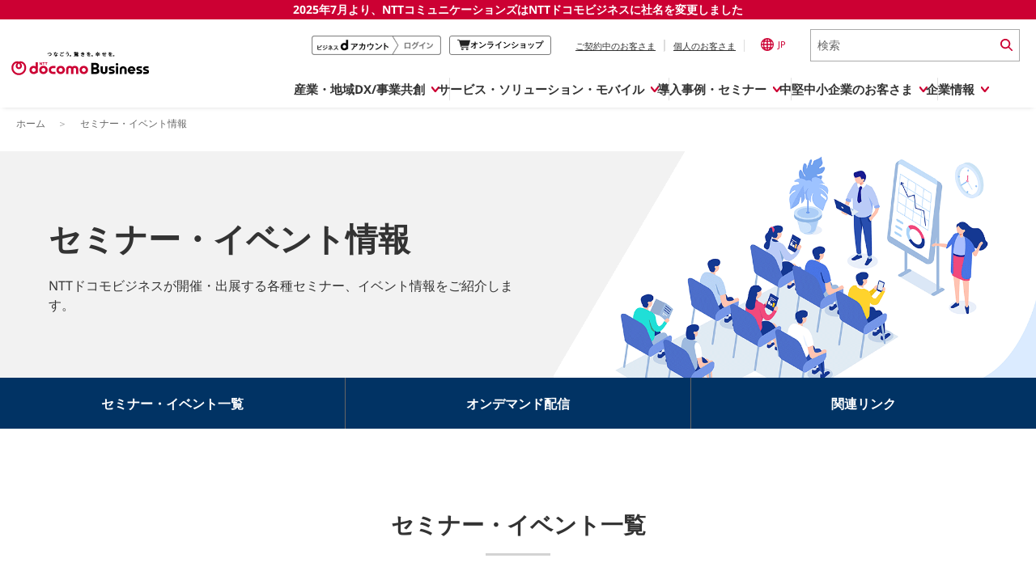

--- FILE ---
content_type: text/html; charset=UTF-8
request_url: https://www.ntt.com/business/event.html
body_size: 23311
content:
<!DOCTYPE html>
<html lang="ja">

<head>
    <meta charset="utf-8">
    <meta http-equiv="content-type" content="text/html; charset=UTF-8">
    <link rel="canonical" href="https://www.ntt.com/business/event.html" />
    <link rel="icon" href="/favicon.ico" />
    <meta name="keywords" content="イベント,ウェビナー,セミナー,ドコモビジネス,NTTドコモビジネス">
    <meta name="description" content="NTTドコモビジネス。ここにページの説明を記載ください。">
    <meta name="viewport" content="width=device-width,initial-scale=1.0,user-scalable=yes,shrink-to-fit=no">
    <title>セミナー・イベント情報｜NTTドコモビジネス 法人のお客さま</title>
    <meta name="title" content="セミナー・イベント情報｜NTTドコモビジネス 法人のお客さま" />

    <!-- ogp -->
    <meta property="og:title" content="セミナー・イベント情報｜NTTドコモビジネス 法人のお客さま" />
    <meta property="og:type" content="article" />
    <meta property="og:image" content="https://www.ntt.com/content/dam/nttcom/hq/cmn/img/logo-ogp-1200-630_w.png" />
    <meta property="og:description" content="NTTドコモビジネス。ここにページの説明を記載ください。" />
    <meta name="twitter:card" content="summary">

    <link rel="stylesheet" type="text/css" href="/etc/designs/nttcom/cmn/css/style.css">
    <link rel="stylesheet" type="text/css" href="/etc/designs/default.css" />
    <link rel="stylesheet" type="text/css" href="/etc/designs/nttcom/cmn/css/mq_tab.css" media="screen and (max-width: 768px)">
    <link rel="stylesheet" type="text/css" href="/etc/designs/nttcom/cmn/css/mq_mbl.css" media="screen and (max-width: 480px)">
    <link rel="stylesheet" type="text/css" href="/etc/designs/nttcom/cmn/js/jquery.bxslider/jquery.bxslider.css">
    <link rel="stylesheet" type="text/css" href="/etc/designs/nttcom/hq/jp/cmn/css/service_jp.css" media="all" />
    <link rel="stylesheet" type="text/css" href="/etc/designs/nttcom/hq/jp/service/css/cmn_service.css" media="all">
    <link rel="stylesheet" type="text/css" href="/etc/designs/nttcom/cmn/css/breadcrumb.css" />
    <link rel="stylesheet" type="text/css" href="/etc/designs/nttcom/cmn/js/colorbox/colorbox.css" />
    <link rel="stylesheet" type="text/css" href="/etc/designs/nttcom/cmn/js/darktooltip/darktooltip.css">
    <link rel="stylesheet" type="text/css" href="/etc/designs/nttcom/cmn/css/print.css" media="print">

    <script type="text/javascript" src="/etc/designs/nttcom/cmn/js/jquery.min.js"></script>
    <script type="text/javascript" src="/etc/designs/nttcom/cmn/js/jquery-ui.min.js"></script>
    <script type="text/javascript" src="/etc/designs/nttcom/cmn/js/jquery.bxslider/jquery.bxslider.js"></script>
    <script type="text/javascript" src="/etc/designs/nttcom/cmn/js/jquery.sweet-scroll.min.js"></script>
    <script type="text/javascript" src="/etc/designs/nttcom/cmn/js/jquery.cookie.js"></script>
    <script type="text/javascript" src="/etc/designs/nttcom/cmn/js/colorbox/jquery.colorbox.js"></script>
    <script type="text/javascript" src="/etc/designs/nttcom/cmn/js/darktooltip/jquery.darktooltip.min.js"></script>
    <script type="text/javascript" src="/etc/designs/nttcom/cmn/js/jquery.matchHeight.js"></script>
    <script type="text/javascript" src="/etc/designs/nttcom/cmn/js/common.js"></script>
    <script type="text/javascript" src="/etc/designs/nttcom/cmn/js/breadcrumb.js"></script>
    <script type="text/javascript" src="/etc/designs/nttcom/cmn/js/site_search.js"></script>
    <script type="text/javascript" src="/etc/designs/nttcom/cmn/js/plugin_setting.js"></script>
    <script type="text/javascript" src="/etc/designs/nttcom/cmn/js/eloqua.js"></script>
    <script type="text/javascript" src="/etc/designs/nttcom/hq/jp/cmn/js/tealium.js"></script>

    <!-- cmn parts -->
    <link rel="stylesheet" type="text/css" href="/etc/designs/nttcom/hq/jp/global_parts/css/re2024_header.css" media="all">
<script type="text/javascript" src="/etc/designs/nttcom/hq/jp/global_parts/js/re2024_header.js"></script>

    <!-- common css -->
    <link rel="stylesheet" type="text/css" href="/etc/designs/nttcom/hq/jp/business/cmn/temp/css/2022/parts2022_style.css">
    <link rel="stylesheet" type="text/css" href="/etc/designs/nttcom/hq/jp/business/cmn/temp/css/2022/lity.css">

    <!--========== 個別CSSここから =================================================-->
    <link rel="stylesheet" type="text/css" href="/etc/designs/nttcom/hq/jp/business/event/css/business-event.css">
    <!--========== 個別CSSここまで =================================================-->

    <!-- common js -->
    <script type="text/javascript" src="/etc/designs/nttcom/hq/jp/business/cmn/temp/js/2022/parts2022_script.js"></script>
    <script type="text/javascript" src="/etc/designs/nttcom/hq/jp/business/cmn/temp/js/2022/lity.min.js"></script>

    <!--========== 個別JSここから =================================================-->
    <script type="text/javascript" src="/etc/designs/nttcom/hq/jp/business/event/js/business-event.js"></script>

    // 「このページのトップへ」クリックでヘッダー内ロゴにフォーカスが移動
    <script>
      $(function () {
        $(".goPageTop").keyup(function(e) {
          if(e.which == 13) {//Enterキーを押した場合
            $(this).blur();
            $('header').find('a').eq(0).focus();
            return false;
          }
        });
      });
    </script>
    <!--========== 個別JSここまで =================================================-->

    <!-- admin parts -->
    </head>

<body>
    <!-- admin parts -->
    
    <div class="wrapper">
        <!-- cmn header -->
        <!-- ヘッダーパターン2： 法人サイト配下 -->
<!-- I-SEARCH_EXCEPT_TAG_START -->

<header>

<!-- NTT DOCOMO BUSINESS 0701 message -->
<div class="message250701">
  <a href="/about-us/nttdocomobusiness.html">2025年7月より、NTTコミュニケーションズは<br class="sp-view">NTTドコモビジネスに社名を変更しました</a>
</div>


<!-- logo-Search  -->
<div class="global-header">
  <div class="global-header__inner">
    <a class="global-header__brand" href="/index.html" tabindex="1">
      <img src="/content/dam/nttcom/cmn/img/header/ntt-docomo-business_logo_jp_1line.svg" alt="NTTドコモビジネス" width="280px" height="auto" loading="lazy">
    </a>
    <div class="global-header__trailing">
      <ul class="global-header__actions">
        <li class="global-header__btnlogin pc_global-header__btnlogin" style="display:none;">
          <a href="/docomo-id-biz/auth-login.html?orgurl=%2Fbusiness%2Fevent.html" tabindex="2" onclick="dataLayer.push({'event':'LinkClick', 'ec':'click', 'ea':'c_click', 'el':'cp_nttcom-toppage_global-header_business-d'});">
            <img src="/content/dam/nttcom/hq/jp/business/lp/img/btn_login_businesspoint.png" alt="ビジネスdアカウントログイン" loading="lazy">
          </a>
        </li>
        <li class="global-header__btnlogout pc_global-header__btnlogout" style="display:none;">
          <a href="/docomo-id-biz/auth-logout.html?orgurl=%2Fbusiness%2Fevent.html" tabindex="2" onclick="dataLayer.push({'event':'LinkClick', 'ec':'click', 'ea':'c_click', 'el':'cp_nttcom-toppage_global-header_business-d'});">
            <img src="/content/dam/nttcom/hq/jp/business/lp/img/btn_logout__businesspoint.png" alt="ビジネスdアカウントログアウト" loading="lazy">
          </a>
        </li>
        <li class="global-header__btnonline pc_global-header__btnonline">
          <a href="https://www.onlineshop.docomobusiness.ntt.com/" target="_blank" tabindex="3" onclick="dataLayer.push({'event':'LinkClick', 'ec':'click', 'ea':'c_click', 'el':'cp_nttcom-toppage_global-header_onlineshop'});">
            <svg width="15.488" height="13.514" viewBox="0 0 15.488 13.514">
              <path d="M14.788.811H2.9A1.423,1.423,0,0,0,1.618,0H.474a.474.474,0,0,0,0,.948H1.618a.474.474,0,0,1,.458.353L4.039,9.068a1.423,1.423,0,0,0,1.375,1.059H12.84a.474.474,0,0,0,0-.948H5.414a.474.474,0,0,1-.458-.353l-.125-.8h7.8a1.423,1.423,0,0,0,1.374-1.059l1.48-6.16" transform="translate(0 0)" fill="#242424" />
              <path d="M24.019,51.107a1.374,1.374,0,1,0,1.374,1.374,1.376,1.376,0,0,0-1.374-1.374m0,1.8a.426.426,0,1,1,.427-.427.427.427,0,0,1-.427.427" transform="translate(-17.875 -40.342)" fill="#242424" />
              <path d="M50.82,51.107a1.374,1.374,0,1,0,1.374,1.374,1.376,1.376,0,0,0-1.374-1.374m0,1.8a.426.426,0,1,1,.427-.427.427.427,0,0,1-.427.427" transform="translate(-39.031 -40.342)" fill="#242424" />
            </svg>
            <span>オンラインショップ</span>
            <span class="visually-hidden">別ウィンドウで開きます。</span>
          </a>
        </li>
        <li class="global-header__action">
          <ul class="global-header__nav">
            <li class="global-header__nav-item">
              <a class="js-contractSetBt global-header__link no-scroll" tabindex="4" aria-controls="header-contract" aria-expanded="false" href="#" onclick="dataLayer.push({'event':'LinkClick', 'ec':'click', 'ea':'c_click', 'el':'cp_nttcom-toppage_global-header_user-current'});">ご契約中のお客さま</a>
              <!-- ここからポップアップ contract  -->
              <div class="CLSelector">
                <!-- contractBlock -->
                <div class="contractBlock">
                  <div id="header-contract" class="contractBlock_slide">
                    <div class="inner">
                      <div class="contractBlock_itmeWrap scrollY-on">
                        <ul class="selectContract">
                          <li class="closeBtnArea">
                            <p class="js-contractCloseBtn contractCloseBtn">
                              <a href="#" class="no-scroll" tabindex="10">
                                <span>×</span>閉じる
                              </a>
                            </p>
                          </li>
                        </ul>
                        <ul class="contractInner">
                          <li>
                            <a href="https://support.ntt.com/" tabindex="5" onclick="dataLayer.push({'event':'LinkClick', 'ec':'click', 'ea':'c_click', 'el':'cp_nttcom-toppage_global-header_user-current_support'});" class="js-click_blur contractLink">
                              <img src="/content/dam/nttcom/cmn/img/icn_contract_support.png" width="112px" height="60px" alt="" loading="lazy">
                              <p>サービス別サポート情報<br>(サポートサイト)</p>
                            </a>
                          </li>

                          <li>
                            <a href="https://b-portal.ntt.com/login/" target="_blank" tabindex="6" onclick="dataLayer.push({'event':'LinkClick', 'ec':'click', 'ea':'c_click', 'el':'cp_nttcom-toppage_global-header_user-current_b-portal'});" class="js-click_blur contractLink">
                              <img src="/content/dam/nttcom/cmn/img/icn_contract_portal.png" width="112px" height="60px" alt="" loading="lazy">
                              <p>ご契約中サービスの一元管理<br>(NTTドコモビジネス<br> ビジネスポータル)<img src="/content/dam/nttcom/img/external-link-icon-red.svg" alt="別ウィンドウで開きます。" class="blank-link"></p>
                            </a>
                          </li>

                          <li>
                            <a href="https://www.billingstation.ntt.com/user/UA01W001" target="_blank" tabindex="7" onclick="dataLayer.push({'event':'LinkClick', 'ec':'click', 'ea':'c_click', 'el':'cp_nttcom-toppage_global-header_user-current_billingstation'});" class="js-click_blur contractLink">
                              <img src="/content/dam/nttcom/cmn/img/icn_contract_billingstation.png" width="112px" height="60px" alt="" loading="lazy">
                              <p>NTTドコモビジネス<br>Web明細<br>(ビリングステーション)<img src="/content/dam/nttcom/img/external-link-icon-red.svg" alt="別ウィンドウで開きます。" class="blank-link"></p>
                            </a>
                          </li>

                          <li>
                            <a href="https://gorikan.billing.smt.docomo.ne.jp/bbilling/srv/ghadp001.srv?_ebx=swv0q1a1be.1708318872.811fu7s" target="_blank" tabindex="8" onclick="dataLayer.push({'event':'LinkClick', 'ec':'click', 'ea':'c_click', 'el':'cp_nttcom-toppage_global-header_user-current_gorikan'});" class="js-click_blur contractLink">
                              <img src="/content/dam/nttcom/cmn/img/icn_contract_gorikan.png" width="112px" height="60px" alt="" loading="lazy">
                              <p>NTTドコモ(携帯回線)<br>料金分析<br>(ご利用料金管理サービス)<img src="/content/dam/nttcom/img/external-link-icon-red.svg" alt="別ウィンドウで開きます。" class="blank-link"></p>
                            </a>
                          </li>

                          <li>
                            <a href="https://www.docomo.ne.jp/mydocomo/" target="_blank" tabindex="9" onclick="dataLayer.push({'event':'LinkClick', 'ec':'click', 'ea':'c_click', 'el':'cp_nttcom-toppage_global-header_user-current_mydocomo'});" class="js-click_blur contractLink">
                              <img src="/content/dam/nttcom/cmn/img/icn_contract_mydocomo.png" width="112px" height="60px" alt="" loading="lazy">
                              <p>NTTドコモ(携帯回線)<br>Web明細<br>(My docomo)<img src="/content/dam/nttcom/img/external-link-icon-red.svg" alt="別ウィンドウで開きます。" class="blank-link"></p>
                            </a>
                          </li>



                        </ul>
                      </div>
                    </div>
                  </div>
                </div>
                <!-- /contractBlock -->
              </div>
              <!-- ここまでポップアップ contract  -->
            </li>
            <li class="global-header__nav-item">
              <a class="js-personalSetBt global-header__link no-scroll" href="#" tabindex="11" aria-controls="header-personal" aria-expanded="false" onclick="dataLayer.push({'event':'LinkClick', 'ec':'click', 'ea':'c_click', 'el':'cp_nttcom-toppage_global-header_personal'});">個人のお客さま</a>
              <!-- ここからポップアップ personal  -->
              <div class="CLSelector">
                <!-- personalBlock -->
                <div class="personalBlock">
                  <div id="header-personal" class="personalBlock_slide">
                    <div class="inner">
                      <div class="personalBlock_itmeWrap scrollY-on">
                        <ul class="selectPersonal">
                          <li class="closeBtnArea">
                            <p class="js-personalCloseBtn personalCloseBtn">
                              <a href="#" class="no-scroll" tabindex="14">
                                <span>×</span>閉じる
                              </a>
                            </p>
                          </li>
                        </ul>
                        <ul class="personalInner">
                          <li>
                            <p>
                              <a href="https://www.docomo.ne.jp/" tabindex="12" target="_blank" onclick="dataLayer.push({'event':'LinkClick', 'ec':'click', 'ea':'c_click', 'el':'cp_nttcom-toppage_global-header_personal_docomo'});">個人のお客さま（NTTドコモ）
                                <img src="/content/dam/nttcom/img/external-link-icon-red.svg" alt="別ウィンドウで開きます。" class="blank-link">
                              </a>
                            </p>
                          </li>
                          <li>
                            <p>
                              <a href="https://service.ocn.ne.jp/" tabindex="13" target="_blank" onclick="dataLayer.push({'event':'LinkClick', 'ec':'click', 'ea':'c_click', 'el':'cp_nttcom-toppage_global-header_personal_resonant'});">個人のお客さま（OCNなど）
                                <img src="/content/dam/nttcom/img/external-link-icon-red.svg" alt="別ウィンドウで開きます。" class="blank-link">
                              </a>
                            </p>
                          </li>
                        </ul>
                      </div>
                    </div>
                  </div>
                </div>
                <!-- /personalBlock -->
              </div>
              <!-- ここまでポップアップ personal  -->
            </li>
          </ul>
        </li>
        <li class="global-header__action">
          <a lang="en" class="langSetBt global-header__lang no-scroll" href="#" aria-controls="global-lang" tabindex="15" aria-expanded="false" onclick="dataLayer.push({'event':'LinkClick', 'ec':'click', 'ea':'c_click', 'el':'cp_nttcom-toppage_global-header_lang'});">
            <img alt="Global Site" src="/content/dam/nttcom/cmn/img/icn-country-selector.svg" loading="lazy" width="16px" height="16px">JP
          </a>
          <!-- ここからポップアップ language  -->
          <div class="CLSelector">
            <!-- languageBlock -->
            <div class="languageBlock languageBlock-simple">
              <div class="languageBlock_slide" aria-labelledby="global-lang" id="global-lang">
                <div class="inner">
                  <div class="languageBlock_itmeWrap scrollY-on">
                    <div class="selectLanguage">
                      <span lang="en" class="ttl">Select Language : </span>
                      <a href="/en/index.html" tabindex="16" onclick="dataLayer.push({'event':'LinkClick', 'ec':'click', 'ea':'c_click', 'el':'cp_nttcom-toppage_global-header_lang_english'});">
                        <span lang="en" class="langlist">English</span>
                      </a>
                      <span class="langlist">日本語</span>
                      <div class="closeBtnArea">
                        <p class="closeButton">
                          <a href="#" class="no-scroll" tabindex="18">
                            <span>×</span>閉じる
                          </a>
                        </p>
                      </div>
                    </div>
                    <div lang="en" class="langInner">Global Site :
                      <a href="https://services.global.ntt/" target="_blank" tabindex="17" onclick="dataLayer.push({'event':'LinkClick', 'ec':'click', 'ea':'c_click', 'el':'cp_nttcom-toppage_global-header_lang_nttltd'});">NTT Ltd.
                        <img src="/content/dam/nttcom/img/external-link-icon-red.svg" alt="別ウィンドウで開きます。" class="blank-link">
                      </a>
                    </div>
                  </div>
                </div>
              </div>
            </div>
            <!-- /languageBlock -->
          </div>
          <!-- ここまでポップアップ language  -->
        </li>
        <li class="global-header__action global-header__action--search">
          <form class="global-header__search global-header__search--pc" action="https://sitesearch.goo.ne.jp/nttcom/" method="get" name="gs" id="gs">
            <input type="hidden" name="ie" value="u">
            <input type="hidden" name="cat[]" value="all">
            <input type="hidden" name="LANG" value="0">
            <input class="global-header__search-input" type="text" name="kw" value="" placeholder="検索" title="ここに検索語を入力" tabindex="19">
            <input class="global-header__search-icon" type="image" src="/content/dam/nttcom/cmn/img/icn-search.svg" alt="検索実行" tabindex="20" height="15px">
          </form>
          <a class="global-header__search global-header__search--sp" href="/sitesearch.html" tabindex="19">
            <img alt="Search" src="/content/dam/nttcom/cmn/img/icn-search.svg" width="16px" height="15px" loading="lazy">
          </a>
        </li>
      </ul>
      <a href="#" id="global-header-menu-btn" role="menu" aria-controls="globalnav" aria-expanded="false" class="global-header__menu no-scroll">
        <p class="global-header__menu-btn">
          <span></span>
          <span></span>
          <span></span>
        </p>
        <em>MENU</em>
      </a>
    </div>
  </div>
</div>


<!-- PC -->
<div class="global-nav" id="global-nav" aria-labelledby="globalnav">
  <ul class="global-nav__bar js-cate_link_wrap">
    <!--1 産業・地域DX/事業共創・-->
    <li class="global-nav__tab">
      <a href="#" class="js-nav__btn global-nav__item no-scroll" data-item="openhub" aria-controls="pc-openhub" aria-expanded="false" itemscope="itemscope" itemtype="https://schema.org/SiteNavigationElement" onclick="dataLayer.push({'event':'LinkClick', 'ec':'click', 'ea':'c_click', 'el':'cp_nttcom-toppage_globalnavi_smartworld'});"><span>産業・地域DX/事業共創</span></a>
      <div class="global-drop" data-item="openhub" aria-labelledby="pc-openhub" id="pc-openhub">
        <div class="global-drop__container">
          <ul class="js-drop_menu global-drop-menu">
            <li class="global-drop-menu-tile">
              <div class="global-drop-menu-tile__inner">
                <div class="global-drop-menu-tile__header">
                  <a href="https://openhub.ntt.com/" target="_blank" onclick="dataLayer.push({'event':'LinkClick', 'ec':'click', 'ea':'c_click', 'el':'cp_nttcom-toppage_globalnavi_smartworld_menu-oh-for-sw_title'});">
                    <span class="global-drop-menu-tile__title">OPEN HUB</span>
                    <img src="/content/dam/nttcom/img/external-link-icon-red.svg" alt="別ウィンドウで開きます。" class="blank-link">
                  </a>
                  <p class="global-drop-menu-tile__description">
                    新規ビジネスの創出や社会実装を<br>目指す事業共創の場です
                  </p>
                </div>
                <div class="global-drop-menu-tile__body">
                  <div class="global-drop-links">
                    <ul class="global-drop-links__wrap col-2" style="--gap: 20px;">
                      <li>
                        <a class="global-drop-nav__link global-drop-closer" href="https://openhub.ntt.com/about/" onclick="dataLayer.push({'event':'LinkClick', 'ec':'click', 'ea':'c_click', 'el':'cp_nttcom-toppage_globalnavi_smartworld_menu-oh-for-sw_oh-about'});" target="_blank">
                          OPEN HUB for Smart Worldとは
                          <img src="/content/dam/nttcom/img/external-link-icon-red.svg" alt="別ウィンドウで開きます。" class="blank-link">
                        </a>
                      </li>
                      <li>
                        <a class="global-drop-nav__link global-drop-closer" href="https://openhub.ntt.com/event/" onclick="dataLayer.push({'event':'LinkClick', 'ec':'click', 'ea':'c_click', 'el':'cp_nttcom-toppage_globalnavi_smartworld_menu-oh-for-sw_oh-event'});" target="_blank">
                          イベント/ウェビナー
                          <img src="/content/dam/nttcom/img/external-link-icon-red.svg" alt="別ウィンドウで開きます。" class="blank-link">
                        </a>
                      </li>
                      <li>
                        <a class="global-drop-nav__link global-drop-closer" href="https://openhub.ntt.com/journal/" onclick="dataLayer.push({'event':'LinkClick', 'ec':'click', 'ea':'c_click', 'el':'cp_nttcom-toppage_globalnavi_smartworld_menu-oh-for-sw_oh-journal'});" target="_blank">
                          記事コンテンツ
                          <img src="/content/dam/nttcom/img/external-link-icon-red.svg" alt="別ウィンドウで開きます。" class="blank-link">
                        </a>
                      </li>
                      <li>
                        <a class="global-drop-nav__link global-drop-closer" href="https://openhub.ntt.com/player/" onclick="dataLayer.push({'event':'LinkClick', 'ec':'click', 'ea':'c_click', 'el':'cp_nttcom-toppage_globalnavi_smartworld_menu-oh-for-sw_oh-player'});" target="_blank">
                          プレイヤー(カタリスト/パートナー企業)
                          <img src="/content/dam/nttcom/img/external-link-icon-red.svg" alt="別ウィンドウで開きます。" class="blank-link">
                        </a>
                      </li>
                      <li>
                        <a class="global-drop-nav__link global-drop-closer" href="https://openhub.ntt.com/project/" onclick="dataLayer.push({'event':'LinkClick', 'ec':'click', 'ea':'c_click', 'el':'cp_nttcom-toppage_globalnavi_smartworld_menu-oh-for-sw_oh-project'});" target="_blank">
                          事例
                          <img src="/content/dam/nttcom/img/external-link-icon-red.svg" alt="別ウィンドウで開きます。" class="blank-link">
                        </a>
                      </li>
                    </ul>
                  </div>
                </div>
              </div>
            </li>

            <li class="global-drop-menu-tile" style="--height: 167px;">
              <div class="global-drop-menu-tile__inner">
                <div class="global-drop-menu-tile__header">
                  <a href="/business/dx/smart.html" class="global-drop-menu-tile__link--inner" onclick="dataLayer.push({'event':'LinkClick', 'ec':'click', 'ea':'c_click', 'el':'cp_nttcom-toppage_globalnavi_smartworld_menu-sw_title'});">
                    <span class="global-drop-menu-tile__title">Smart World</span>
                  </a>
                  <p class="global-drop-menu-tile__description">
                    産業・地域DXプラットフォーマーとして<br>企業と地域が持続成長する社会を目指します
                  </p>
                </div>
                <div class="global-drop-menu-tile__body">
                  <div class="global-drop-links">
                    <ul class="global-drop-links__wrap col-3">
                      <li>
                        <a class="global-drop-nav__link global-drop-closer" href="/business/dx/smart/city.html" onclick="dataLayer.push({'event':'LinkClick', 'ec':'click', 'ea':'c_click', 'el':'cp_nttcom-toppage_globalnavi_smartworld_menu-sw_sw-smart-city'});">Smart City</a>
                      </li>
                      <li>
                        <a class="global-drop-nav__link global-drop-closer" href="/business/dx/smart/education.html" onclick="dataLayer.push({'event':'LinkClick', 'ec':'click', 'ea':'c_click', 'el':'cp_nttcom-toppage_globalnavi_smartworld_menu-sw_sw-education'});">Smart Education</a>
                      </li>
                      <li>
                        <a class="global-drop-nav__link global-drop-closer" href="/business/dx/smart/healthcare.html" onclick="dataLayer.push({'event':'LinkClick', 'ec':'click', 'ea':'c_click', 'el':'cp_nttcom-toppage_globalnavi_smartworld_menu-sw_sw-healthcare'});">Smart Healthcare</a>
                      </li>
                      <li>
                        <a class="global-drop-nav__link global-drop-closer" href="/business/dx/smart/industry.html" onclick="dataLayer.push({'event':'LinkClick', 'ec':'click', 'ea':'c_click', 'el':'cp_nttcom-toppage_globalnavi_smartworld_menu-sw_sw-industry'});">Smart Industry</a>
                      </li>
                      <li>
                        <a class="global-drop-nav__link global-drop-closer" href="/business/dx/smart/mobility.html" onclick="dataLayer.push({'event':'LinkClick', 'ec':'click', 'ea':'c_click', 'el':'cp_nttcom-toppage_globalnavi_smartworld_menu-sw_sw-mobility'});">Smart Mobility</a>
                      </li>
                      <li>
                        <a class="global-drop-nav__link global-drop-closer" href="/business/dx/smart/worksite.html" onclick="dataLayer.push({'event':'LinkClick', 'ec':'click', 'ea':'c_click', 'el':'cp_nttcom-toppage_globalnavi_smartworld_menu-sw_sw-worksite'});">Smart Worksite</a>
                      </li>
                      <li>
                        <a class="global-drop-nav__link global-drop-closer" href="/business/dx/smart/generative-ai.html" onclick="dataLayer.push({'event':'LinkClick', 'ec':'click', 'ea':'c_click', 'el':'cp_nttcom-toppage_globalnavi_smartworld_menu-sw_sw-generative-ai'});">生成AI(Generative AI)</a>
                      </li>
                    </ul>
                  </div>
                </div>
              </div>
            </li>

            <li class="global-drop-menu-tile -regional-effort">
              <div class="global-drop-menu-tile__inner">
                <div class="global-drop-menu-tile__header">
                  <a href="/business/lp/regional-effort.html" class="global-drop-menu-tile__link--inner" onclick="dataLayer.push({'event':'LinkClick', 'ec':'click', 'ea':'c_click', 'el':'cp_nttcom-toppage_globalnavi_smartworld_menu-regional-effort'});">
                    <span class="global-drop-menu-tile__title">地域の取り組み</span>
                  </a>
                  <p class="global-drop-menu-tile__description">
                    地域社会を支える皆さまと地域課題の解決や<br>地域経済のさらなる活性化に取り組みます
                  </p>
                </div>
                <div class="global-drop-menu-tile__body">
                  <div class="global-drop-links">
                    <ul class="global-drop-links__wrap" style="--gap: 20px;">
                      <li>
                        <a class="global-drop-nav__link global-drop-closer" href="/business/lp/regional-effort/local-goverments.html" onclick="dataLayer.push({'event':'LinkClick', 'ec':'click', 'ea':'c_click', 'el':'cp_nttcom-toppage_globalnavi_smartworld_menu-regional-effort_local-goverments'});">
                          自治体・地域社会との共創
                        </a>
                      </li>
                      <li>
                        <a class="global-drop-nav__link global-drop-closer" href="/business/lp/regional-effort/lgpf.html" onclick="dataLayer.push({'event':'LinkClick', 'ec':'click', 'ea':'c_click', 'el':'cp_nttcom-toppage_globalnavi_smartworld_menu-regional-effort_lgpf'});">
                          LGPF（Local Government Platform）
                        </a>
                      </li>
                    </ul>
                  </div>
                </div>
              </div>
            </li>
          </ul>

          <div class="global-drop__trailing">
            <ul class="global-drop__banners">
              <li class="global-drop-banner">
                <a href="https://openhub.ntt.com/" target="_blank" onclick="dataLayer.push({'event':'LinkClick', 'ec':'click', 'ea':'c_click', 'el':'cp_nttcom-toppage_globalnavi_smartworld_banner_oh'});">
                  <img width="238" height="auto" loading="lazy" src="/content/dam/nttcom/hq/jp/about-us/img/header-banner/banner-open_hub.png" alt="OPEN HUB│for Smart World　詳しくはこちら">
                  <span class="visually-hidden">別ウィンドウで開きます。</span>
                </a>
              </li>
              <li class="global-drop-banner">
                <a href="/business/lp/regional-effort.html" onclick="dataLayer.push({'event':'LinkClick', 'ec':'click', 'ea':'c_click', 'el':'cp_nttcom-toppage_globalnavi_smartworld_banner_lp-regional-effort'});">
                  <img width="238" height="auto" loading="lazy" src="/content/dam/nttcom/hq/jp/about-us/img/header-banner/banner-regional-effort.png" alt="地域とともに取り組むドコモビジネス">
                </a>
              </li>
            </ul>
          </div>

        </div>
        <!-- /global-drop__container -->
      </div>
      <!-- /global-drop OPEN HUB -->
    </li>

    <li class="global-nav__tab -service">
      <a href="#" class="js-nav__btn global-nav__item no-scroll" data-item="service" aria-controls="pc-service" aria-expanded="false" itemscope="itemscope" itemtype="https://schema.org/SiteNavigationElement" onclick="dataLayer.push({'event':'LinkClick', 'ec':'click', 'ea':'c_click', 'el':'cp_nttcom-toppage_globalnavi_service-solution'});"><span>サービス・ソリューション・モバイル</span></a>
      <!-- PC サービス・ソリューション・モバイル -->
      <div class="global-drop" data-item="service" aria-labelledby="pc-service" id="pc-service">
        <div class="global-drop__container">
          <ul class="js-drop_menu global-drop-menu">
            <li class="global-drop-menu-tile" style="--height: 140px;">
              <div class="global-drop-menu-tile__inner">
                <div class="global-drop-menu-tile__header">
                  <a href="/business/services.html" class="global-drop-menu-tile__link--inner" onclick="dataLayer.push({'event':'LinkClick', 'ec':'click', 'ea':'c_click', 'el':'cp_nttcom-toppage_globalnavi_service-solution_menu-service-solution-top'});">
                    <span class="global-drop-menu-tile__title">サービス・ソリューション</span>
                  </a>
                  <p class="global-drop-menu-tile__description">
                    IT/DXに関する課題を解決する<br>サービス・ソリューションをご紹介
                  </p>
                </div>
                <div class="global-drop-menu-tile__body">
                  <div class="global-drop-links">
                    <ul class="global-drop-links__wrap" role="tablist">

                      <li class="global-drop-link__cate">
                        <a href="/business/services.html#category" role="tab" aria-controls="service-category" aria-selected="false" onclick="dataLayer.push({'event':'LinkClick', 'ec':'click', 'ea':'c_click', 'el':'cp_nttcom-toppage_globalnavi_service-solution_menu-catgory-search'});" class="js-cate_link global-drop-link__item -underline">
                          カテゴリーで探す
                        </a>
                        <div class="global-drop-cate__detail" role="tabpanel" aria-labelledby="service-category">
                          <div class="global-drop-cate__box">
                            <div class="global-drop-cate__inner">
                              <div class="global-drop-cate__head">
                                <h2 class="global-drop-closer global-drop-cate__heading">
                                  <a href="/business/services.html" onclick="dataLayer.push({'event':'LinkClick', 'ec':'click', 'ea':'c_click', 'el':'cp_nttcom-toppage_globalnavi_service-solution_catgory-search'});">
                                    サービス・ソリューションTOP
                                  </a>
                                </h2>
                              </div>
                            </div>
                            <ul class="global-drop-cate__links">
                              <li class="global-drop-cate__link">
                                <a href="/business/services.html#lc03" onclick="dataLayer.push({'event':'LinkClick', 'ec':'click', 'ea':'c_click', 'el':'cp_nttcom-toppage_globalnavi_service-solution_network-mobile'});">
                                  <span>ネットワーク・モバイル</span></a>
                              </li>
                              <li class="global-drop-cate__link">
                                <a href="/business/services.html#lc01" onclick="dataLayer.push({'event':'LinkClick', 'ec':'click', 'ea':'c_click', 'el':'cp_nttcom-toppage_globalnavi_service-solution_cloud-datacenter'});">
                                  <span>クラウド・データセンター</span></a>
                              </li>
                              <li class="global-drop-cate__link">
                                <a href="/business/services.html#lc04" onclick="dataLayer.push({'event':'LinkClick', 'ec':'click', 'ea':'c_click', 'el':'cp_nttcom-toppage_globalnavi_service-solution_voice-video-communication'});">
                                  <span>電話・映像コミュニケーション</span></a>
                              </li>
                              <li class="global-drop-cate__link">
                                <a href="/business/services.html#lc06" onclick="dataLayer.push({'event':'LinkClick', 'ec':'click', 'ea':'c_click', 'el':'cp_nttcom-toppage_globalnavi_service-solution_security'});">
                                  <span>セキュリティ</span></a>
                              </li>
                              <li class="global-drop-cate__link">
                                <a href="/business/services.html#lc02" onclick="dataLayer.push({'event':'LinkClick', 'ec':'click', 'ea':'c_click', 'el':'cp_nttcom-toppage_globalnavi_service-solution_5g'});">
                                  <span>5G</span></a>
                              </li>
                              <li class="global-drop-cate__link">
                                <a href="/business/services.html#lc07" onclick="dataLayer.push({'event':'LinkClick', 'ec':'click', 'ea':'c_click', 'el':'cp_nttcom-toppage_globalnavi_service-solution_iot'});">
                                  <span>IoT</span></a>
                              </li>
                              <li class="global-drop-cate__link">
                                <a href="/business/services.html#lc08" onclick="dataLayer.push({'event':'LinkClick', 'ec':'click', 'ea':'c_click', 'el':'cp_nttcom-toppage_globalnavi_service-solution_ai'});">
                                  <span>AI</span></a>
                              </li>
                              <li class="global-drop-cate__link">
                                <a href="/business/services.html#lc09" onclick="dataLayer.push({'event':'LinkClick', 'ec':'click', 'ea':'c_click', 'el':'cp_nttcom-toppage_globalnavi_service-solution_data-utilization'});">
                                  <span>データ利活用</span></a>
                              </li>
                              <li class="global-drop-cate__link">
                                <a href="/business/services.html#lc05" onclick="dataLayer.push({'event':'LinkClick', 'ec':'click', 'ea':'c_click', 'el':'cp_nttcom-toppage_globalnavi_service-solution_operation-management'});">
                                  <span>運用管理</span></a>
                              </li>
                              <li class="global-drop-cate__link">
                                <a href="/business/services.html#lc10" onclick="dataLayer.push({'event':'LinkClick', 'ec':'click', 'ea':'c_click', 'el':'cp_nttcom-toppage_globalnavi_service-solution_business-support-marketing'});">
                                  <span>業務支援・マーケティング</span></a>
                              </li>
                              <li class="global-drop-cate__link">
                                <a href="/business/services.html#lc11" onclick="dataLayer.push({'event':'LinkClick', 'ec':'click', 'ea':'c_click', 'el':'cp_nttcom-toppage_globalnavi_service-solution_disaster-prevention-bcp'});">
                                  <span>災害対策・BCP</span></a>
                              </li>

                            </ul>
                          </div>
                        </div>
                      </li>

                      <li class="global-drop-link__cate">
                        <a href="/business/services.html#needs" role="tab" aria-controls="service-needs" aria-selected="false" onclick="dataLayer.push({'event':'LinkClick', 'ec':'click', 'ea':'c_click', 'el':'cp_nttcom-toppage_globalnavi_service-solution_menu-needs-search'});" class="js-cate_link global-drop-link__item -underline">
                          課題・ニーズで探す
                        </a>
                        <div class="global-drop-cate__detail" role="tabpanel" aria-labelledby="service-needs">
                          <div class="global-drop-cate__box">
                            <div class="global-drop-cate__inner">
                              <div class="global-drop-cate__head">
                                <h2 class="global-drop-closer global-drop-cate__heading">
                                  <a href="/business/services.html#category" onclick="dataLayer.push({'event':'LinkClick', 'ec':'click', 'ea':'c_click', 'el':'cp_nttcom-toppage_globalnavi_service-solution_needs-search'});">
                                    サービス・ソリューションTOP
                                  </a>
                                </h2>
                              </div>
                            </div>
                            <ul class="global-drop-cate__links">
                              <li class="global-drop-cate__link">
                                <a href="/business/services.html#ln01" onclick="dataLayer.push({'event':'LinkClick', 'ec':'click', 'ea':'c_click', 'el':'cp_nttcom-toppage_globalnavi_service-solution_needs-search_ln01'});">
                                  <span>コミュニケーション・情報共有</span></a>
                              </li>
                              <li class="global-drop-cate__link">
                                <a href="/business/services.html#ln03" onclick="dataLayer.push({'event':'LinkClick', 'ec':'click', 'ea':'c_click', 'el':'cp_nttcom-toppage_globalnavi_service-solution_needs-search_ln03'});">
                                  <span>マーケティング</span></a>
                              </li>
                              <li class="global-drop-cate__link">
                                <a href="/business/services.html#ln05" onclick="dataLayer.push({'event':'LinkClick', 'ec':'click', 'ea':'c_click', 'el':'cp_nttcom-toppage_globalnavi_service-solution_needs-search_ln05'});">
                                  <span>業務効率化</span></a>
                              </li>
                              <li class="global-drop-cate__link">
                                <a href="/business/services.html#ln07" onclick="dataLayer.push({'event':'LinkClick', 'ec':'click', 'ea':'c_click', 'el':'cp_nttcom-toppage_globalnavi_service-solution_needs-search_ln07'});">
                                  <span>災害対策</span></a>
                              </li>
                              <li class="global-drop-cate__link">
                                <a href="/business/services.html#ln09" onclick="dataLayer.push({'event':'LinkClick', 'ec':'click', 'ea':'c_click', 'el':'cp_nttcom-toppage_globalnavi_service-solution_needs-search_ln09'});">
                                  <span>職場環境整備</span></a>
                              </li>
                              <li class="global-drop-cate__link">
                                <a href="/business/services.html#ln11" onclick="dataLayer.push({'event':'LinkClick', 'ec':'click', 'ea':'c_click', 'el':'cp_nttcom-toppage_globalnavi_service-solution_needs-search_ln11'});">
                                  <span>地域共創・地方創生</span></a>
                              </li>
                              <li class="global-drop-cate__link">
                                <a href="/business/services.html#ln02" onclick="dataLayer.push({'event':'LinkClick', 'ec':'click', 'ea':'c_click', 'el':'cp_nttcom-toppage_globalnavi_service-solution_needs-search_ln02'});">
                                  <span>セキュリティ対策</span></a>
                              </li>
                              <li class="global-drop-cate__link">
                                <a href="/business/services.html#ln04" onclick="dataLayer.push({'event':'LinkClick', 'ec':'click', 'ea':'c_click', 'el':'cp_nttcom-toppage_globalnavi_service-solution_needs-search_ln04'});">
                                  <span>遠隔監視</span></a>
                              </li>
                              <li class="global-drop-cate__link">
                                <a href="/business/services.html#ln06" onclick="dataLayer.push({'event':'LinkClick', 'ec':'click', 'ea':'c_click', 'el':'cp_nttcom-toppage_globalnavi_service-solution_needs-search_ln06'});">
                                  <span>顧客体験（CX）改善</span></a>
                              </li>
                              <li class="global-drop-cate__link">
                                <a href="/business/services.html#ln08" onclick="dataLayer.push({'event':'LinkClick', 'ec':'click', 'ea':'c_click', 'el':'cp_nttcom-toppage_globalnavi_service-solution_needs-search_ln08'});">
                                  <span>自動化・省電化</span></a>
                              </li>
                              <li class="global-drop-cate__link">
                                <a href="/business/services.html#ln10" onclick="dataLayer.push({'event':'LinkClick', 'ec':'click', 'ea':'c_click', 'el':'cp_nttcom-toppage_globalnavi_service-solution_needs-search_ln10'});">
                                  <span>人材不足解消</span></a>
                              </li>
                            </ul>
                          </div>
                        </div>
                      </li>

                      <li class="global-drop-link__cate">
                        <a href="/business/services.html#jobtype" role="tab" aria-controls="service-industry" aria-selected="false" onclick="dataLayer.push({'event':'LinkClick', 'ec':'click', 'ea':'c_click', 'el':'cp_nttcom-toppage_globalnavi_service-solution_menu-jobtype-search'});" class="js-cate_link global-drop-link__item -underline">
                          業種・業態で探す
                        </a>
                        <div class="global-drop-cate__detail" role="tabpanel" aria-labelledby="service-industry">
                          <div class="global-drop-cate__box">
                            <div class="global-drop-cate__inner">
                              <div class="global-drop-cate__head">
                                <h2 class="global-drop-closer global-drop-cate__heading">
                                  <a href="/business/services.html" onclick="dataLayer.push({'event':'LinkClick', 'ec':'click', 'ea':'c_click', 'el':'cp_nttcom-toppage_globalnavi_service-solution_jobtype-search'});">
                                    サービス・ソリューションTOP
                                  </a>
                                </h2>
                              </div>
                            </div>
                            <ul class="global-drop-cate__links">
                              <li class="global-drop-cate__link">
                                <a href="/business/services/type.html?t=lc12_mc91" onclick="dataLayer.push({'event':'LinkClick', 'ec':'click', 'ea':'c_click', 'el':'cp_nttcom-toppage_globalnavi_service-solution_jobtype-search_munic'});">
                                  <span>自治体</span></a>
                              </li>
                              <li class="global-drop-cate__link">
                                <a href="/business/services/type.html?t=lc12_mc94" onclick="dataLayer.push({'event':'LinkClick', 'ec':'click', 'ea':'c_click', 'el':'cp_nttcom-toppage_globalnavi_service-solution_jobtype-search_first'});">
                                  <span>一次産業</span></a>
                              </li>
                              <li class="global-drop-cate__link">
                                <a href="/business/services/type.html?t=lc12_mc90" onclick="dataLayer.push({'event':'LinkClick', 'ec':'click', 'ea':'c_click', 'el':'cp_nttcom-toppage_globalnavi_service-solution_jobtype-search_medical'});">
                                  <span>医療・介護</span></a>
                              </li>
                              <li class="global-drop-cate__link">
                                <a href="/business/services/type.html?t=lc12_mc95" onclick="dataLayer.push({'event':'LinkClick', 'ec':'click', 'ea':'c_click', 'el':'cp_nttcom-toppage_globalnavi_service-solution_jobtype-search_sightseeing'});">
                                  <span>観光</span></a>
                              </li>
                              <li class="global-drop-cate__link">
                                <a href="/business/services/type.html?t=lc12_mc96" onclick="dataLayer.push({'event':'LinkClick', 'ec':'click', 'ea':'c_click', 'el':'cp_nttcom-toppage_globalnavi_service-solution_jobtype-search_education'});">
                                  <span>教育</span></a>
                              </li>
                              <li class="global-drop-cate__link">
                                <a href="/business/services/type.html?t=lc12_mc93" onclick="dataLayer.push({'event':'LinkClick', 'ec':'click', 'ea':'c_click', 'el':'cp_nttcom-toppage_globalnavi_service-solution_jobtype-search_mobility'});">
                                  <span>モビリティ</span></a>
                              </li>
                              <li class="global-drop-cate__link">
                                <a href="/business/services/type.html?t=lc12_mc92" onclick="dataLayer.push({'event':'LinkClick', 'ec':'click', 'ea':'c_click', 'el':'cp_nttcom-toppage_globalnavi_service-solution_jobtype-search_manu-const'});">
                                  <span>製造・建設業</span></a>
                              </li>
                              <li class="global-drop-cate__link">
                                <a href="/business/services/type.html?t=lc12_mc97" onclick="dataLayer.push({'event':'LinkClick', 'ec':'click', 'ea':'c_click', 'el':'cp_nttcom-toppage_globalnavi_service-solution_jobtype-search_retail'});">
                                  <span>小売業</span></a>
                              </li>
                            </ul>
                          </div>
                        </div>
                      </li>

                      <li class="global-drop-link__cate">
                        <a class="global-drop-nav__link global-drop-closer" href="/business/services.html#keyword" onclick="dataLayer.push({'event':'LinkClick', 'ec':'click', 'ea':'c_click', 'el':'cp_nttcom-toppage_globalnavi_service-solution_menu-keyword-search'});">キーワードで探す</a>
                      </li>

                    </ul>
                  </div>
                </div>
              </div>
            </li>

            <li class="global-drop-menu-tile">
              <div class="global-drop-menu-tile__inner">
                <div class="global-drop-menu-tile__header">
                  <a href="/business/mobile.html" class="global-drop-menu-tile__link--inner" onclick="dataLayer.push({'event':'LinkClick', 'ec':'click', 'ea':'c_click', 'el':'cp_nttcom-toppage_globalnavi_mobile_menu-mobile-top'});">
                    <span class="global-drop-menu-tile__title">モバイル</span>
                  </a>
                  <p class="global-drop-menu-tile__description">
                    法人向けスマホ・携帯に関する、<br>おすすめの機種、料金やサービスをご紹介
                  </p>
                </div>
                <div class="global-drop-menu-tile__body">
                  <div class="global-drop-links">
                    <ul class="global-drop-links__wrap" role="tablist">
                      <li class="global-drop-link__cate">
                        <a href="/business/mobile/product.html" role="tab" aria-controls="service-mobile-product" aria-selected="false" onclick="dataLayer.push({'event':'LinkClick', 'ec':'click', 'ea':'c_click', 'el':'cp_nttcom-toppage_globalnavi_mobile_menu-product'});" class="js-cate_link global-drop-link__item -underline">
                          製品
                        </a>
                        <div class="global-drop-cate__detail" role="tabpanel" aria-labelledby="service-mobile-product">
                          <div class="global-drop-cate__box">
                            <div class="global-drop-cate__inner">
                              <div class="global-drop-cate__head">
                                <h2 class="global-drop-closer global-drop-cate__heading">
                                  <a href="/business/mobile/product.html" onclick="dataLayer.push({'event':'LinkClick', 'ec':'click', 'ea':'c_click', 'el':'cp_nttcom-toppage_globalnavi_mobile_product_product'});">
                                    製品TOP
                                  </a>
                                </h2>
                              </div>
                            </div>
                            <ul class="global-drop-cate__links">
                              <li class="global-drop-cate__link">
                                <a href="https://www.onlineshop.docomobusiness.ntt.com/service/mobile/list/android-smartphone" target="_blank" onclick="dataLayer.push({'event':'LinkClick', 'ec':'click', 'ea':'c_click', 'el':'cp_nttcom-toppage_globalnavi_mobile_product_smartphone-tablet'});">
                                  <span>ビジネス向けスマートフォン<img src="/content/dam/nttcom/img/external-link-icon-red.svg" alt="別ウィンドウで開きます。" class="blank-link"></span></a>
                              </li>
                              <li class="global-drop-cate__link">
                                <a href="https://www.onlineshop.docomobusiness.ntt.com/service/mobile/product/ky51d" onclick="dataLayer.push({'event':'LinkClick', 'ec':'click', 'ea':'c_click', 'el':'cp_nttcom-toppage_globalnavi_mobile_product_toughness-smartphone'});" target="_blank">
                                  <span>タフネススマートフォン<img src="/content/dam/nttcom/img/external-link-icon-red.svg" alt="別ウィンドウで開きます。" class="blank-link"></span></a>
                              </li>
                              <li class="global-drop-cate__link">
                                <a href="https://www.onlineshop.docomobusiness.ntt.com/service/mobile/list/data" target="_blank" onclick="dataLayer.push({'event':'LinkClick', 'ec':'click', 'ea':'c_click', 'el':'cp_nttcom-toppage_globalnavi_mobile_product_data-communication-product'});">
                                  <span>データ通信製品<img src="/content/dam/nttcom/img/external-link-icon-red.svg" alt="別ウィンドウで開きます。" class="blank-link"></span></a>
                              </li>
                              <li class="global-drop-cate__link">
                                <a href="https://www.onlineshop.docomobusiness.ntt.com/service/mobile/list/feature-phone" target="_blank" onclick="dataLayer.push({'event':'LinkClick', 'ec':'click', 'ea':'c_click', 'el':'cp_nttcom-toppage_globalnavi_mobile_product_mobile'});">
                                  <span>ドコモケータイ<img src="/content/dam/nttcom/img/external-link-icon-red.svg" alt="別ウィンドウで開きます。" class="blank-link"></span></a>
                              </li>
                              <li class="global-drop-cate__link">
                                <a href="/business/mobile/product/home_5G_router/" onclick="dataLayer.push({'event':'LinkClick', 'ec':'click', 'ea':'c_click', 'el':'cp_nttcom-toppage_globalnavi_mobile_product_5g-home-router'});">
                                  <span>5G対応ホームルーター</span></a>
                              </li>
                              <li class="global-drop-cate__link">
                                <a href="/business/mobile/product/module/product.html" onclick="dataLayer.push({'event':'LinkClick', 'ec':'click', 'ea':'c_click', 'el':'cp_nttcom-toppage_globalnavi_mobile_product_communication-module-product'});">
                                  <span>通信モジュール製品</span></a>
                              </li>
                              <li class="global-drop-cate__link">
                                <a href="/business/mobile/product/satellite.html" onclick="dataLayer.push({'event':'LinkClick', 'ec':'click', 'ea':'c_click', 'el':'cp_nttcom-toppage_globalnavi_mobile_product_satelite-phone'});">
                                  <span>衛星携帯電話</span></a>
                              </li>
                              <li class="global-drop-cate__link">
                                <a href="/business/iot/product.html" onclick="dataLayer.push({'event':'LinkClick', 'ec':'click', 'ea':'c_click', 'el':'cp_nttcom-toppage_globalnavi_mobile_product_iot-product'});">
                                  <span>IOT完了済みメーカーブランド製品</span></a>
                              </li>
                            </ul>
                          </div>
                        </div>
                      </li>

                      <li class="global-drop-link__cate">
                        <a href="/business/mobile/charge.html" role="tab" aria-controls="service-mobile-fee" aria-selected="false" onclick="dataLayer.push({'event':'LinkClick', 'ec':'click', 'ea':'c_click', 'el':'cp_nttcom-toppage_globalnavi_mobile_menu-charge'});" class="js-cate_link global-drop-link__item -underline">
                          料金
                        </a>
                        <div class="global-drop-cate__detail" role="tabpanel" aria-labelledby="service-mobile-fee">
                          <div class="global-drop-cate__box">
                            <div class="global-drop-cate__inner">
                              <div class="global-drop-cate__head">
                                <h2 class="global-drop-closer global-drop-cate__heading">
                                  <a href="/business/mobile/charge.html" onclick="dataLayer.push({'event':'LinkClick', 'ec':'click', 'ea':'c_click', 'el':'cp_nttcom-toppage_globalnavi_mobile_charge_charge'});">
                                    料金TOP
                                  </a>
                                </h2>
                              </div>
                            </div>
                            <div style="padding: 0 0 5px 10px;">
                              <a href="/business/mobile/charge/new-plan.html" onclick="dataLayer.push({'event':'LinkClick', 'ec':'click', 'ea':'c_click', 'el':'cp_nttcom-toppage_globalnavi_service-solution-mobile_mobile_charge_max-mini'});">
                                <span>ドコモBiz データ無制限　ドコモ MAX　ドコモ mini　ドコモBiz かけ放題</span>
                              </a>
                            </div>
                            <ul class="global-drop-cate__links">
                              <li class="global-drop-cate__link">
                                <a href="/business/mobile/charge/keitaiplan-2.html" onclick="dataLayer.push({'event':'LinkClick', 'ec':'click', 'ea':'c_click', 'el':'cp_nttcom-toppage_globalnavi_mobile_charge_smartphone-tablet_mobile-plan'});">
                                  <span>ケータイプラン</span></a>
                              </li>
                              <li class="global-drop-cate__link">
                                <a href="/business/mobile/charge/hajimete_plan.html" onclick="dataLayer.push({'event':'LinkClick', 'ec':'click', 'ea':'c_click', 'el':'cp_nttcom-toppage_globalnavi_mobile_charge_smartphone-tablet_first-smartphone-plan'});">
                                  <span>はじめてスマホプラン</span></a>
                              </li>
                              <li class="global-drop-cate__link">
                                <a href="/business/mobile/charge/5g-dataplus.html" onclick="dataLayer.push({'event':'LinkClick', 'ec':'click', 'ea':'c_click', 'el':'cp_nttcom-toppage_globalnavi_mobile_charge_smartphone-tablet_5g-data-plus'});">
                                  <span>5Gデータプラス</span></a>
                              </li>
                              <li class="global-drop-cate__link">
                                <a href="/business/mobile/charge/dataplus-2.html" onclick="dataLayer.push({'event':'LinkClick', 'ec':'click', 'ea':'c_click', 'el':'cp_nttcom-toppage_globalnavi_mobile_charge_smartphone-tablet_data-plus'});">
                                  <span>データプラス</span></a>
                              </li>
                              <li class="global-drop-cate__link">
                                <a href="/business/mobile/charge/module.html" onclick="dataLayer.push({'event':'LinkClick', 'ec':'click', 'ea':'c_click', 'el':'cp_nttcom-toppage_globalnavi_mobile_charge_smartphone-tablet_iot'});">
                                  <span>IoT向け回線料金</span></a>
                              </li>
                              <li class="global-drop-cate__link">
                                <a href="/business/mobile/charge/home_5g.html" onclick="dataLayer.push({'event':'LinkClick', 'ec':'click', 'ea':'c_click', 'el':'cp_nttcom-toppage_globalnavi_mobile_charge_smartphone-tablet_home-5g'});">
                                  <span>home5Gプラン</span></a>
                              </li>

                            </ul>
                          </div>
                        </div>
                      </li>

                      <li class="global-drop-link__cate">
                        <a href="javascript:void(0)" role="tab" aria-controls="service-mobile-service" aria-selected="false" onclick="dataLayer.push({'event':'LinkClick', 'ec':'click', 'ea':'c_click', 'el':'cp_nttcom-toppage_globalnavi_mobile_menu_menu-mobileservice'});" class="js-cate_link global-drop-link__item">
                          モバイルサービス
                        </a>
                        <div class="global-drop-cate__detail" role="tabpanel" aria-labelledby="service-mobile-service">
                          <div class="global-drop-cate__box">
                            <ul class="global-drop-cate__links">
                              <li class="global-drop-cate__link">
                                <a href="/business/mobile/theme/management.html" onclick="dataLayer.push({'event':'LinkClick', 'ec':'click', 'ea':'c_click', 'el':'cp_nttcom-toppage_globalnavi_mobile_mobile-service_theme-management'});">
                                  <span>端末の一元管理</span></a>
                              </li>
                              <li class="global-drop-cate__link">
                                <a href="/business/mobile/theme/security.html" onclick="dataLayer.push({'event':'LinkClick', 'ec':'click', 'ea':'c_click', 'el':'cp_nttcom-toppage_globalnavi_mobile_mobile-service_theme-security'});">
                                  <span>セキュリティ</span></a>
                              </li>
                              <li class="global-drop-cate__link">
                                <a href="/business/mobile/theme/support.html" onclick="dataLayer.push({'event':'LinkClick', 'ec':'click', 'ea':'c_click', 'el':'cp_nttcom-toppage_globalnavi_mobile_mobile-service_theme-support'});">
                                  <span>運用保守・故障紛失サポート</span></a>
                              </li>
                              <li class="global-drop-cate__link">
                                <a href="/business/mobile/theme/network.html" onclick="dataLayer.push({'event':'LinkClick', 'ec':'click', 'ea':'c_click', 'el':'cp_nttcom-toppage_globalnavi_mobile_mobile-service_theme-network'});">
                                  <span>回線・ネットワーク</span></a>
                              </li>
                            </ul>
                          </div>
                        </div>
                      </li>

                      <li class="global-drop-link__cate">
                        <a href="https://support.ntt.com/purpose?subContentsType=2106&businessPersonalFlg=business" onclick="dataLayer.push({'event':'LinkClick', 'ec':'click', 'ea':'c_click', 'el':'cp_nttcom-toppage_globalnavi_mobile_procedure'});" class="global-drop-closer global-drop-link__item">
                          お手続き
                        </a>
                      </li>

                    </ul>
                  </div>
                </div>
              </div>
            </li>
          </ul>

          <div class="global-drop__trailing">
            <ul class="global-drop__banners">
              <li class="global-drop-banner">
                <a href="/business/services/rink.html" onclick="dataLayer.push({'event':'LinkClick', 'ec':'click', 'ea':'c_click', 'el':'cp_nttcom-toppage_globalnavi_service-solution_banner_rink'});">
                  <img width="238" height="auto" loading="lazy" src="/content/dam/nttcom/hq/jp/about-us/img/header-banner/banner-rink-v2.png" alt="docomo business RINK">
                </a>
              </li>
              <li class="global-drop-banner">
                <a href="/business/services/dbp.html" onclick="dataLayer.push({'event':'LinkClick', 'ec':'click', 'ea':'c_click', 'el':'cp_nttcom-toppage_globalnavi_service-solution_banner_dbp'});">
                  <img width="238" height="auto" loading="lazy" src="/content/dam/nttcom/hq/jp/about-us/img/header-banner/banner-dbp.png" alt="ドコモビジネスパッケージ">
                </a>
              </li>
              <li class="global-drop-banner">
                <a href="https://www.onlineshop.docomobusiness.ntt.com/service/mobile/lp-plan-kakehodai" target="_blank" onclick="dataLayer.push({'event':'LinkClick', 'ec':'click', 'ea':'c_click', 'el':'cp_nttcom-toppage_globalnavi_service-solution_banner_lp-plan-kakehodai'});">
                  <img width="238" height="auto" loading="lazy" src="/content/dam/nttcom/hq/jp/about-us/img/header-banner/ssb_dbw-lp-plan-kakehodai.jpg" alt="法人専用のプラン「ドコモBiz」新登場">
                </a>
              </li>
              <li class="global-drop-banner">
                <a href="https://support.ntt.com/" onclick="dataLayer.push({'event':'LinkClick', 'ec':'click', 'ea':'c_click', 'el':'cp_nttcom-toppage_globalnavi_service-solution_banner_support'});">
                  <img width="267" height="auto" loading="lazy" src="/content/dam/nttcom/hq/jp/about-us/img/header-banner/banner-support.svg" alt="サービスをご利用中のお客さま">
                </a>
              </li>
            </ul>
          </div>

        </div>
        <!-- /global-drop__container -->
      </div>
      <!-- /global-drop OPEN HUB -->
    </li>

    <li class="global-nav__tab">
      <a href="#" class="js-nav__btn global-nav__item no-scroll" data-item="case" aria-controls="pc-case" aria-expanded="false" itemscope="itemscope" itemtype="https://schema.org/SiteNavigationElement" onclick="dataLayer.push({'event':'LinkClick', 'ec':'click', 'ea':'c_click', 'el':'cp_nttcom-toppage_globalnavi_casestudy-seminarevent'});"><span>導入事例・セミナー</span></a>
      <!-- PC 導入事例・セミナー -->
      <div class="global-drop" data-item="case" aria-labelledby="pc-case" id="pc-case">
        <div class="global-drop__container">
          <ul class="js-drop_menu global-drop-menu">
            <li class="global-drop-menu-tile">
              <div class="global-drop-menu-tile__inner">
                <div class="global-drop-menu-tile__header">
                  <a href="/business/case-studies.html" class="global-drop-menu-tile__link--inner" onclick="dataLayer.push({'event':'LinkClick', 'ec':'click', 'ea':'c_click', 'el':'cp_nttcom-toppage_globalnavi_casestudy-seminarevent_menu-casestudy-top'});">
                    <span class="global-drop-menu-tile__title">導入事例</span>
                  </a>
                  <p class="global-drop-menu-tile__description">
                    最新の導入事例や<br>注目の導入事例をご紹介します
                  </p>
                </div>
              </div>
            </li>

            <li class="global-drop-menu-tile">
              <div class="global-drop-menu-tile__inner">
                <div class="global-drop-menu-tile__header">
                  <a href="/business/event.html" class="global-drop-menu-tile__link--inner" onclick="dataLayer.push({'event':'LinkClick', 'ec':'click', 'ea':'c_click', 'el':'cp_nttcom-toppage_globalnavi_casestudy-seminarevent_menu-seminarevent-top'});">
                    <span class="global-drop-menu-tile__title">セミナー</span>
                  </a>
                  <p class="global-drop-menu-tile__description">
                    開催・出展する各種セミナー、<br>イベント情報をご紹介します
                  </p>
                </div>
              </div>
            </li>
          </ul>

          <div class="global-drop__trailing">
            <ul class="global-drop__banners">
              <li class="global-drop-banner">
                <a href="/bizon/d/seminar_archives.html#on-demand" onclick="dataLayer.push({'event':'LinkClick', 'ec':'click', 'ea':'c_click', 'el':'cp_nttcom-toppage_globalnavi_casestudy-seminarevent_banner_dbw-seminar'});">
                  <img width="238" height="auto" loading="lazy" src="/content/dam/nttcom/hq/jp/about-us/img/header-banner/banner-seminar.png" alt="オンデマンドセミナー　人気セミナーを好きな時に視聴可能！　docomo business Watch">
                </a>
              </li>
              <li class="global-drop-banner">
                <a href="https://openhub.ntt.com/event/" target="_blank" onclick="dataLayer.push({'event':'LinkClick', 'ec':'click', 'ea':'c_click', 'el':'cp_nttcom-toppage_globalnavi_casestudy-seminarevent_banner_oh-event'});">
                  <img width="238" height="auto" loading="lazy" src="/content/dam/nttcom/hq/jp/about-us/img/header-banner/banner-open_hub.png" alt="OPEN HUB│for Smart World　詳しくはこちら">
                  <span class="visually-hidden">別ウィンドウで開きます。</span>
                </a>
              </li>
            </ul>
          </div>

        </div>
        <!-- /global-drop__container -->
      </div>
      <!-- /global-drop OPEN HUB -->
    </li>

    <li class="global-nav__tab -biz">
      <a href="#" class="js-nav__btn global-nav__item no-scroll" data-item="biz" aria-controls="pc-biz" aria-expanded="false" itemscope="itemscope" itemtype="https://schema.org/SiteNavigationElement" onclick="dataLayer.push({'event':'LinkClick', 'ec':'click', 'ea':'c_click', 'el':'cp_nttcom-toppage_globalnavi_smb'});"><span>中堅中小企業のお客さま</span></a>
      <!-- PC 中堅中小企業のお客さま -->
      <div class="global-drop" data-item="biz" aria-labelledby="pc-biz" id="pc-biz">
        <div class="global-drop__container">
          <ul class="js-drop_menu global-drop-menu">
            <li class="global-drop-menu-tile -business-watch" style="--height: 151px;">
              <div class="global-drop-menu-tile__inner">
                <div class="global-drop-menu-tile__header">
                  <a href="/bizon.html" class="global-drop-menu-tile__link--inner" onclick="dataLayer.push({'event':'LinkClick', 'ec':'click', 'ea':'c_click', 'el':'cp_nttcom-toppage_globalnavi_smb_menu-docomobusinesswatch-top'});">
                    <span class="global-drop-menu-tile__title">NTTドコモビジネスウォッチ<br>ビジネスお役立ち情報</span>
                  </a>
                  <p class="global-drop-menu-tile__description">
                    旬な話題やお役立ち資料などDXの課題を解決するヒントをお届けする記事サイト
                  </p>
                </div>
                <div class="global-drop-menu-tile__body">
                  <div class="global-drop-links">
                    <ul class="global-drop-links__wrap">
                      <li>
                        <a class="global-drop-nav__link--inner" href="/bizon/search.html" onclick="dataLayer.push({'event':'LinkClick', 'ec':'click', 'ea':'c_click', 'el':'cp_nttcom-toppage_globalnavi_smb_menu-docomobusinesswatch_search'});">
                          新着記事
                        </a>
                      </li>
                      <li>
                        <a class="global-drop-nav__link--inner" href="/bizon/white-paper.html" onclick="dataLayer.push({'event':'LinkClick', 'ec':'click', 'ea':'c_click', 'el':'cp_nttcom-toppage_globalnavi_smb_menu-docomobusinesswatch_white-paper'});">
                          お役立ち資料ダウンロード
                        </a>
                      </li>
                      <li>
                        <a class="global-drop-nav__link--inner" href="/bizon/summary.html" onclick="dataLayer.push({'event':'LinkClick', 'ec':'click', 'ea':'c_click', 'el':'cp_nttcom-toppage_globalnavi_smb_menu-docomobusinesswatch_summary'});">
                          トレンド記事特集
                        </a>
                      </li>
                      <li>
                        <a class="global-drop-nav__link--inner" href="/bizon/glossary.html" onclick="dataLayer.push({'event':'LinkClick', 'ec':'click', 'ea':'c_click', 'el':'cp_nttcom-toppage_globalnavi_smb_menu-docomobusinesswatch_glossary'});">
                          IT用語集
                        </a>
                      </li>
                    </ul>
                  </div>
                </div>
              </div>
            </li>

            <li class="global-drop-menu-tile -basement" style="--height: 183px;">
              <div class="global-drop-menu-tile__inner">
                <div class="global-drop-menu-tile__header">
                  <a href="/business/lp/smb.html" class="global-drop-menu-tile__link--inner" onclick="dataLayer.push({'event':'LinkClick', 'ec':'click', 'ea':'c_click', 'el':'cp_nttcom-toppage_globalnavi_smb_menu-smb-top'});">
                    <span class="global-drop-menu-tile__title">中堅中小企業向け<br>サービス・ソリューション</span>
                  </a>
                  <p class="global-drop-menu-tile__description">
                    課題やニーズに合ったサービスをご紹介し、<br>中堅中小企業のビジネスをサポート！
                  </p>
                </div>
                <div class="global-drop-menu-tile__body">
                  <div class="global-drop-links">

                    <!-- 中小企業TAB-->
                    <ul class="global-drop-links__wrap" role="tablist">
                      <li class="global-drop-link__cate -worries">
                        <a href="/business/lp/smb/services/problem.html" role="tab" aria-controls="biz-problem" aria-selected="false" onclick="dataLayer.push({'event':'LinkClick', 'ec':'click', 'ea':'c_click', 'el':'cp_nttcom-toppage_globalnavi_smb_menu-smb_services-problem'});" class="js-cate_link global-drop-link__item -underline">
                          お悩みから見つける
                        </a>
                        <div class="global-drop-cate__detail" role="tabpanel" aria-labelledby="biz-problem">
                          <div class="global-drop-cate__box">
                            <div class="global-drop-cate__inner">
                              <div class="global-drop-cate__head">
                                <h2 class="global-drop-closer global-drop-cate__heading">
                                  <a href="/business/lp/smb.html" onclick="dataLayer.push({'event':'LinkClick', 'ec':'click', 'ea':'c_click', 'el':'cp_nttcom-toppage_globalnavi_smb_menu-smb_services-problem_smb'});">
                                    中堅中小企業向けサイトTOP
                                  </a>
                                </h2>
                              </div>
                            </div>
                            <div class="global-drop-cate__inner">

                              <ul class="global-drop-cate__links">
                                <li class="global-drop-cate__link">
                                  <a href="/business/lp/smb/services/problem/network.html" onclick="dataLayer.push({'event':'LinkClick', 'ec':'click', 'ea':'c_click', 'el':'cp_nttcom-toppage_globalnavi_smb_menu-smb_services-problem_network'});">
                                    <span>ネットワーク</span>
                                  </a>
                                </li>
                                <li class="global-drop-cate__link">
                                  <a href="/business/lp/smb/services/problem/mobile-voice.html" onclick="dataLayer.push({'event':'LinkClick', 'ec':'click', 'ea':'c_click', 'el':'cp_nttcom-toppage_globalnavi_smb_menu-smb_services-problem_mobile-voice'});">
                                    <span>モバイル・音声</span>
                                  </a>
                                </li>
                                <li class="global-drop-cate__link">
                                  <a href="/business/lp/smb/services/problem/back-office.html" onclick="dataLayer.push({'event':'LinkClick', 'ec':'click', 'ea':'c_click', 'el':'cp_nttcom-toppage_globalnavi_smb_menu-smb_services-problem_back-office'});">
                                    <span>バックオフィス</span>
                                  </a>
                                </li>
                              </ul>
                              <ul class="global-drop-cate__links">
                                <li class="global-drop-cate__link">
                                  <a href="/business/lp/smb/services/problem/remote-hybridwork.html" onclick="dataLayer.push({'event':'LinkClick', 'ec':'click', 'ea':'c_click', 'el':'cp_nttcom-toppage_globalnavi_smb_menu-smb_services-problem_remote-hybridwork'});">
                                    <span>リモート・ハイブリッドワーク</span>
                                  </a>
                                </li>
                                <li class="global-drop-cate__link">
                                  <a href="/business/lp/smb/services/problem/security.html" onclick="dataLayer.push({'event':'LinkClick', 'ec':'click', 'ea':'c_click', 'el':'cp_nttcom-toppage_globalnavi_smb_menu-smb_services-problem_security'});">
                                    <span>セキュリティ</span>
                                  </a>
                                </li>
                                <li class="global-drop-cate__link">
                                  <a href="/business/lp/smb/services/problem.html" onclick="dataLayer.push({'event':'LinkClick', 'ec':'click', 'ea':'c_click', 'el':'cp_nttcom-toppage_globalnavi_smb_menu-smb_services-problem_other'});">
                                    <span>その他のお悩みはこちら</span>
                                  </a>
                                </li>
                              </ul>

                            </div>
                          </div>
                        </div>
                      </li>
                      <li class="global-drop-link__cate -industry">
                        <a href="/business/lp/smb/services/industry.html" role="tab" aria-controls="biz-industry" aria-selected="false" onclick="dataLayer.push({'event':'LinkClick', 'ec':'click', 'ea':'c_click', 'el':'cp_nttcom-toppage_globalnavi_smb_menu-smb_services-industry'});" class="js-cate_link global-drop-link__item -underline">
                          業界から見つける
                        </a>
                        <div class="global-drop-cate__detail" role="tabpanel" aria-labelledby="biz-industry">
                          <div class="global-drop-cate__box">
                            <div class="global-drop-cate__inner">
                              <div class="global-drop-cate__head">
                                <h2 class="global-drop-closer global-drop-cate__heading">
                                  <a href="/business/lp/smb.html" onclick="dataLayer.push({'event':'LinkClick', 'ec':'click', 'ea':'c_click', 'el':'cp_nttcom-toppage_globalnavi_smb_menu-smb_services-industry_smb'});">
                                    中堅中小企業向けサイトTOP
                                  </a>
                                </h2>
                              </div>
                            </div>
                            <div class="global-drop-cate__inner">

                              <ul class="global-drop-cate__links">
                                <li class="global-drop-cate__link">
                                  <a href="/business/lp/smb/services/industry/manufacturing.html" onclick="dataLayer.push({'event':'LinkClick', 'ec':'click', 'ea':'c_click', 'el':'cp_nttcom-toppage_globalnavi_smb_menu-smb_services-industry_manufacturing'});">
                                    <span>製造業</span></a>
                                </li>
                                <li class="global-drop-cate__link">
                                  <a href="/business/lp/smb/services/industry/retailer.html" onclick="dataLayer.push({'event':'LinkClick', 'ec':'click', 'ea':'c_click', 'el':'cp_nttcom-toppage_globalnavi_smb_menu-smb_services-industry_retailer'});">
                                    <span>小売・卸売業</span></a>
                                </li>
                                <li class="global-drop-cate__link">
                                  <a href="/business/lp/smb/services/industry/carrier.html" onclick="dataLayer.push({'event':'LinkClick', 'ec':'click', 'ea':'c_click', 'el':'cp_nttcom-toppage_globalnavi_smb_menu-smb_services-industry_carrier'});">
                                    <span>運輸業</span></a>
                                </li>
                              </ul>
                              <ul class="global-drop-cate__links">
                                <li class="global-drop-cate__link">
                                  <a href="/business/lp/smb/services/industry/construction.html" onclick="dataLayer.push({'event':'LinkClick', 'ec':'click', 'ea':'c_click', 'el':'cp_nttcom-toppage_globalnavi_smb_menu-smb_services-industry_construction'});">
                                    <span>建設業</span></a>
                                </li>
                                <li class="global-drop-cate__link">
                                  <a href="/business/lp/smb/regional-effort.html" onclick="dataLayer.push({'event':'LinkClick', 'ec':'click', 'ea':'c_click', 'el':'cp_nttcom-toppage_globalnavi_smb_menu-smb_services-industry_regional-effort'});">
                                    <span>地域産業</span></a>
                                </li>
                                <li class="global-drop-cate__link">
                                  <a href="/business/lp/smb/services/industry.html" onclick="dataLayer.push({'event':'LinkClick', 'ec':'click', 'ea':'c_click', 'el':'cp_nttcom-toppage_globalnavi_smb_menu-smb_services-industry_other'});">
                                    <span>その他の業界はこちら</span></a>
                                </li>
                              </ul>

                            </div>
                          </div>
                        </div>
                      </li>
                      <li class="global-drop-link__cate">
                        <a class="global-drop-nav__link--inner" href="/business/lp/smb/services/dx-roadmap.html" onclick="dataLayer.push({'event':'LinkClick', 'ec':'click', 'ea':'c_click', 'el':'cp_nttcom-toppage_globalnavi_smb_menu-smb_dx-roadmap'});">
                          ゲーム感覚で見つける
                        </a>
                      </li>
                      <li class="global-drop-link__cate">
                        <a class="global-drop-nav__link--inner" href="/business/lp/smb/shindan.html" onclick="dataLayer.push({'event':'LinkClick', 'ec':'click', 'ea':'c_click', 'el':'cp_nttcom-toppage_globalnavi_smb_menu-smb_shindan'});">
                          ビジネスお悩み診断
                        </a>
                      </li>
                    </ul>

                  </div>
                </div>

              </div>
            </li>

            <li class="global-drop-menu-tile -online">
              <div class="global-drop-menu-tile__inner">
                <div class="global-drop-menu-tile__header">
                  <a href="https://www.onlineshop.docomobusiness.ntt.com/" onclick="dataLayer.push({'event':'LinkClick', 'ec':'click', 'ea':'c_click', 'el':'cp_nttcom-toppage_globalnavi_smb_menu-docomobusinessonlineshop-top'});" target="_blank">
                    <span class="global-drop-menu-tile__title">NTTドコモビジネス<br>オンラインショップ</span>
                    <img src="/content/dam/nttcom/img/external-link-icon-red.svg" alt="別ウィンドウで開きます。" class="blank-link">
                  </a>
                  <p class="global-drop-menu-tile__description">
                    モバイル・ICTサービスをオンラインで<br>相談・申し込みができるバーチャルショップ
                  </p>
                </div>
                <div class="global-drop-menu-tile__body">
                  <div class="global-drop-links">
                    <ul class="global-drop-links__wrap">
                      <li>
                        <a class="global-drop-nav__link--inner" href="https://www.onlineshop.docomobusiness.ntt.com/service/mobile" onclick="dataLayer.push({'event':'LinkClick', 'ec':'click', 'ea':'c_click', 'el':'cp_nttcom-toppage_globalnavi_smb_menu-docomobusinessonlineshop_service-mobile'});" target="_blank">
                          法人向けモバイルトップ
                          <img src="/content/dam/nttcom/img/external-link-icon-red.svg" alt="別ウィンドウで開きます。" class="blank-link">
                        </a>
                      </li>
                      <li>
                        <a class="global-drop-nav__link--inner" href="https://www.onlineshop.docomobusiness.ntt.com/about-us" onclick="dataLayer.push({'event':'LinkClick', 'ec':'click', 'ea':'c_click', 'el':'cp_nttcom-toppage_globalnavi_smb_menu-docomobusinessonlineshop_about-us'});" target="_blank">
                          はじめての方へ
                          <img src="/content/dam/nttcom/img/external-link-icon-red.svg" alt="別ウィンドウで開きます。" class="blank-link">
                        </a>
                      </li>
                      <li>
                        <a class="global-drop-nav__link--inner" href="https://www.onlineshop.docomobusiness.ntt.com/service" onclick="dataLayer.push({'event':'LinkClick', 'ec':'click', 'ea':'c_click', 'el':'cp_nttcom-toppage_globalnavi_smb_menu-docomobusinessonlineshop_service'});" target="_blank">
                          サービス・商品を探す
                          <img src="/content/dam/nttcom/img/external-link-icon-red.svg" alt="別ウィンドウで開きます。" class="blank-link">
                        </a>
                      </li>
                      <li>
                        <a class="global-drop-nav__link--inner" href="https://www.onlineshop.docomobusiness.ntt.com/login" onclick="dataLayer.push({'event':'LinkClick', 'ec':'click', 'ea':'c_click', 'el':'cp_nttcom-toppage_globalnavi_smb_menu-docomobusinessonlineshop_login'});" target="_blank">
                          新規会員登録/ログインはこちら
                          <img src="/content/dam/nttcom/img/external-link-icon-red.svg" alt="別ウィンドウで開きます。" class="blank-link">
                        </a>
                      </li>
                      <li>
                        <a class="global-drop-nav__link--inner" href="https://www.onlineshop.docomobusiness.ntt.com/mobile-application-largeorder" onclick="dataLayer.push({'event':'LinkClick', 'ec':'click', 'ea':'c_click', 'el':'cp_nttcom-toppage_globalnavi_smb_menu-docomobusinessonlineshop_mobile-application-largeorder'});" target="_blank">
                          10回線以上のお問い合わせ・お見積りはこちら
                          <img src="/content/dam/nttcom/img/external-link-icon-red.svg" alt="別ウィンドウで開きます。" class="blank-link">
                        </a>
                      </li>

                    </ul>
                  </div>
                </div>
              </div>
            </li>

          </ul>

          <div class="global-drop__trailing">
            <ul class="global-drop__banners">
              <li class="global-drop-banner">
                <a href="/bizon.html" onclick="dataLayer.push({'event':'LinkClick', 'ec':'click', 'ea':'c_click', 'el':'cp_nttcom-toppage_globalnavi_smb_banner_dbw'});">
                  <img width="238" height="auto" loading="lazy" src="/content/dam/nttcom/hq/jp/about-us/img/header-banner/banner-smb-dbw_v2.png" alt="NTT docomo business Watch">
                </a>
              </li>
              <li class="global-drop-banner">
                <a href="/business/lp/smb.html?utm_source=other&utm_medium=email&utm_campaign=lp_smb_smbusiness_glonavi-smbtab_smdm_other" onclick="dataLayer.push({'event':'LinkClick', 'ec':'click', 'ea':'c_click', 'el':'cp_nttcom-toppage_globalnavi_smb_banner_smb'});">
                  <img width="238" height="auto" loading="lazy" src="/content/dam/nttcom/hq/jp/about-us/img/header-banner/banner-smb-smb.png" alt="中小企業のビジネスサポート">
                </a>
              </li>
              <li class="global-drop-banner">
                <a href="https://www.onlineshop.docomobusiness.ntt.com/" target="_blank" onclick="dataLayer.push({'event':'LinkClick', 'ec':'click', 'ea':'c_click', 'el':'cp_nttcom-toppage_globalnavi_smb_dbols'});">
                  <img width="238" height="auto" loading="lazy" src="/content/dam/nttcom/hq/jp/about-us/img/header-banner/banner-smb-dbols_v2.png" alt="NTT docomo business オンラインショップ">
                </a>
              </li>
              <li class="global-drop-banner">
                <a href="/business/lp/smb/shindan/pc_update.html?utm_source=other&utm_medium=other_own&utm_campaign=lp_smb_2024sh-measure_glonavi-smbtab-pcshindan-banner_smdm_other" onclick="dataLayer.push({'event':'LinkClick', 'ec':'click', 'ea':'c_click', 'el':'cp_nttcom-toppage_globalnavi_smb_banner_pc_update'});">
                  <img width="238" height="auto" loading="lazy" src="/content/dam/nttcom/hq/jp/about-us/img/header-banner/banner-pc-update_v3.png" alt="2025年10月14日(火)Windows10サポート終了 診断する">
                </a>
              </li>
            </ul>
          </div>

        </div>
        <!-- /global-drop__container -->
      </div>
      <!-- /global-drop OPEN HUB -->
    </li>

    <li class="global-nav__tab -company">
      <a href="#" class="js-nav__btn global-nav__item no-scroll" data-item="company" aria-controls="pc-company" aria-expanded="false" itemscope="itemscope" itemtype="https://schema.org/SiteNavigationElement" onclick="dataLayer.push({'event':'LinkClick', 'ec':'click', 'ea':'c_click', 'el':'cp_nttcom-toppage_globalnavi_corporate-information'});"><span>企業情報</span></a>
      <!-- PC 企業情報 -->
      <div class="global-drop" data-item="company" aria-labelledby="pc-company" id="pc-company">
        <div class="global-drop__container">
          <ul class="js-drop_menu global-drop-menu">
            <li class="global-drop-menu-tile" style="--height: 230px;">
              <div class="global-drop-menu-tile__inner">
                <div class="global-drop-menu-tile__header">
                  <a href="/about-us.html" class="global-drop-menu-tile__link--inner" onclick="dataLayer.push({'event':'LinkClick', 'ec':'click', 'ea':'c_click', 'el':'cp_nttcom-toppage_globalnavi_corporate-information_menu-corporate-information'});">
                    <span class="global-drop-menu-tile__title">企業情報</span>
                  </a>
                </div>
                <div class="global-drop-menu-tile__body -basement">
                  <div class="global-drop-links">
                    <ul class="global-drop-links__wrap -long" role="tablist">
                      <li class="global-drop-link__cate">
                        <a href="/about-us/company-profile.html" role="tab" aria-controls="company-profile" aria-selected="false" class="js-cate_link global-drop-link__item -underline" onclick="dataLayer.push({'event':'LinkClick', 'ec':'click', 'ea':'c_click', 'el':'cp_nttcom-toppage_globalnavi_corporate-information_menu-company-profile'});">
                          会社案内
                        </a>
                        <div class="global-drop-cate__detail" role="tabpanel" aria-labelledby="company-profile">
                          <div class="global-drop-cate__box">
                            <div class="global-drop-cate__inner">
                              <div class="global-drop-cate__head">
                                <h2 class="global-drop-closer global-drop-cate__heading">
                                  <a href="/about-us/company-profile.html" onclick="dataLayer.push({'event':'LinkClick', 'ec':'click', 'ea':'c_click', 'el':'cp_nttcom-toppage_globalnavi_corporate-information_company-profile_company-profile'});">
                                    会社案内TOP
                                  </a>
                                </h2>
                              </div>
                            </div>
                            <ul class="global-drop-cate__links -fnarrow">
                              <li class="global-drop-cate__link">
                                <a href="/about-us/company-profile/organization.html" onclick="dataLayer.push({'event':'LinkClick', 'ec':'click', 'ea':'c_click', 'el':'cp_nttcom-toppage_globalnavi_corporate-information_company-profile_organization'});"><span>組織</span></a>
                              </li>
                              <li class="global-drop-cate__link">
                                <a href="/about-us/company-profile/keyfacts.html" onclick="dataLayer.push({'event':'LinkClick', 'ec':'click', 'ea':'c_click', 'el':'cp_nttcom-toppage_globalnavi_corporate-information_company-profile_keyfacts'});"><span>沿革</span></a>
                              </li>
                              <li class="global-drop-cate__link">
                                <a href="/about-us/company-profile/ceo.html" onclick="dataLayer.push({'event':'LinkClick', 'ec':'click', 'ea':'c_click', 'el':'cp_nttcom-toppage_globalnavi_corporate-information_company-profile_ceo'});"><span>社長からのご挨拶</span></a>
                              </li>
                              <li class="global-drop-cate__link">
                                <a href="/about-us/company-profile/japan.html" onclick="dataLayer.push({'event':'LinkClick', 'ec':'click', 'ea':'c_click', 'el':'cp_nttcom-toppage_globalnavi_corporate-information_company-profile_japan'});"><span>事業拠点</span></a>
                              </li>
                              <li class="global-drop-cate__link">
                                <a href="/about-us/company-profile/group-companies.html" onclick="dataLayer.push({'event':'LinkClick', 'ec':'click', 'ea':'c_click', 'el':'cp_nttcom-toppage_globalnavi_corporate-information_company-profile_group-companies'});"><span>グループ会社</span></a>
                              </li>
                              <li class="global-drop-cate__link">
                                <a href="/about-us/company-profile.html" onclick="dataLayer.push({'event':'LinkClick', 'ec':'click', 'ea':'c_click', 'el':'cp_nttcom-toppage_globalnavi_corporate-information_company-profile_corp-profile'});"><span>会社案内パンフレット</span></a>
                              </li>
                            </ul>
                          </div>
                        </div>
                      </li>

                      <li class="global-drop-link__cate">
                        <a href="/about-us/newsroom.html" role="tab" aria-controls="company-news" aria-selected="false" class="js-cate_link global-drop-link__item -underline" onclick="dataLayer.push({'event':'LinkClick', 'ec':'click', 'ea':'c_click', 'el':'cp_nttcom-toppage_globalnavi_corporate-information_menu-news-room'});">
                          ニュースルーム
                        </a>
                        <div class="global-drop-cate__detail" role="tabpanel" aria-labelledby="company-news">
                          <div class="global-drop-cate__box">
                            <div class="global-drop-cate__inner">
                              <div class="global-drop-cate__head">
                                <h2 class="global-drop-closer global-drop-cate__heading">
                                  <a href="/about-us/newsroom.html" onclick="dataLayer.push({'event':'LinkClick', 'ec':'click', 'ea':'c_click', 'el':'cp_nttcom-toppage_globalnavi_corporate-information_menu-news-room'});">
                                    ニュースルームTOP
                                  </a>
                                </h2>
                              </div>
                            </div>
                            <ul class="global-drop-cate__links">
                              <li class="global-drop-cate__link">
                                <a href="/about-us/press-releases.html" onclick="dataLayer.push({'event':'LinkClick', 'ec':'click', 'ea':'c_click', 'el':'cp_nttcom-toppage_globalnavi_corporate-information_news-room_releases'});"><span>ニュースリリース</span></a>
                              </li>
                              <li class="global-drop-cate__link">
                                <a href="/about-us/area-info.html" onclick="dataLayer.push({'event':'LinkClick', 'ec':'click', 'ea':'c_click', 'el':'cp_nttcom-toppage_globalnavi_corporate-information_news-room_area-information'});"><span>地域からの発表</span></a>
                              </li>
                              <li class="global-drop-cate__link">
                                <a href="/about-us/important-info.html" onclick="dataLayer.push({'event':'LinkClick', 'ec':'click', 'ea':'c_click', 'el':'cp_nttcom-toppage_globalnavi_corporate-information_news-room_important-info'});"><span>重要なお知らせ</span></a>
                              </li>
                              <li class="global-drop-cate__link">
                                <a href="/about-us/information.html" onclick="dataLayer.push({'event':'LinkClick', 'ec':'click', 'ea':'c_click', 'el':'cp_nttcom-toppage_globalnavi_corporate-information_news-room_information'});"><span>お知らせ</span></a>
                              </li>
                              <li class="global-drop-cate__link">
                                <a href="/about-us/we-are-a-leader.html" onclick="dataLayer.push({'event':'LinkClick', 'ec':'click', 'ea':'c_click', 'el':'cp_nttcom-toppage_globalnavi_corporate-information_news-room_a-leader'});"><span>社外からの評価実績</span></a>
                              </li>
                            </ul>
                          </div>
                        </div>
                      </li>

                      <li class="global-drop-link__cate -sus">
                        <a href="/about-us/csr.html" role="tab" aria-controls="company-sustainability" aria-selected="false" class="js-cate_link global-drop-link__item -underline" onclick="dataLayer.push({'event':'LinkClick', 'ec':'click', 'ea':'c_click', 'el':'cp_nttcom-toppage_globalnavi_corporate-information_menu-csr'});">
                          サステナビリティ
                        </a>
                        <div class="global-drop-cate__detail" role="tabpanel" aria-labelledby="company-sustainability">
                          <div class="global-drop-cate__box">
                            <div class="global-drop-cate__inner">
                              <div class="global-drop-cate__head">
                                <h2 class="global-drop-closer global-drop-cate__heading">
                                  <a href="/about-us/csr.html" onclick="dataLayer.push({'event':'LinkClick', 'ec':'click', 'ea':'c_click', 'el':'cp_nttcom-toppage_globalnavi_corporate-information_csr_csr'});">
                                    サステナビリティTOP
                                  </a>
                                </h2>
                              </div>
                            </div>
                            <ul class="global-drop-cate__links">
                              <li class="global-drop-cate__link">
                                <a href="/about-us/csr/sustainability.html" onclick="dataLayer.push({'event':'LinkClick', 'ec':'click', 'ea':'c_click', 'el':'cp_nttcom-toppage_globalnavi_corporate-information_csr_sustainability-policy'});">
                                  <span>NTTドコモビジネスグループのサステナビリティ</span></a>
                              </li>
                              <li class="global-drop-cate__link">
                                <a href="/about-us/csr/sustainability/policy.html" onclick="dataLayer.push({'event':'LinkClick', 'ec':'click', 'ea':'c_click', 'el':'cp_nttcom-toppage_globalnavi_corporate-information_csr_sustainability'});">
                                  <span>サステナビリティ基本方針</span></a>
                              </li>
                              <li class="global-drop-cate__link">
                                <a href="/about-us/csr/pdf/download.html" onclick="dataLayer.push({'event':'LinkClick', 'ec':'click', 'ea':'c_click', 'el':'cp_nttcom-toppage_globalnavi_corporate-information_csr_pdf-download'});">
                                  <span>サステナビリティレポート</span></a>
                              </li>
                              <li class="global-drop-cate__link">
                                <a href="/about-us/we-are-innovative/diversity.html" onclick="dataLayer.push({'event':'LinkClick', 'ec':'click', 'ea':'c_click', 'el':'cp_nttcom-toppage_globalnavi_corporate-information_csr_diversity'});">
                                  <span>ダイバーシティ</span></a>
                              </li>
                            </ul>
                          </div>
                        </div>
                      </li>

                      <li class="global-drop-link__cate">
                        <a href="/about-us/company-profile/finance.html" role="tab" aria-controls="company-sustainability" aria-selected="false" class="js-cate_link global-drop-link__item -underline" onclick="dataLayer.push({'event':'LinkClick', 'ec':'click', 'ea':'c_click', 'el':'cp_nttcom-toppage_globalnavi_corporate-information_menu-management'});">
                          経営情報
                        </a>
                        <div class="global-drop-cate__detail" role="tabpanel" aria-labelledby="company-sustainability">
                          <div class="global-drop-cate__box">
                            <div class="global-drop-cate__inner">
                              <div class="global-drop-cate__head">
                                <h2 class="global-drop-closer global-drop-cate__heading">
                                  <a href="/about-us/company-profile/finance.html" onclick="dataLayer.push({'event':'LinkClick', 'ec':'click', 'ea':'c_click', 'el':'cp_nttcom-toppage_globalnavi_corporate-information_management_management'});">
                                    経営情報TOP
                                  </a>
                                </h2>
                              </div>
                            </div>
                            <ul class="global-drop-cate__links -fnarrow">
                              <li class="global-drop-cate__link">
                                <a href="/about-us/company-profile/finance/financial.html" onclick="dataLayer.push({'event':'LinkClick', 'ec':'click', 'ea':'c_click', 'el':'cp_nttcom-toppage_globalnavi_corporate-information_management_financial'});">
                                  <span>業績</span></a>
                              </li>
                              <li class="global-drop-cate__link">
                                <a href="/about-us/company-profile/finance/kessankoukoku.html" onclick="dataLayer.push({'event':'LinkClick', 'ec':'click', 'ea':'c_click', 'el':'cp_nttcom-toppage_globalnavi_corporate-information_management_kessankoukoku'});">
                                  <span>決算公告</span></a>
                              </li>
                              <li class="global-drop-cate__link">
                                <a href="/about-us/company-profile/finance/denshikoukoku.html" onclick="dataLayer.push({'event':'LinkClick', 'ec':'click', 'ea':'c_click', 'el':'cp_nttcom-toppage_globalnavi_corporate-information_management_denshikoukoku'});">
                                  <span>電子公告</span></a>
                              </li>
                              <li class="global-drop-cate__link">
                                <a href="/about-us/company-profile/finance/sonekimeisaihyou.html" onclick="dataLayer.push({'event':'LinkClick', 'ec':'click', 'ea':'c_click', 'el':'cp_nttcom-toppage_globalnavi_corporate-information_management_sonekimeisaihyou'});">
                                  <span>基礎的電気通信役務損益明細表</span></a>
                              </li>
                            </ul>
                          </div>
                        </div>
                      </li>

                      <li class="global-drop-link__cate">
                        <a href="/about-us/recruit/" role="tab" aria-controls="company-recruit" aria-selected="false" class="js-cate_link global-drop-link__item -underline" onclick="dataLayer.push({'event':'LinkClick', 'ec':'click', 'ea':'c_click', 'el':'cp_nttcom-toppage_globalnavi_corporate-information_menu-recruit'});">
                          採用情報
                        </a>
                        <div class="global-drop-cate__detail" role="tabpanel" aria-labelledby="company-recruit">
                          <div class="global-drop-cate__box">
                            <div class="global-drop-cate__inner">
                              <div class="global-drop-cate__head">
                                <h2 class="global-drop-closer global-drop-cate__heading">
                                  <a href="/about-us/recruit/" onclick="dataLayer.push({'event':'LinkClick', 'ec':'click', 'ea':'c_click', 'el':'cp_nttcom-toppage_globalnavi_corporate-information_recruit_recruit'});">
                                    採用情報TOP
                                  </a>
                                </h2>
                              </div>
                            </div>
                            <ul class="global-drop-cate__links -fnarrow">
                              <li class="global-drop-cate__link">
                                <a href="https://information.nttdocomo-fresh.jp/" onclick="dataLayer.push({'event':'LinkClick', 'ec':'click', 'ea':'c_click', 'el':'cp_nttcom-toppage_globalnavi_corporate-information_recruit_guideline'});" target="_blank">
                                  <span>
                                    新卒採用
                                    <img src="/content/dam/nttcom/img/external-link-icon-red.svg" alt="別ウィンドウで開きます。" class="blank-link">
                                  </span>
                                </a>
                              </li>
                              <li class="global-drop-cate__link">
                                <a href="/about-us/recruit/scout/" onclick="dataLayer.push({'event':'LinkClick', 'ec':'click', 'ea':'c_click', 'el':'cp_nttcom-toppage_globalnavi_corporate-information_recruit_scout'});"><span>経験者採用</span></a>
                              </li>
                              <li class="global-drop-cate__link">
                                <a href="/about-us/recruit/pwd.html" onclick="dataLayer.push({'event':'LinkClick', 'ec':'click', 'ea':'c_click', 'el':'cp_nttcom-toppage_globalnavi_corporate-information_recruit_pwd'});"><span>障がい者採用</span></a>
                              </li>
                              <li class="global-drop-cate__link">
                                <a href="/about-us/training.html" onclick="dataLayer.push({'event':'LinkClick', 'ec':'click', 'ea':'c_click', 'el':'cp_nttcom-toppage_globalnavi_corporate-information_training'});"><span>人材育成制度</span></a>
                              </li>
                            </ul>
                          </div>
                        </div>
                      </li>

                      <li class="global-drop-link__cate -sus">
                        <a href="javascript:void(0)" role="tab" aria-controls="ad-sponsership" aria-selected="false" onclick="dataLayer.push({'event':'LinkClick', 'ec':'click', 'ea':'c_click', 'el':'cp_nttcom-toppage_globalnavi_corporate-information_ad-sponsership'});" class="js-cate_link global-drop-link__item">
                          広告・協賛
                        </a>
                        <div class="global-drop-cate__detail" role="tabpanel" aria-labelledby="ad-sponsership">
                          <div class="global-drop-cate__box">
                            <!--
                            <div class="global-drop-cate__inner">
                              <div class="global-drop-cate__head">
                                <h2 class="global-drop-closer global-drop-cate__heading">
                                  <a href="#" onclick="dataLayer.push({'event':'LinkClick', 'ec':'click', 'ea':'c_click', 'el':'cp_nttcom-toppage_globalnavi_corporate-information_ad-sponsership-top'});">
                                    広告・協賛TOP
                                  </a>
                                </h2>
                              </div>
                            </div>
                            -->
                            <ul class="global-drop-cate__links">
                              <li class="global-drop-cate__link">
                                <a href="/business/lp/nttdocomobusiness.html" onclick="dataLayer.push({'event':'LinkClick', 'ec':'click', 'ea':'c_click', 'el':'cp_nttcom-toppage_globalnavi_corporate-information_ad-sponsership_ad'});"><span>広告</span></a>
                              </li>
                              <li class="global-drop-cate__link">
                                <a href="/about-us/docomobusinessladies.html" onclick="dataLayer.push({'event':'LinkClick', 'ec':'click', 'ea':'c_click', 'el':'cp_nttcom-toppage_globalnavi_corporate-information_ad-sponsership_sponsership'});"><span>協賛</span></a>
                              </li>
                            </ul>
                          </div>
                        </div>
                      </li>

                      <li class="global-drop-link__cate">
                        <a href="https://nttdocomo-group.com/index.html" onclick="dataLayer.push({'event':'LinkClick', 'ec':'click', 'ea':'c_click', 'el':'cp_nttcom-toppage_globalnavi_corporate-information_docomo-group'});" class="global-drop-closer global-drop-link__item" target="_blank">
                          NTTドコモグループ
                          <img src="/content/dam/nttcom/img/external-link-icon-red.svg" alt="別ウィンドウで開きます。" class="blank-link">
                        </a>
                      </li>
                    </ul>
                  </div>
                </div>

              </div>
            </li>

          </ul>

          <div class="global-drop__trailing">
            <ul class="global-drop__banners">
              <li class="global-drop-banner">
                <a href="/shines/index.html" onclick="dataLayer.push({'event':'LinkClick', 'ec':'click', 'ea':'c_click', 'el':'cp_nttcom-toppage_globalnavi_corporate-information_company-profile_banner-shines'});">
                  <img width="238" height="auto" loading="lazy" src="/content/dam/nttcom/hq/jp/about-us/img/header-banner/banner-shines.png" alt="shines">
                </a>
              </li>
              <li class="global-drop-banner">
                <a href="/about-us/we-are-innovative/evangelist.html" onclick="dataLayer.push({'event':'LinkClick', 'ec':'click', 'ea':'c_click', 'el':'cp_nttcom-toppage_globalnavi_corporate-information_company-profile_banner-evangelist'});">
                  <img width="238" height="auto" loading="lazy" src="/content/dam/nttcom/hq/jp/about-us/img/header-banner/banner-evangelist.jpg" alt="NTTドコモビジネスのエバンジェリスト">
                </a>
              </li>
              <li class="global-drop-banner">
                <a href="/about-us/cs/docomobusiness-cx.html" onclick="dataLayer.push({'event':'LinkClick', 'ec':'click', 'ea':'c_click', 'el':'cp_nttcom-toppage_globalnavi_corporate-information_company-profile_banner-docomobusiness-cx'});">
                  <img width="238" height="auto" loading="lazy" src="/content/dam/nttcom/hq/jp/about-us/img/header-banner/banner-docomobusiness-cx.png" alt="カスタマーエクスペリエンス">
                </a>
              </li>
            </ul>
          </div>

        </div>
        <!-- /global-drop__container -->
      </div>
      <!-- /global-drop OPEN HUB -->
    </li>

  </ul>
</div>


<!-- SP -->
<div id="globalnav">
<div id="global-menu" class="global-menu">
  <div class="global-menu__container">
    <ul class="global-menu-list">
      <li class="global-menu-tile" data-origin="openhub">
        <div class="global-menu-tile__link js-acc" data-group="openhub" aria-controls="sp-dx" aria-selected="false" role="tab" role="tablist" tabindex="0" onclick="dataLayer.push({'event':'LinkClick', 'ec':'click', 'ea':'c_click', 'el':'cp_nttcom-toppage_globalnavi_smartworld'});">産業・地域DX/事業共創<i class="-plus"></i></div>
        <div class="global-menu-tile__box" aria-labelledby="sp-dx">
          <div class="global-menu-tile__box-inner">

            <div class="global-menu-tile__boxitem">
              <a href="javascript:void(0)" class="global-menu-tile-header js-acc" aria-controls="sp-openhub" data-level="1" data-parent="openhub" aria-selected="false" role="tab" onclick="dataLayer.push({'event':'LinkClick', 'ec':'click', 'ea':'c_click', 'el':'cp_nttcom-toppage_globalnavi_smartworld_oh'});">
                <div class="global-menu-tile-header__title">OPEN HUB</div>
                <p class="global-menu-tile-header__description">新規ビジネスの創出や社会実装を<br>目指す事業共創の場です</p>
                <i class="-plus"></i>
              </a>
              <div class="global-menu-tile-body" aria-labelledby="sp-openhub" id="sp-openhub">
                <div class="global-menu-tile-body__inner">
                  <h2 class="global-menu-tile-body__heading">
                    <a href="https://openhub.ntt.com/" target="_blank" onclick="dataLayer.push({'event':'LinkClick', 'ec':'click', 'ea':'c_click', 'el':'cp_nttcom-toppage_globalnavi_smartworld_menu-oh-for-sw_title'});">
                      OPEN HUB TOP
                      <img src="/content/dam/nttcom/img/external-link-icon-red.svg" alt="別ウィンドウで開きます。" class="blank-link">
                    </a>
                  </h2>
                  <ul class="global-menu-tile-body__list">
                    <li>
                      <a class="global-menu-tile-body__link js-menu-close" href="https://openhub.ntt.com/about/" onclick="dataLayer.push({'event':'LinkClick', 'ec':'click', 'ea':'c_click', 'el':'cp_nttcom-toppage_globalnavi_smartworld_menu-oh-for-sw_oh-about'});" target="_blank">
                        OPEN HUB for Smart Worldとは
                        <img src="/content/dam/nttcom/img/external-link-icon-red.svg" alt="別ウィンドウで開きます。" class="blank-link">
                      </a>
                    </li>
                    <li>
                      <a class="global-menu-tile-body__link js-menu-close" href="https://openhub.ntt.com/event/" onclick="dataLayer.push({'event':'LinkClick', 'ec':'click', 'ea':'c_click', 'el':'cp_nttcom-toppage_globalnavi_smartworld_menu-oh-for-sw_oh-event'});" target="_blank">
                        イベント/ウェビナー
                        <img src="/content/dam/nttcom/img/external-link-icon-red.svg" alt="別ウィンドウで開きます。" class="blank-link">
                      </a>
                    </li>
                    <li>
                      <a class="global-menu-tile-body__link js-menu-close" href="https://openhub.ntt.com/journal/" onclick="dataLayer.push({'event':'LinkClick', 'ec':'click', 'ea':'c_click', 'el':'cp_nttcom-toppage_globalnavi_smartworld_menu-oh-for-sw_oh-journal'});" target="_blank">
                        記事コンテンツ
                        <img src="/content/dam/nttcom/img/external-link-icon-red.svg" alt="別ウィンドウで開きます。" class="blank-link">
                      </a>
                    </li>
                    <li>
                      <a class="global-menu-tile-body__link js-menu-close" href="https://openhub.ntt.com/player/" onclick="dataLayer.push({'event':'LinkClick', 'ec':'click', 'ea':'c_click', 'el':'cp_nttcom-toppage_globalnavi_smartworld_menu-oh-for-sw_oh-player'});" target="_blank">
                        プレイヤー(カタリスト/パートナー企業)
                        <img src="/content/dam/nttcom/img/external-link-icon-red.svg" alt="別ウィンドウで開きます。" class="blank-link">
                      </a>
                    </li>
                    <li>
                      <a class="global-menu-tile-body__link js-menu-close" href="https://openhub.ntt.com/project/" onclick="dataLayer.push({'event':'LinkClick', 'ec':'click', 'ea':'c_click', 'el':'cp_nttcom-toppage_globalnavi_smartworld_menu-oh-for-sw_oh-project'});" target="_blank">
                        事例
                        <img src="/content/dam/nttcom/img/external-link-icon-red.svg" alt="別ウィンドウで開きます。" class="blank-link">
                      </a>
                    </li>
                  </ul>
                </div>
              </div>
            </div>

            <div class="global-menu-tile__boxitem">
              <a href="javascript:void(0)" class="global-menu-tile-header js-acc" data-level="1" data-parent="openhub" aria-controls="sp-smartworld" aria-selected="false" role="tab" role="tablist" onclick="dataLayer.push({'event':'LinkClick', 'ec':'click', 'ea':'c_click', 'el':'cp_nttcom-toppage_globalnavi_smartworld_sw'});">
                <div class="global-menu-tile-header__title">Smart World</div>
                <p class="global-menu-tile-header__description">産業・地域DXプラットフォーマーとして<br>企業と地域が持続成長する社会を目指します</p>
                <i class="-plus"></i>
              </a>
              <div class="global-menu-tile-body" role="tabpanel" aria-labelledby="sp-smartworld" id="sp-smartworld">
                <div class="global-menu-tile-body__inner">
                  <h2 class="global-menu-tile-body__heading">
                    <a href="/business/dx/smart.html" onclick="dataLayer.push({'event':'LinkClick', 'ec':'click', 'ea':'c_click', 'el':'cp_nttcom-toppage_globalnavi_smartworld_menu-sw_title'});">
                      Smart World TOP<i class="-arrow"></i>
                    </a>
                  </h2>
                  <ul class="global-menu-tile-body__list">
                    <li>
                      <a class="global-menu-tile-body__link js-menu-close" href="/business/dx/smart/city.html" onclick="dataLayer.push({'event':'LinkClick', 'ec':'click', 'ea':'c_click', 'el':'cp_nttcom-toppage_globalnavi_smartworld_menu-sw_sw-smart-city'});">
                        Smart City<i class="-arrow"></i>
                      </a>
                    </li>
                    <li>
                      <a class="global-menu-tile-body__link js-menu-close" href="/business/dx/smart/education.html" onclick="dataLayer.push({'event':'LinkClick', 'ec':'click', 'ea':'c_click', 'el':'cp_nttcom-toppage_globalnavi_smartworld_menu-sw_sw-education'});">
                        Smart Education<i class="-arrow"></i>
                      </a>
                    </li>
                    <li>
                      <a class="global-menu-tile-body__link js-menu-close" href="/business/dx/smart/healthcare.html" onclick="dataLayer.push({'event':'LinkClick', 'ec':'click', 'ea':'c_click', 'el':'cp_nttcom-toppage_globalnavi_smartworld_menu-sw_sw-healthcare'});">
                        Smart Healthcare<i class="-arrow"></i>
                      </a>
                    </li>
                    <li>
                      <a class="global-menu-tile-body__link js-menu-close" href="/business/dx/smart/industry.html" onclick="dataLayer.push({'event':'LinkClick', 'ec':'click', 'ea':'c_click', 'el':'cp_nttcom-toppage_globalnavi_smartworld_menu-sw_sw-industry'});">
                        Smart Industry<i class="-arrow"></i>
                      </a>
                    </li>
                    <li>
                      <a class="global-menu-tile-body__link js-menu-close" href="/business/dx/smart/mobility.html" onclick="dataLayer.push({'event':'LinkClick', 'ec':'click', 'ea':'c_click', 'el':'cp_nttcom-toppage_globalnavi_smartworld_menu-sw_sw-mobility'});">
                        Smart Mobility<i class="-arrow"></i>
                      </a>
                    </li>
                    <li>
                      <a class="global-menu-tile-body__link js-menu-close" href="/business/dx/smart/worksite.html" onclick="dataLayer.push({'event':'LinkClick', 'ec':'click', 'ea':'c_click', 'el':'cp_nttcom-toppage_globalnavi_smartworld_menu-sw_sw-worksite'});">
                        Smart Worksite<i class="-arrow"></i>
                      </a>
                    </li>
                    <li>
                      <a class="global-menu-tile-body__link js-menu-close" href="/business/dx/smart/generative-ai.html" onclick="dataLayer.push({'event':'LinkClick', 'ec':'click', 'ea':'c_click', 'el':'cp_nttcom-toppage_globalnavi_smartworld_menu-sw_sw-generative-ai'});">
                        生成AI(Generative AI)<i class="-arrow"></i>
                      </a>
                    </li>
                  </ul>
                </div>
              </div>
            </div>

            <div class="global-menu-tile__boxitem">
              <a href="javascript:void(0)" class="global-menu-tile-header js-acc" aria-controls="sp-regional-effort" data-level="1" data-parent="regional-effort" aria-selected="false" role="tab" onclick="dataLayer.push({'event':'LinkClick', 'ec':'click', 'ea':'c_click', 'el':'cp_nttcom-toppage_globalnavi_smartworld_menu_re_title'});">
                <div class="global-menu-tile-header__title">地域の取り組み</div>
                <p class="global-menu-tile-header__description">地域社会を支える皆さまと地域課題の解決や<br>地域経済のさらなる活性化に取り組みます</p>
                <i class="-plus"></i>
              </a>
              <div class="global-menu-tile-body" aria-labelledby="sp-regional-effort" id="sp-regional-effort">
                <div class="global-menu-tile-body__inner">
                  <h2 class="global-menu-tile-body__heading">
                    <a href="/business/lp/regional-effort.html" onclick="dataLayer.push({'event':'LinkClick', 'ec':'click', 'ea':'c_click', 'el':'cp_nttcom-toppage_globalnavi_smartworld_menu-regional-effort'});">
                      地域の取り組み<i class="-arrow"></i>
                    </a>
                  </h2>
                  <ul class="global-menu-tile-body__list">
                    <li>
                      <a class="global-menu-tile-body__link js-menu-close" href="/business/lp/regional-effort/local-goverments.html" onclick="dataLayer.push({'event':'LinkClick', 'ec':'click', 'ea':'c_click', 'el':'cp_nttcom-toppage_globalnavi_smartworld_menu-regional-effort_local-goverments'});">
                        自治体・地域社会との共創<i class="-arrow"></i>
                      </a>
                    </li>
                    <li>
                      <a class="global-menu-tile-body__link js-menu-close" href="/business/lp/regional-effort/lgpf.html" onclick="dataLayer.push({'event':'LinkClick', 'ec':'click', 'ea':'c_click', 'el':'cp_nttcom-toppage_globalnavi_smartworld_menu-regional-effort_lgpf'});">
                        LGPF（Local Government Platform）<i class="-arrow"></i>
                      </a>
                    </li>
                  </ul>
                </div>
              </div>
            </div>


            <div class="global-menu-tile__trailing">
              <ul class="global-menu-tile__banners">
                <li class="global-menu-tile__banner">
                  <a href="https://openhub.ntt.com/" target="_blank" onclick="dataLayer.push({'event':'LinkClick', 'ec':'click', 'ea':'c_click', 'el':'cp_nttcom-toppage_globalnavi_smartworld_banner_oh'});">
                    <img width="335" height="auto" loading="lazy" src="/content/dam/nttcom/hq/jp/about-us/img/header-banner/banner-open_hub.png" alt="OPEN HUB│for Smart World　詳しくはこちら">
                    <span class="visually-hidden">別ウィンドウで開きます。</span>
                  </a>
                </li>
                <li class="global-menu-tile__banner">
                  <a href="/business/lp/regional-effort.html" onclick="dataLayer.push({'event':'LinkClick', 'ec':'click', 'ea':'c_click', 'el':'cp_nttcom-toppage_globalnavi_smartworld_banner_lp-regional-effort'});">
                    <img width="335" height="auto" loading="lazy" src="/content/dam/nttcom/hq/jp/about-us/img/header-banner/banner-regional-effort.png" alt="地域とともに取り組むドコモビジネス">
                  </a>
                </li>
              </ul>
            </div>

          </div>
        </div>
      </li>

      <li class="global-menu-tile" data-origin="service">
        <div class="global-menu-tile__link js-acc" data-group="service" aria-selected="false" aria-controls="sp-service" role="tab" role="tablist" tabindex="0" onclick="dataLayer.push({'event':'LinkClick', 'ec':'click', 'ea':'c_click', 'el':'cp_nttcom-toppage_globalnavi_service-solution'});">サービス・ソリューション・モバイル<i class="-plus"></i></div>
        <div class="global-menu-tile__box" aria-labelledby="sp-service">
          <div class="global-menu-tile__box-inner">
            <ul class="global-menu-tile__boxlist">
              <li class="global-menu-tile__boxitem">
                <a href="javascript:void(0)" class="global-menu-tile-header js-acc" aria-controls="sp-service-solution" data-level="1" data-parent="service" aria-selected="false" role="tab" role="tablist" onclick="dataLayer.push({'event':'LinkClick', 'ec':'click', 'ea':'c_click', 'el':'cp_nttcom-toppage_globalnavi_service-solution'});">
                  <div class="global-menu-tile-header__title">サービス・ソリューション</div>
                  <p class="global-menu-tile-header__description">IT/DXに関する課題を解決する<br>サービス・ソリューションをご紹介</p>
                  <i class="-plus"></i>
                </a>
                <div class="global-menu-tile-body" aria-labelledby="sp-service-solution" id="sp-service-solution">
                  <div class="global-menu-tile-body__inner">
                    <h2 class="global-menu-tile-body__heading">
                      <a href="/business/services.html" onclick="dataLayer.push({'event':'LinkClick', 'ec':'click', 'ea':'c_click', 'el':'cp_nttcom-toppage_globalnavi_service-solution_catgory-search'});">
                        サービス・ソリューション TOP
                        <i class="-arrow"></i>
                      </a>
                    </h2>
                    <ul class="global-menu-tile-body__list">
                      <li>
                        <a href="javascript:void(0)" class="global-menu-tile-body__link global-menu-tile-body__link--ac js-acc" data-level="2" data-parent="service" aria-controls="sp-service-category" aria-selected="false" role="tab" role="tablist" onclick="dataLayer.push({'event':'LinkClick', 'ec':'click', 'ea':'c_click', 'el':'cp_nttcom-toppage_globalnavi_service-solution_menu-catgory-search'});">
                          カテゴリーで探す
                          <i class="-plus"></i>
                        </a>
                        <div class="global-menu-tile-body-child" role="tabpanel" aria-labelledby="sp-service-category" id="sp-service-category">
                          <div class="global-menu-tile-body-child__inner">
                            <ul class="global-menu-tile-body-child__list">
                              <li>
                                <a href="/business/services.html#lc03" class="global-menu-tile-body-child__link" onclick="dataLayer.push({'event':'LinkClick', 'ec':'click', 'ea':'c_click', 'el':'cp_nttcom-toppage_globalnavi_service-solution_network-mobile'});">
                                  ネットワーク・モバイル
                                  <i class="-arrow"></i>
                                </a>
                              </li>
                              <li>
                                <a href="/business/services.html#lc01" class="global-menu-tile-body-child__link" onclick="dataLayer.push({'event':'LinkClick', 'ec':'click', 'ea':'c_click', 'el':'cp_nttcom-toppage_globalnavi_service-solution_cloud-datacenter'});">
                                  クラウド・データセンター
                                  <i class="-arrow"></i>
                                </a>
                              </li>
                              <li>
                                <a href="/business/services.html#lc04" class="global-menu-tile-body-child__link" onclick="dataLayer.push({'event':'LinkClick', 'ec':'click', 'ea':'c_click', 'el':'cp_nttcom-toppage_globalnavi_service-solution_voice-video-communication'});">
                                  電話・映像コミュニケーション
                                  <i class="-arrow"></i>
                                </a>
                              </li>
                              <li>
                                <a href="/business/services.html#lc06" class="global-menu-tile-body-child__link" onclick="dataLayer.push({'event':'LinkClick', 'ec':'click', 'ea':'c_click', 'el':'cp_nttcom-toppage_globalnavi_service-solution_security'});">
                                  セキュリティ
                                  <i class="-arrow"></i>
                                </a>
                              </li>
                              <li>
                                <a href="/business/services.html#lc02" class="global-menu-tile-body-child__link" onclick="dataLayer.push({'event':'LinkClick', 'ec':'click', 'ea':'c_click', 'el':'cp_nttcom-toppage_globalnavi_service-solution_5g'});">
                                  5G
                                  <i class="-arrow"></i>
                                </a>
                              </li>
                              <li>
                                <a href="/business/services.html#lc07" class="global-menu-tile-body-child__link" onclick="dataLayer.push({'event':'LinkClick', 'ec':'click', 'ea':'c_click', 'el':'cp_nttcom-toppage_globalnavi_service-solution_iot'});">
                                  IoT
                                  <i class="-arrow"></i>
                                </a>
                              </li>
                              <li>
                                <a href="/business/services.html#lc08" class="global-menu-tile-body-child__link" onclick="dataLayer.push({'event':'LinkClick', 'ec':'click', 'ea':'c_click', 'el':'cp_nttcom-toppage_globalnavi_service-solution_ai'});">
                                  AI
                                  <i class="-arrow"></i>
                                </a>
                              </li>
                              <li>
                                <a href="/business/services.html#lc09" class="global-menu-tile-body-child__link" onclick="dataLayer.push({'event':'LinkClick', 'ec':'click', 'ea':'c_click', 'el':'cp_nttcom-toppage_globalnavi_service-solution_data-utilization'});">
                                  データ利活用
                                  <i class="-arrow"></i>
                                </a>
                              </li>
                              <li>
                                <a href="/business/services.html#lc05" class="global-menu-tile-body-child__link" onclick="dataLayer.push({'event':'LinkClick', 'ec':'click', 'ea':'c_click', 'el':'cp_nttcom-toppage_globalnavi_service-solution_operation-management'});">
                                  運用管理
                                  <i class="-arrow"></i>
                                </a>
                              </li>
                              <li>
                                <a href="/business/services.html#lc10" class="global-menu-tile-body-child__link" onclick="dataLayer.push({'event':'LinkClick', 'ec':'click', 'ea':'c_click', 'el':'cp_nttcom-toppage_globalnavi_service-solution_business-support-marketing'});">
                                  業務支援・マーケティング
                                  <i class="-arrow"></i>
                                </a>
                              </li>
                              <li>
                                <a href="/business/services.html#lc11" class="global-menu-tile-body-child__link" onclick="dataLayer.push({'event':'LinkClick', 'ec':'click', 'ea':'c_click', 'el':'cp_nttcom-toppage_globalnavi_service-solution_disaster-prevention-bcp'});">
                                  災害対策・BCP
                                  <i class="-arrow"></i>
                                </a>
                              </li>
                            </ul>
                          </div>
                        </div>
                      </li>

                      <li>
                        <a href="javascript:void(0)" class="global-menu-tile-body__link global-menu-tile-body__link--ac js-acc" data-level="2" data-parent="service" aria-controls="sp-service-needs" aria-selected="false" role="tab" role="tablist" onclick="dataLayer.push({'event':'LinkClick', 'ec':'click', 'ea':'c_click', 'el':'cp_nttcom-toppage_globalnavi_service-solution_menu-needs-search'});">
                          課題・ニーズで探す
                          <i class="-plus"></i>
                        </a>
                        <div class="global-menu-tile-body-child" role="tabpanel" aria-labelledby="sp-service-needs" id="sp-service-needs">
                          <div class="global-menu-tile-body-child__inner">
                            <ul class="global-menu-tile-body-child__list">
                              <li>
                                <a href="/business/services.html#ln01" class="global-menu-tile-body-child__link" onclick="dataLayer.push({'event':'LinkClick', 'ec':'click', 'ea':'c_click', 'el':'cp_nttcom-toppage_globalnavi_service-solution_needs-search_ln01'});">
                                  コミュニケーション・情報共有
                                  <i class="-arrow"></i>
                                </a>
                              </li>
                              <li>
                                <a href="/business/services.html#ln03" class="global-menu-tile-body-child__link" onclick="dataLayer.push({'event':'LinkClick', 'ec':'click', 'ea':'c_click', 'el':'cp_nttcom-toppage_globalnavi_service-solution_needs-search_ln03'});">
                                  マーケティング
                                  <i class="-arrow"></i>
                                </a>
                              </li>
                              <li>
                                <a href="/business/services.html#ln05" class="global-menu-tile-body-child__link" onclick="dataLayer.push({'event':'LinkClick', 'ec':'click', 'ea':'c_click', 'el':'cp_nttcom-toppage_globalnavi_service-solution_needs-search_ln05'});">
                                  業務効率化
                                  <i class="-arrow"></i>
                                </a>
                              </li>
                              <li>
                                <a href="/business/services.html#ln05" class="global-menu-tile-body-child__link" onclick="dataLayer.push({'event':'LinkClick', 'ec':'click', 'ea':'c_click', 'el':'cp_nttcom-toppage_globalnavi_service-solution_needs-search_ln07'});">
                                  災害対策
                                  <i class="-arrow"></i>
                                </a>
                              </li>
                              <li>
                                <a href="/business/services.html#ln09" class="global-menu-tile-body-child__link" onclick="dataLayer.push({'event':'LinkClick', 'ec':'click', 'ea':'c_click', 'el':'cp_nttcom-toppage_globalnavi_service-solution_needs-search_ln09'});">
                                  職場環境整備
                                  <i class="-arrow"></i>
                                </a>
                              </li>
                              <li>
                                <a href="/business/services.html#ln11" class="global-menu-tile-body-child__link" onclick="dataLayer.push({'event':'LinkClick', 'ec':'click', 'ea':'c_click', 'el':'cp_nttcom-toppage_globalnavi_service-solution_needs-search_ln11'});">
                                  地域共創・地方創生
                                  <i class="-arrow"></i>
                                </a>
                              </li>
                              <li>
                                <a href="/business/services.html#ln02" class="global-menu-tile-body-child__link" onclick="dataLayer.push({'event':'LinkClick', 'ec':'click', 'ea':'c_click', 'el':'cp_nttcom-toppage_globalnavi_service-solution_needs-search_ln02'});">
                                  セキュリティ対策
                                  <i class="-arrow"></i>
                                </a>
                              </li>
                              <li>
                                <a href="/business/services.html#ln04" class="global-menu-tile-body-child__link" onclick="dataLayer.push({'event':'LinkClick', 'ec':'click', 'ea':'c_click', 'el':'cp_nttcom-toppage_globalnavi_service-solution_needs-search_ln04'});">
                                  遠隔監視
                                  <i class="-arrow"></i>
                                </a>
                              </li>
                              <li>
                                <a href="/business/services.html#ln06" class="global-menu-tile-body-child__link" onclick="dataLayer.push({'event':'LinkClick', 'ec':'click', 'ea':'c_click', 'el':'cp_nttcom-toppage_globalnavi_service-solution_needs-search_ln06'});">
                                  顧客体験（CX）改善
                                  <i class="-arrow"></i>
                                </a>
                              </li>
                              <li>
                                <a href="/business/services.html#ln08" class="global-menu-tile-body-child__link" onclick="dataLayer.push({'event':'LinkClick', 'ec':'click', 'ea':'c_click', 'el':'cp_nttcom-toppage_globalnavi_service-solution_needs-search_ln08'});">
                                  自動化・省電化
                                  <i class="-arrow"></i>
                                </a>
                              </li>
                              <li>
                                <a href="/business/services.html#ln10" class="global-menu-tile-body-child__link" onclick="dataLayer.push({'event':'LinkClick', 'ec':'click', 'ea':'c_click', 'el':'cp_nttcom-toppage_globalnavi_service-solution_needs-search_ln10'});">
                                  人材不足解消
                                  <i class="-arrow"></i>
                                </a>
                              </li>
                            </ul>
                          </div>
                        </div>
                      </li>

                      <li>
                        <a href="javascript:void(0)" class="global-menu-tile-body__link global-menu-tile-body__link--ac js-acc" data-level="2" data-parent="service" aria-controls="sp-service-industry" aria-selected="false" role="tab" role="tablist" onclick="dataLayer.push({'event':'LinkClick', 'ec':'click', 'ea':'c_click', 'el':'cp_nttcom-toppage_globalnavi_service-solution_menu-jobtype-search'});">
                          業種・業態で探す
                          <i class="-plus"></i>
                        </a>
                        <div class="global-menu-tile-body-child" role="tabpanel" aria-labelledby="sp-service-industry" id="sp-service-industry">
                          <div class="global-menu-tile-body-child__inner">
                            <ul class="global-menu-tile-body-child__list">

                              <li>
                                <a href="/business/services/type.html?t=lc12_mc91" class="global-menu-tile-body-child__link" onclick="dataLayer.push({'event':'LinkClick', 'ec':'click', 'ea':'c_click', 'el':'cp_nttcom-toppage_globalnavi_service-solution_jobtype-search_munic'});">
                                  自治体
                                  <i class="-arrow"></i>
                                </a>
                              </li>
                              <li>
                                <a href="/business/services/type.html?t=lc12_mc94" class="global-menu-tile-body-child__link" onclick="dataLayer.push({'event':'LinkClick', 'ec':'click', 'ea':'c_click', 'el':'cp_nttcom-toppage_globalnavi_service-solution_jobtype-search_first'});">
                                  一次産業
                                  <i class="-arrow"></i>
                                </a>
                              </li>
                              <li>
                                <a href="/business/services/type.html?t=lc12_mc90" class="global-menu-tile-body-child__link" onclick="dataLayer.push({'event':'LinkClick', 'ec':'click', 'ea':'c_click', 'el':'cp_nttcom-toppage_globalnavi_service-solution_jobtype-search_medical'});">
                                  医療・介護
                                  <i class="-arrow"></i>
                                </a>
                              </li>
                              <li>
                                <a href="/business/services/type.html?t=lc12_mc95" class="global-menu-tile-body-child__link" onclick="dataLayer.push({'event':'LinkClick', 'ec':'click', 'ea':'c_click', 'el':'cp_nttcom-toppage_globalnavi_service-solution_jobtype-search_sightseeing'});">
                                  観光
                                  <i class="-arrow"></i>
                                </a>
                              </li>
                              <li>
                                <a href="/business/services/type.html?t=lc12_mc96" class="global-menu-tile-body-child__link" onclick="dataLayer.push({'event':'LinkClick', 'ec':'click', 'ea':'c_click', 'el':'cp_nttcom-toppage_globalnavi_service-solution_jobtype-search_education'});">
                                  教育
                                  <i class="-arrow"></i>
                                </a>
                              </li>
                              <li>
                                <a href="/business/services/type.html?t=lc12_mc93" class="global-menu-tile-body-child__link" onclick="dataLayer.push({'event':'LinkClick', 'ec':'click', 'ea':'c_click', 'el':'cp_nttcom-toppage_globalnavi_service-solution_jobtype-search_mobility'});">
                                  モビリティ
                                  <i class="-arrow"></i>
                                </a>
                              </li>
                              <li>
                                <a href="/business/services/type.html?t=lc12_mc92" class="global-menu-tile-body-child__link" onclick="dataLayer.push({'event':'LinkClick', 'ec':'click', 'ea':'c_click', 'el':'cp_nttcom-toppage_globalnavi_service-solution_jobtype-search_manu-const'});">
                                  製造・建設業
                                  <i class="-arrow"></i>
                                </a>
                              </li>
                              <li>
                                <a href="/business/services/type.html?t=lc12_mc97" class="global-menu-tile-body-child__link" onclick="dataLayer.push({'event':'LinkClick', 'ec':'click', 'ea':'c_click', 'el':'cp_nttcom-toppage_globalnavi_service-solution_jobtype-search_retail'});">
                                  小売業
                                  <i class="-arrow"></i>
                                </a>
                              </li>
                            </ul>
                          </div>
                        </div>
                      </li>

                      <li>
                        <a href="/business/services.html#keyword" class="global-menu-tile-body__link" onclick="dataLayer.push({'event':'LinkClick', 'ec':'click', 'ea':'c_click', 'el':'cp_nttcom-toppage_globalnavi_service-solution_menu-keyword-search'});">
                        キーワードで探す
                        <i class="-arrow"></i>
                        </a>
                      </li>

                    </ul>
                  </div>
                </div>
              </li>

              <li class="global-menu-tile__boxitem">
                <a href="javascript:void(0)" class="global-menu-tile-header js-acc" data-level="2" data-parent="service" aria-controls="sp-service-mobile" aria-selected="false" role="tab" role="tablist" onclick="dataLayer.push({'event':'LinkClick', 'ec':'click', 'ea':'c_click', 'el':'cp_nttcom-toppage_globalnavi_mobile_menu-mobile'});">
                  <div class="global-menu-tile-header__title">モバイル</div>
                  <p class="global-menu-tile-header__description">法人向けスマホ・携帯に関する、<br>おすすめの機種、料金やサービスをご紹介</p>
                  <i class="-plus"></i>
                </a>
                <div class="global-menu-tile-body" role="tabpanel" aria-labelledby="sp-service-mobile" id="sp-service-mobile">
                  <div class="global-menu-tile-body__inner">
                    <h2 class="global-menu-tile-body__heading">
                      <a href="/business/mobile.html" onclick="dataLayer.push({'event':'LinkClick', 'ec':'click', 'ea':'c_click', 'el':'cp_nttcom-toppage_globalnavi_mobile_menu-mobile-top'});">
                        モバイル TOP
                        <i class="-arrow"></i>
                      </a>
                    </h2>
                    <ul class="global-menu-tile-body__list">
                      <li>
                        <a href="javascript:void(0)" class="global-menu-tile-body__link global-menu-tile-body__link--ac js-acc" data-level="3" data-parent="service" aria-controls="sp-service-mobile-product" aria-selected="false" role="tab" role="tablist" onclick="dataLayer.push({'event':'LinkClick', 'ec':'click', 'ea':'c_click', 'el':'cp_nttcom-toppage_globalnavi_mobile_menu-product'});">
                          製品
                          <i class="-plus"></i>
                        </a>
                        <div class="global-menu-tile-body-child" role="tabpanel" aria-labelledby="sp-service-mobile-product" id="sp-service-mobile-product">
                          <div class="global-menu-tile-body-child__inner">
                            <ul class="global-menu-tile-body-child__list">
                              <li>
                                <a href="/business/mobile/product.html" class="global-menu-tile-body-child__link" onclick="dataLayer.push({'event':'LinkClick', 'ec':'click', 'ea':'c_click', 'el':'cp_nttcom-toppage_globalnavi_mobile_product_product'});">
                                  製品TOP
                                  <i class="-arrow"></i>
                                </a>
                              </li>
                              <li>
                                <a href="https://www.onlineshop.docomobusiness.ntt.com/service/mobile/list/android-smartphone" target="_blank" class="global-menu-tile-body-child__link" onclick="dataLayer.push({'event':'LinkClick', 'ec':'click', 'ea':'c_click', 'el':'cp_nttcom-toppage_globalnavi_mobile_product_smartphone-tablet'});">
                                  ビジネス向けスマートフォン
                                  <img src="/content/dam/nttcom/img/external-link-icon-red.svg" alt="別ウィンドウで開きます。" class="blank-link">
                                </a>
                              </li>
                              <li>
                                <a href="https://www.onlineshop.docomobusiness.ntt.com/service/mobile/product/ky51d" class="global-menu-tile-body-child__link" onclick="dataLayer.push({'event':'LinkClick', 'ec':'click', 'ea':'c_click', 'el':'cp_nttcom-toppage_globalnavi_mobile_product_toughness-smartphone'});" target="_blank">
                                  タフネススマートフォン
                                  <img src="/content/dam/nttcom/img/external-link-icon-red.svg" alt="別ウィンドウで開きます。" class="blank-link">
                                </a>
                              </li>
                              <li>
                                <a href="https://www.onlineshop.docomobusiness.ntt.com/service/mobile/list/data" target="_blank" class="global-menu-tile-body-child__link" onclick="dataLayer.push({'event':'LinkClick', 'ec':'click', 'ea':'c_click', 'el':'cp_nttcom-toppage_globalnavi_mobile_product_data-communication-product'});">
                                  データ通信製品
                                  <img src="/content/dam/nttcom/img/external-link-icon-red.svg" alt="別ウィンドウで開きます。" class="blank-link">
                                </a>
                              </li>
                              <li>
                                <a href="https://www.onlineshop.docomobusiness.ntt.com/service/mobile/list/feature-phone" target="_blank" class="global-menu-tile-body-child__link" onclick="dataLayer.push({'event':'LinkClick', 'ec':'click', 'ea':'c_click', 'el':'cp_nttcom-toppage_globalnavi_mobile_product_mobile'});">
                                  ドコモケータイ
                                  <img src="/content/dam/nttcom/img/external-link-icon-red.svg" alt="別ウィンドウで開きます。" class="blank-link">
                                </a>
                              </li>
                              <li>
                                <a href="/business/mobile/product/home_5G_router/" class="global-menu-tile-body-child__link" onclick="dataLayer.push({'event':'LinkClick', 'ec':'click', 'ea':'c_click', 'el':'cp_nttcom-toppage_globalnavi_mobile_product_5g-home-router'});">
                                  5G対応ホームルーター
                                  <i class="-arrow"></i>
                                </a>
                              </li>
                              <li>
                                <a href="/business/mobile/product/module/product.html" class="global-menu-tile-body-child__link" onclick="dataLayer.push({'event':'LinkClick', 'ec':'click', 'ea':'c_click', 'el':'cp_nttcom-toppage_globalnavi_mobile_product_communication-module-product'});">
                                  通信モジュール製品
                                  <i class="-arrow"></i>
                                </a>
                              </li>
                              <li>
                                <a href="/business/mobile/product/satellite.html" class="global-menu-tile-body-child__link" onclick="dataLayer.push({'event':'LinkClick', 'ec':'click', 'ea':'c_click', 'el':'cp_nttcom-toppage_globalnavi_mobile_product_satelite-phone'});">
                                  衛星携帯電話
                                  <i class="-arrow"></i>
                                </a>
                              </li>
                              <li>
                                <a href="/business/iot/product.html" class="global-menu-tile-body-child__link" onclick="dataLayer.push({'event':'LinkClick', 'ec':'click', 'ea':'c_click', 'el':'cp_nttcom-toppage_globalnavi_mobile_product_iot-product'});">
                                  IOT完了済みメーカーブランド製品
                                  <i class="-arrow"></i>
                                </a>
                              </li>
                            </ul>
                          </div>
                        </div>
                      </li>

                      <li>
                        <a href="javascript:void(0)" class="global-menu-tile-body__link global-menu-tile-body__link--ac js-acc" data-level="3" data-parent="service" aria-controls="sp-service-charge" aria-selected="false" role="tab" role="tablist" onclick="dataLayer.push({'event':'LinkClick', 'ec':'click', 'ea':'c_click', 'el':'cp_nttcom-toppage_globalnavi_mobile_menu-charge'});">
                          料金
                          <i class="-plus"></i>
                        </a>
                        <div class="global-menu-tile-body-child" role="tabpanel" aria-labelledby="sp-service-charge" id="sp-service-charge">
                          <div class="global-menu-tile-body-child__inner">
                            <ul class="global-menu-tile-body-child__list">
                              <li>
                                <a href="/business/mobile/charge.html" class="global-menu-tile-body-child__link" onclick="dataLayer.push({'event':'LinkClick', 'ec':'click', 'ea':'c_click', 'el':'cp_nttcom-toppage_globalnavi_mobile_charge_charge'});">
                                  料金TOP
                                  <i class="-arrow"></i>
                                </a>
                              </li>
                              <li>
                                <a href="/business/mobile/charge/new-plan.html" class="global-menu-tile-body-child__link" onclick="dataLayer.push({'event':'LinkClick', 'ec':'click', 'ea':'c_click', 'el':'cp_nttcom-toppage_globalnavi_service-solution-mobile_mobile_charge_max-mini'});">
                                  ドコモBiz データ無制限　ドコモ MAX　ドコモ mini　ドコモBiz かけ放題
                                  <i class="-arrow"></i>
                                </a>
                              </li>
                              <li>
                                <a href="/business/mobile/charge/keitaiplan-2.html" class="global-menu-tile-body-child__link" onclick="dataLayer.push({'event':'LinkClick', 'ec':'click', 'ea':'c_click', 'el':'cp_nttcom-toppage_globalnavi_mobile_charge_smartphone-tablet_mobile-plan'});">
                                  ケータイプラン
                                  <i class="-arrow"></i>
                                </a>
                              </li>
                              <li>
                                <a href="/business/mobile/charge/hajimete_plan.html" class="global-menu-tile-body-child__link" onclick="dataLayer.push({'event':'LinkClick', 'ec':'click', 'ea':'c_click', 'el':'cp_nttcom-toppage_globalnavi_mobile_charge_smartphone-tablet_first-smartphone-plan'});">
                                  はじめてスマホプラン
                                  <i class="-arrow"></i>
                                </a>
                              </li>
                              <li>
                                <a href="/business/mobile/charge/5g-dataplus.html" class="global-menu-tile-body-child__link" onclick="dataLayer.push({'event':'LinkClick', 'ec':'click', 'ea':'c_click', 'el':'cp_nttcom-toppage_globalnavi_mobile_charge_smartphone-tablet_5g-data-plus'});">
                                  5Gデータプラス
                                  <i class="-arrow"></i>
                                </a>
                              </li>
                              <li>
                                <a href="/business/mobile/charge/dataplus-2.html" class="global-menu-tile-body-child__link" onclick="dataLayer.push({'event':'LinkClick', 'ec':'click', 'ea':'c_click', 'el':'cp_nttcom-toppage_globalnavi_mobile_charge_smartphone-tablet_data-plus'});">
                                  データプラス
                                  <i class="-arrow"></i>
                                </a>
                              </li>
                              <li>
                                <a href="/business/mobile/charge/module.html" class="global-menu-tile-body-child__link" onclick="dataLayer.push({'event':'LinkClick', 'ec':'click', 'ea':'c_click', 'el':'cp_nttcom-toppage_globalnavi_mobile_charge_smartphone-tablet_iot'});">
                                  IoT向け回線料金
                                  <i class="-arrow"></i>
                                </a>
                              </li>
                              <li>
                                <a href="/business/mobile/charge/home_5g.html" class="global-menu-tile-body-child__link" onclick="dataLayer.push({'event':'LinkClick', 'ec':'click', 'ea':'c_click', 'el':'cp_nttcom-toppage_globalnavi_mobile_charge_smartphone-tablet_home-5g'});">
                                  home5Gプラン
                                  <i class="-arrow"></i>
                                </a>
                              </li>

                            </ul>
                          </div>
                        </div>
                      </li>

                      <li>
                        <a href="javascript:void(0)" class="global-menu-tile-body__link global-menu-tile-body__link--ac js-acc" data-level="3" data-parent="service" aria-controls="sp-mobile" aria-selected="false" role="tab" role="tablist" onclick="dataLayer.push({'event':'LinkClick', 'ec':'click', 'ea':'c_click', 'el':'cp_nttcom-toppage_globalnavi_mobile_menu_menu-mobileservice'});">
                          モバイルサービス
                          <i class="-plus"></i>
                        </a>
                        <div class="global-menu-tile-body-child" role="tabpanel" aria-labelledby="sp-mobile" id="sp-mobile">
                          <div class="global-menu-tile-body-child__inner">
                            <ul class="global-menu-tile-body-child__list">
                              <li>
                                <a href="/business/mobile/theme/management.html" class="global-menu-tile-body-child__link" onclick="dataLayer.push({'event':'LinkClick', 'ec':'click', 'ea':'c_click', 'el':'cp_nttcom-toppage_globalnavi_mobile_mobile-service_theme-management'});">
                                  端末の一元管理
                                  <i class="-arrow"></i>
                                </a>
                              </li>
                              <li>
                                <a href="/business/mobile/theme/security.html" class="global-menu-tile-body-child__link" onclick="dataLayer.push({'event':'LinkClick', 'ec':'click', 'ea':'c_click', 'el':'cp_nttcom-toppage_globalnavi_mobile_mobile-service_theme-security'});">
                                  セキュリティ
                                  <i class="-arrow"></i>
                                </a>
                              </li>
                              <li>
                                <a href="/business/mobile/theme/support.html" class="global-menu-tile-body-child__link" onclick="dataLayer.push({'event':'LinkClick', 'ec':'click', 'ea':'c_click', 'el':'cp_nttcom-toppage_globalnavi_mobile_mobile-service_theme-support'});">
                                  運用保守・故障紛失サポート
                                  <i class="-arrow"></i>
                                </a>
                              </li>
                              <li>
                                <a href="/business/mobile/theme/network.html" class="global-menu-tile-body-child__link" onclick="dataLayer.push({'event':'LinkClick', 'ec':'click', 'ea':'c_click', 'el':'cp_nttcom-toppage_globalnavi_mobile_mobile-service_theme-support'});">
                                  回線・ネットワーク
                                  <i class="-arrow"></i>
                                </a>
                              </li>

                            </ul>
                          </div>
                        </div>
                      </li>

                      <li>
                        <a href="https://support.ntt.com/purpose?subContentsType=2106&businessPersonalFlg=business" class="global-menu-tile-body__link" onclick="dataLayer.push({'event':'LinkClick', 'ec':'click', 'ea':'c_click', 'el':'cp_nttcom-toppage_globalnavi_mobile_procedure'});">
                          お手続き
                          <i class="-arrow"></i>
                        </a>
                      </li>

                    </ul>
                  </div>
                </div>
              </li>
            </ul>

            <div class="global-menu-tile__trailing">
              <ul class="global-menu-tile__banners">
                <li class="global-menu-tile__banner">
                  <a href="/business/services/rink.html" onclick="dataLayer.push({'event':'LinkClick', 'ec':'click', 'ea':'c_click', 'el':'cp_nttcom-toppage_globalnavi_service-solution_banner_rink'});">
                    <img width="238" height="auto" loading="lazy" src="/content/dam/nttcom/hq/jp/about-us/img/header-banner/banner-rink-v2.png" alt="docomo business RINK">
                  </a>
                </li>
                <li class="global-menu-tile__banner">
                  <a href="/business/services/dbp.html" onclick="dataLayer.push({'event':'LinkClick', 'ec':'click', 'ea':'c_click', 'el':'cp_nttcom-toppage_globalnavi_service-solution_banner_dbp'});">
                    <img width="238" height="auto" loading="lazy" src="/content/dam/nttcom/hq/jp/about-us/img/header-banner/banner-dbp.png" alt="ドコモビジネスパッケージ">
                  </a>
                </li>
                <li class="global-menu-tile__banner">
                  <a href="https://www.onlineshop.docomobusiness.ntt.com/service/mobile/lp-plan-kakehodai" target="_blank" onclick="dataLayer.push({'event':'LinkClick', 'ec':'click', 'ea':'c_click', 'el':'cp_nttcom-toppage_globalnavi_service-solution_banner_lp-plan-kakehodai'});">
                    <img width="238" height="auto" loading="lazy" src="/content/dam/nttcom/hq/jp/about-us/img/header-banner/ssb_dbw-lp-plan-kakehodai.jpg" alt="法人専用のプラン「ドコモBiz」新登場">
                  </a>
                </li>
                <li class="global-menu-tile__banner">
                  <a href="https://support.ntt.com/" onclick="dataLayer.push({'event':'LinkClick', 'ec':'click', 'ea':'c_click', 'el':'cp_nttcom-toppage_globalnavi_service-solution_banner_support'});">
                    <img width="267" height="auto" loading="lazy" src="/content/dam/nttcom/hq/jp/about-us/img/header-banner/banner-support.svg" alt="サービスをご利用中のお客さま">
                  </a>
                </li>
              </ul>
            </div>
          </div>
        </div>

      </li>

      <li class="global-menu-tile" data-origin="seminar">
        <div class="global-menu-tile__link js-acc" data-group="seminar" aria-selected="false" aria-controls="sp-seminar" role="tab" role="tablist" tabindex="0" onclick="dataLayer.push({'event':'LinkClick', 'ec':'click', 'ea':'c_click', 'el':'cp_nttcom-toppage_globalnavi_casestudy-seminarevent'});">導入事例・セミナー<i class="-plus"></i></div>
        <div class="global-menu-tile__box" aria-labelledby="sp-seminar">
          <div class="global-menu-tile__box-inner">
            <ul class="global-menu-tile__boxlist">
              <li class="global-menu-tile__boxitem">
                <a href="/business/case-studies.html" class="global-menu-tile-header" onclick="dataLayer.push({'event':'LinkClick', 'ec':'click', 'ea':'c_click', 'el':'cp_nttcom-toppage_globalnavi_casestudy-seminarevent_menu-casestudy-top'});">
                  <div class="global-menu-tile-header__title">導入事例</div>
                  <p class="global-menu-tile-header__description">最新の導入事例や注目の導入事例を<br>ご紹介します</p>
                  <i class="-arrow"></i>
                </a>
              </li>

              <li class="global-menu-tile__boxitem">
                <a href="/business/event.html" class="global-menu-tile-header" onclick="dataLayer.push({'event':'LinkClick', 'ec':'click', 'ea':'c_click', 'el':'cp_nttcom-toppage_globalnavi_casestudy-seminarevent_menu-seminarevent-top'});">
                  <div class="global-menu-tile-header__title">セミナー</div>
                  <p class="global-menu-tile-header__description">開催・出展する各種セミナー、イベント情報を<br>ご紹介します</p>
                  <i class="-arrow"></i>
                </a>
              </li>

              <li class="global-menu-tile__trailing">
                <ul class="global-menu-tile__banners">
                  <li class="global-menu-tile__banner">
                    <a href="/bizon/d/seminar_archives.html#on-demand" onclick="dataLayer.push({'event':'LinkClick', 'ec':'click', 'ea':'c_click', 'el':'cp_nttcom-toppage_globalnavi_casestudy-seminarevent_banner_dbw-seminar'});">
                      <img width="335" height="auto" loading="lazy" src="/content/dam/nttcom/hq/jp/about-us/img/header-banner/banner-seminar.png" alt="オンデマンドセミナー　人気セミナーを好きな時に視聴可能！　docomo business Watch">
                    </a>
                  </li>
                  <li class="global-menu-tile__banner">
                    <a href="https://openhub.ntt.com/event/" target="_blank" onclick="dataLayer.push({'event':'LinkClick', 'ec':'click', 'ea':'c_click', 'el':'cp_nttcom-toppage_globalnavi_casestudy-seminarevent_banner_oh-event'});">
                      <img width="335" height="auto" loading="lazy" src="/content/dam/nttcom/hq/jp/about-us/img/header-banner/banner-open_hub.png" alt="OPEN HUB│for Smart World　詳しくはこちら">
                      <span class="visually-hidden">別ウィンドウで開きます。</span>
                    </a>
                  </li>
                </ul>
              </li>
            </ul>
          </div>
        </div>
      </li>

      <li class="global-menu-tile" data-origin="smb">
        <div class="global-menu-tile__link js-acc" data-group="smb" aria-selected="false" aria-controls="sp-smb" role="tab" role="tablist" tabindex="0" onclick="dataLayer.push({'event':'LinkClick', 'ec':'click', 'ea':'c_click', 'el':'cp_nttcom-toppage_globalnavi_smb'});">中堅中小企業のお客さま<i class="-plus"></i></div>
        <div class="global-menu-tile__box" aria-labelledby="sp-smb">
          <div class="global-menu-tile__box-inner">
            <ul class="global-menu-tile__boxlist">
              <li class="global-menu-tile__boxitem">
                <a href="javascript:void(0)" class="global-menu-tile-header js-acc" data-level="1" data-parent="smb" aria-controls="sp-biz" aria-selected="false" role="tab" role="tablist" onclick="dataLayer.push({'event':'LinkClick', 'ec':'click', 'ea':'c_click', 'el':'cp_nttcom-toppage_globalnavi_smb_dbw'});">
                  <div class="global-menu-tile-header__title">NTTドコモビジネスウォッチ ビジネスお役立ち情報</div>
                  <p class="global-menu-tile-header__description">旬な話題やお役立ち資料などDXの課題を<br>解決するヒントをお届けする記事サイト</p>
                  <i class="-plus"></i>
                </a>
                <div class="global-menu-tile-body" role="tabpanel" aria-labelledby="sp-biz" id="sp-biz">
                  <div class="global-menu-tile-body__inner">
                    <h2 class="global-menu-tile-body__heading">
                      <a href="/bizon.html" onclick="dataLayer.push({'event':'LinkClick', 'ec':'click', 'ea':'c_click', 'el':'cp_nttcom-toppage_globalnavi_smb_menu-docomobusinesswatch-top'});">
                        NTTドコモビジネスウォッチTOP
                        <i class="-arrow"></i>
                      </a>
                    </h2>
                    <ul class="global-menu-tile-body__list">
                      <li>
                        <a class="global-menu-tile-body__link js-menu-close" href="/bizon/search.html" onclick="dataLayer.push({'event':'LinkClick', 'ec':'click', 'ea':'c_click', 'el':'cp_nttcom-toppage_globalnavi_smb_menu-docomobusinesswatch_search'});">
                          新着記事
                          <i class="-arrow"></i>
                        </a>
                      </li>
                      <li>
                        <a class="global-menu-tile-body__link js-menu-close" href="/bizon/white-paper.html" onclick="dataLayer.push({'event':'LinkClick', 'ec':'click', 'ea':'c_click', 'el':'cp_nttcom-toppage_globalnavi_smb_menu-docomobusinesswatch_white-paper'});">
                          お役立ち資料ダウンロード
                          <i class="-arrow"></i>
                        </a>
                      </li>
                      <li>
                        <a class="global-menu-tile-body__link js-menu-close" href="/bizon/summary.html" onclick="dataLayer.push({'event':'LinkClick', 'ec':'click', 'ea':'c_click', 'el':'cp_nttcom-toppage_globalnavi_smb_menu-docomobusinesswatch_summary'});">
                          トレンド記事特集
                          <i class="-arrow"></i>
                        </a>
                      </li>
                      <li>
                        <a class="global-menu-tile-body__link js-menu-close" href="/bizon/glossary.html" onclick="dataLayer.push({'event':'LinkClick', 'ec':'click', 'ea':'c_click', 'el':'cp_nttcom-toppage_globalnavi_smb_menu-docomobusinesswatch_glossary'});">
                          IT用語集
                          <i class="-arrow"></i>
                        </a>
                      </li>

                    </ul>
                  </div>
                </div>
              </li>

              <li class="global-menu-tile__boxitem">
                <a href="javascript:void(0)" class="global-menu-tile-header js-acc" data-level="1" data-parent="smb" aria-controls="sp-biz-solution" aria-selected="false" role="tab" role="tablist" onclick="dataLayer.push({'event':'LinkClick', 'ec':'click', 'ea':'c_click', 'el':'cp_nttcom-toppage_globalnavi_smb_smb'});">
                  <div class="global-menu-tile-header__title">中堅中小企業向けサービス・ソリューション</div>
                  <p class="global-menu-tile-header__description">課題やニーズに合ったサービスをご紹介し、<br>中堅中小企業のビジネスをサポート！</p>
                  <i class="-plus"></i>
                </a>

                <div class="global-menu-tile-body" role="tabpanel" aria-labelledby="sp-biz-solution" id="sp-biz-solution">
                  <div class="global-menu-tile-body__inner">
                    <ul class="global-menu-tile-body__list">
                      <h2 class="global-menu-tile-body__heading">
                        <a href="/business/lp/smb.html" onclick="dataLayer.push({'event':'LinkClick', 'ec':'click', 'ea':'c_click', 'el':'cp_nttcom-toppage_globalnavi_smb_menu-smb-top'});">
                          中堅中小企業向けサービス・ソリューションTOP
                          <i class="-arrow"></i>
                        </a>
                      </h2>

                      <!-- 中小企業tab-->
                      <li>
                        <a href="javascript:void(0)" class="global-menu-tile-body__link global-menu-tile-body__link--ac js-acc" data-level="2" aria-controls="sp-biz-solution-problem" data-parent="smb" aria-selected="false" role="tab" role="tablist" onclick="dataLayer.push({'event':'LinkClick', 'ec':'click', 'ea':'c_click', 'el':'cp_nttcom-toppage_globalnavi_smb_menu-smb_services-problem'});">
                          お悩みから見つける
                          <i class="-plus"></i>
                        </a>
                        <div class="global-menu-tile-body-child" role="tabpanel" aria-labelledby="sp-biz-solution-problem" id="sp-biz-solution-problem">
                          <div class="global-menu-tile-body-child__inner">
                            <ul class="global-menu-tile-body-child__list">
                              <li>
                                <a href="/business/lp/smb/services/problem/network.html" class="global-menu-tile-body-child__link" onclick="dataLayer.push({'event':'LinkClick', 'ec':'click', 'ea':'c_click', 'el':'cp_nttcom-toppage_globalnavi_smb_menu-smb_services-problem_network'});">
                                  ネットワーク
                                  <i class="-arrow"></i>
                                </a>
                              </li>
                              <li>
                                <a href="/business/lp/smb/services/problem/remote-hybridwork.html" class="global-menu-tile-body-child__link" onclick="dataLayer.push({'event':'LinkClick', 'ec':'click', 'ea':'c_click', 'el':'cp_nttcom-toppage_globalnavi_smb_menu-smb_services-problem_remote-hybridwork'});">
                                  リモート・ハイブリッドワーク
                                  <i class="-arrow"></i>
                                </a>
                              </li>
                              <li>
                                <a href="/business/lp/smb/services/problem/mobile-voice.html" class="global-menu-tile-body-child__link" onclick="dataLayer.push({'event':'LinkClick', 'ec':'click', 'ea':'c_click', 'el':'cp_nttcom-toppage_globalnavi_smb_menu-smb_services-problem_mobile-voice'});">
                                  モバイル・音声
                                  <i class="-arrow"></i>
                                </a>
                              </li>
                              <li>
                                <a href="/business/lp/smb/services/problem/security.html" class="global-menu-tile-body-child__link" onclick="dataLayer.push({'event':'LinkClick', 'ec':'click', 'ea':'c_click', 'el':'cp_nttcom-toppage_globalnavi_smb_menu-smb_services-problem_security'});">
                                  セキュリティ
                                  <i class="-arrow"></i>
                                </a>
                              </li>
                              <li>
                                <a href="/business/lp/smb/services/problem/back-office.html" class="global-menu-tile-body-child__link" onclick="dataLayer.push({'event':'LinkClick', 'ec':'click', 'ea':'c_click', 'el':'cp_nttcom-toppage_globalnavi_smb_menu-smb_services-problem_back-office'});">
                                  バックオフィス
                                  <i class="-arrow"></i>
                                </a>
                              </li>
                              <li>
                                <a href="/business/lp/smb/services/problem.html" class="global-menu-tile-body-child__link" onclick="dataLayer.push({'event':'LinkClick', 'ec':'click', 'ea':'c_click', 'el':'cp_nttcom-toppage_globalnavi_smb_menu-smb_services-problem_other'});">
                                  その他のお悩みはこちら
                                  <i class="-arrow"></i>
                                </a>
                              </li>

                            </ul>
                          </div>
                        </div>
                      </li>
                      <li>
                        <a href="javascript:void(0)" class="global-menu-tile-body__link global-menu-tile-body__link--ac js-acc" data-level="2" data-parent="smb" aria-controls="sp-biz-solution-industry" aria-selected="false" role="tab" role="tablist" onclick="dataLayer.push({'event':'LinkClick', 'ec':'click', 'ea':'c_click', 'el':'cp_nttcom-toppage_globalnavi_smb_menu-smb_services-industry'});">
                          業界から見つける
                          <i class="-plus"></i>
                        </a>
                        <div class="global-menu-tile-body-child" role="tabpanel" aria-labelledby="sp-biz-solution-industry" id="sp-biz-solution-industry">
                          <div class="global-menu-tile-body-child__inner">
                            <ul class="global-menu-tile-body-child__list">
                              <li>
                                <a href="/business/lp/smb/services/industry/manufacturing.html" class="global-menu-tile-body-child__link" onclick="dataLayer.push({'event':'LinkClick', 'ec':'click', 'ea':'c_click', 'el':'cp_nttcom-toppage_globalnavi_smb_menu-smb_services-industry_manufacturing'});">
                                  製造業
                                  <i class="-arrow"></i>
                                </a>
                              </li>
                              <li>
                                <a href="/business/lp/smb/services/industry/construction.html" class="global-menu-tile-body-child__link" onclick="dataLayer.push({'event':'LinkClick', 'ec':'click', 'ea':'c_click', 'el':'cp_nttcom-toppage_globalnavi_smb_menu-smb_services-industry_construction'});">
                                  建設業
                                  <i class="-arrow"></i>
                                </a>
                              </li>
                              <li>
                                <a href="/business/lp/smb/services/industry/retailer.html" class="global-menu-tile-body-child__link" onclick="dataLayer.push({'event':'LinkClick', 'ec':'click', 'ea':'c_click', 'el':'cp_nttcom-toppage_globalnavi_smb_menu-smb_services-industry_retailer'});">
                                  小売・卸売業
                                  <i class="-arrow"></i>
                                </a>
                              </li>
                              <li>
                                <a href="/business/lp/smb/regional-effort.html" class="global-menu-tile-body-child__link" onclick="dataLayer.push({'event':'LinkClick', 'ec':'click', 'ea':'c_click', 'el':'cp_nttcom-toppage_globalnavi_smb_menu-smb_services-industry_regional-effort'});">
                                  地域産業
                                  <i class="-arrow"></i>
                                </a>
                              </li>
                              <li>
                                <a href="/business/lp/smb/services/industry/carrier.html" class="global-menu-tile-body-child__link" onclick="dataLayer.push({'event':'LinkClick', 'ec':'click', 'ea':'c_click', 'el':'cp_nttcom-toppage_globalnavi_smb_menu-smb_services-industry_carrier'});">
                                  運輸業
                                  <i class="-arrow"></i>
                                </a>
                              </li>
                              <li>
                                <a href="/business/lp/smb/services/industry.html" class="global-menu-tile-body-child__link" onclick="dataLayer.push({'event':'LinkClick', 'ec':'click', 'ea':'c_click', 'el':'cp_nttcom-toppage_globalnavi_smb_menu-smb_services-industry_other'});">
                                  その他の業界はこちら
                                  <i class="-arrow"></i>
                                </a>
                              </li>

                            </ul>
                          </div>
                        </div>
                      </li>
                      <li>
                        <a class="global-menu-tile-body__link js-menu-close" href="/business/lp/smb/services/dx-roadmap.html" onclick="dataLayer.push({'event':'LinkClick', 'ec':'click', 'ea':'c_click', 'el':'cp_nttcom-toppage_globalnavi_smb_menu-smb_dx-roadmap'});">
                          ゲーム感覚で見つける
                            <i class="-arrow"></i>
                          </a>
                      </li>
                      <li>
                        <a class="global-menu-tile-body__link js-menu-close" href="/business/lp/smb/shindan.html" onclick="dataLayer.push({'event':'LinkClick', 'ec':'click', 'ea':'c_click', 'el':'cp_nttcom-toppage_globalnavi_smb_menu-smb_onayami-shindan'});">
                          ビジネスお悩み診断
                            <i class="-arrow"></i>
                          </a>
                      </li>

                    </ul>

                  </div>
                </div>
              </li>

              <li class="global-menu-tile__boxitem">
                <a href="javascript:void(0)" class="global-menu-tile-header js-acc" data-level="2" data-parent="smb" aria-controls="sp-biz-solution-online" aria-selected="false" role="tab" role="tablist" onclick="dataLayer.push({'event':'LinkClick', 'ec':'click', 'ea':'c_click', 'el':'cp_nttcom-toppage_globalnavi_smb_dbonlineshop'});">
                  <div class="global-menu-tile-header__title">NTTドコモビジネスオンラインショップ</div>
                  <p class="global-menu-tile-header__description">モバイル・ICTサービスをオンラインで<br>相談・申し込みができるバーチャルショップ</p>
                  <i class="-plus"></i>
                </a>

                <div class="global-menu-tile-body" role="tabpanel" aria-labelledby="sp-biz-solution-online" id="sp-biz-solution-online">
                  <div class="global-menu-tile-body__inner">
                    <h2 class="global-menu-tile-body__heading">
                      <a href="https://www.onlineshop.docomobusiness.ntt.com/" onclick="dataLayer.push({'event':'LinkClick', 'ec':'click', 'ea':'c_click', 'el':'cp_nttcom-toppage_globalnavi_smb_menu-docomobusinessonlineshop-top'});" target="_blank">
                        NTTドコモビジネスオンラインショップ
                        <img src="/content/dam/nttcom/img/external-link-icon-red.svg" alt="別ウィンドウで開きます。" class="blank-link">
                      </a>
                    </h2>
                    <ul class="global-menu-tile-body__list">
                      <li>
                        <a href="https://www.onlineshop.docomobusiness.ntt.com/service/mobile" class="global-menu-tile-body__link" target="_blank" onclick="dataLayer.push({'event':'LinkClick', 'ec':'click', 'ea':'c_click', 'el':'cp_nttcom-toppage_globalnavi_smb_menu-docomobusinessonlineshop_service-mobile'});">
                          法人向けモバイルトップ
                          <img src="/content/dam/nttcom/img/external-link-icon-red.svg" alt="別ウィンドウで開きます。" class="blank-link">
                        </a>
                      </li>

                      <li>
                        <a href="https://www.onlineshop.docomobusiness.ntt.com/service/mobile" class="global-menu-tile-body__link" target="_blank" onclick="dataLayer.push({'event':'LinkClick', 'ec':'click', 'ea':'c_click', 'el':'cp_nttcom-toppage_globalnavi_smb_menu-docomobusinessonlineshop_service'});">
                          サービス・商品を探す
                          <img src="/content/dam/nttcom/img/external-link-icon-red.svg" alt="別ウィンドウで開きます。" class="blank-link">
                        </a>
                      </li>

                      <li>
                        <a href="https://www.onlineshop.docomobusiness.ntt.com/about-us" class="global-menu-tile-body__link" target="_blank" onclick="dataLayer.push({'event':'LinkClick', 'ec':'click', 'ea':'c_click', 'el':'cp_nttcom-toppage_globalnavi_smb_menu-docomobusinessonlineshop_about-us'});">
                          はじめての方へ
                          <img src="/content/dam/nttcom/img/external-link-icon-red.svg" alt="別ウィンドウで開きます。" class="blank-link">
                        </a>
                      </li>
                      <li>
                        <a href="https://www.onlineshop.docomobusiness.ntt.com/login" class="global-menu-tile-body__link" target="_blank" onclick="dataLayer.push({'event':'LinkClick', 'ec':'click', 'ea':'c_click', 'el':'cp_nttcom-toppage_globalnavi_smb_menu-docomobusinessonlineshop_login'});">
                          新規会員登録/ログインはこちら
                          <img src="/content/dam/nttcom/img/external-link-icon-red.svg" alt="別ウィンドウで開きます。" class="blank-link">
                        </a>
                      </li>
                      <li>
                        <a href="https://www.onlineshop.docomobusiness.ntt.com/mobile-application-largeorder" class="global-menu-tile-body__link" target="_blank" onclick="dataLayer.push({'event':'LinkClick', 'ec':'click', 'ea':'c_click', 'el':'cp_nttcom-toppage_globalnavi_smb_menu-docomobusinessonlineshop_mobile-application-largeorder'});">
                          10回線以上のお問い合わせ・お見積りはこちら
                          <img src="/content/dam/nttcom/img/external-link-icon-red.svg" alt="別ウィンドウで開きます。" class="blank-link">
                        </a>
                      </li>

                    </ul>

                  </div>
                </div>
              </li>

              <div class="global-menu-tile__trailing">
                <ul class="global-menu-tile__banners">
                  <li class="global-menu-tile__banner">
                    <a href="/bizon.html" onclick="dataLayer.push({'event':'LinkClick', 'ec':'click', 'ea':'c_click', 'el':'cp_nttcom-toppage_globalnavi_smb_banner_dbw'});">
                      <img width="335" height="auto" loading="lazy" src="/content/dam/nttcom/hq/jp/about-us/img/header-banner/banner-smb-dbw.png" alt="docomo business Watch">
                    </a>
                  </li>
                  <li class="global-menu-tile__banner">
                    <a href="/business/lp/smb.html?utm_source=other&utm_medium=email&utm_campaign=lp_smb_smbusiness_glonavi-smbtab_smdm_other" onclick="dataLayer.push({'event':'LinkClick', 'ec':'click', 'ea':'c_click', 'el':'cp_nttcom-toppage_globalnavi_smb_banner_smb'});">
                      <img width="335" height="auto" loading="lazy" src="/content/dam/nttcom/hq/jp/about-us/img/header-banner/banner-smb-smb.png" alt="中小企業のビジネスサポート">
                    </a>
                  </li>
                  <li class="global-menu-tile__banner">
                    <a href="https://www.onlineshop.docomobusiness.ntt.com/" target="_blank" onclick="dataLayer.push({'event':'LinkClick', 'ec':'click', 'ea':'c_click', 'el':'cp_nttcom-toppage_globalnavi_smb_dbols'});">
                      <img width="335" height="auto" loading="lazy" src="/content/dam/nttcom/hq/jp/about-us/img/header-banner/banner-smb-dbols.png" alt="docomo business オンラインショップ">
                      <span class="visually-hidden">別ウィンドウで開きます。</span>
                    </a>
                  </li>
                  <li class="global-menu-tile__banner">
                    <a href="/business/lp/smb/shindan/pc_update.html?utm_source=other&utm_medium=other_own&utm_campaign=lp_smb_2024sh-measure_glonavi-smbtab-pcshindan-banner_smdm_other" onclick="dataLayer.push({'event':'LinkClick', 'ec':'click', 'ea':'c_click', 'el':'cp_nttcom-toppage_globalnavi_smb_banner_pc_update'});">
                      <img width="335" height="auto" loading="lazy" src="/content/dam/nttcom/hq/jp/about-us/img/header-banner/banner-pc-update_v3.png" alt="2025年10月14日(火)Windows10サポート終了 診断する">
                      <span class="visually-hidden">別ウィンドウで開きます。</span>
                    </a>
                  </li>
                </ul>
              </div>

            </ul>
          </div>
        </div>

      </li>

      <li class="global-menu-tile" data-origin="company">
        <div class="global-menu-tile__link js-acc" data-group="company" aria-controls="sp-company" aria-controls="sp-company" aria-selected="false" role="tab" role="tablist" tabindex="0" onclick="dataLayer.push({'event':'LinkClick', 'ec':'click', 'ea':'c_click', 'el':'cp_nttcom-toppage_globalnavi_corporate-information'});">企業情報<i class="-plus"></i></div>
        <div class="global-menu-tile__box" role="tabpanel" aria-labelledby="sp-company" aria-labelledby="sp-company">
          <div class="global-menu-tile__box-inner">
            <ul class="global-menu-tile__boxlist">
              <li class="global-menu-tile__boxitem">
                <a href="/about-us.html" class="global-menu-tile-header" onclick="dataLayer.push({'event':'LinkClick', 'ec':'click', 'ea':'c_click', 'el':'cp_nttcom-toppage_globalnavi_corporate-information_menu-corporate-information'});">
                  <div class="global-menu-tile-header__title">企業情報TOP</div>
                  <i class="-arrow"></i>
                </a>
              </li>
              <li class="global-menu-tile__boxitem">
                <a href="javascript:void(0)" class="global-menu-tile-header js-acc" data-level="1" data-parent="company" aria-controls="sp-company-guide" aria-selected="false" role="tab" role="tablist" onclick="dataLayer.push({'event':'LinkClick', 'ec':'click', 'ea':'c_click', 'el':'cp_nttcom-toppage_globalnavi_corporate-information_menu-company-profile'});">
                  <div class="global-menu-tile-header__title">会社案内</div>
                  <i class="-plus"></i>
                </a>
                <div class="global-menu-tile-body" role="tabpanel" aria-labelledby="sp-company-guide" id="sp-company-guide">
                  <div class="global-menu-tile-body__inner">
                    <h2 class="global-menu-tile-body__heading">
                      <a href="/about-us/company-profile.html" onclick="dataLayer.push({'event':'LinkClick', 'ec':'click', 'ea':'c_click', 'el':'cp_nttcom-toppage_globalnavi_corporate-information_company-profile_company-profile'});">
                        会社案内TOP
                        <i class="-arrow"></i>
                      </a>
                    </h2>
                    <ul class="global-menu-tile-body__list">
                      <li>
                        <a class="global-menu-tile-body__link js-menu-close" href="/about-us/company-profile/organization.html" onclick="dataLayer.push({'event':'LinkClick', 'ec':'click', 'ea':'c_click', 'el':'cp_nttcom-toppage_globalnavi_corporate-information_company-profile_organization'});">
                          組織
                          <i class="-arrow"></i>
                        </a>
                      </li>
                      <li>
                        <a class="global-menu-tile-body__link js-menu-close" href="/about-us/company-profile/keyfacts.html" onclick="dataLayer.push({'event':'LinkClick', 'ec':'click', 'ea':'c_click', 'el':'cp_nttcom-toppage_globalnavi_corporate-information_company-profile_keyfacts'});">
                          沿革
                          <i class="-arrow"></i>
                        </a>
                      </li>
                      <li>
                        <a class="global-menu-tile-body__link js-menu-close" href="/about-us/company-profile/ceo.html" onclick="dataLayer.push({'event':'LinkClick', 'ec':'click', 'ea':'c_click', 'el':'cp_nttcom-toppage_globalnavi_corporate-information_company-profile_ceo'});">
                          社長からのご挨拶
                          <i class="-arrow"></i>
                        </a>
                      </li>
                      <li>
                        <a class="global-menu-tile-body__link js-menu-close" href="/about-us/company-profile/japan.html" onclick="dataLayer.push({'event':'LinkClick', 'ec':'click', 'ea':'c_click', 'el':'cp_nttcom-toppage_globalnavi_corporate-information_company-profile_japan'});">
                          事業拠点
                          <i class="-arrow"></i>
                        </a>
                      </li>
                      <li>
                        <a class="global-menu-tile-body__link js-menu-close" href="/about-us/company-profile/group-companies.html" onclick="dataLayer.push({'event':'LinkClick', 'ec':'click', 'ea':'c_click', 'el':'cp_nttcom-toppage_globalnavi_corporate-information_company-profile_group-companies'});">
                          グループ会社
                          <i class="-arrow"></i>
                        </a>
                      </li>
                      <li>
                        <a class="global-menu-tile-body__link js-menu-close" href="/about-us/company-profile.html" onclick="dataLayer.push({'event':'LinkClick', 'ec':'click', 'ea':'c_click', 'el':'cp_nttcom-toppage_globalnavi_corporate-information_company-profile_corp-profile'});">
                          会社案内パンフレット
                          <i class="-arrow"></i>
                        </a>
                      </li>
                    </ul>
                  </div>
                </div>
              </li>

              <li class="global-menu-tile__boxitem">
                <a href="javascript:void(0)" class="global-menu-tile-header js-acc" data-level="1" data-parent="company" aria-controls="sp-company-newsroom" aria-selected="false" role="tab" role="tablist" onclick="dataLayer.push({'event':'LinkClick', 'ec':'click', 'ea':'c_click', 'el':'cp_nttcom-toppage_globalnavi_corporate-information_menu-news-room'});">
                  <div class="global-menu-tile-header__title">ニュースルーム</div>
                  <i class="-plus"></i>
                </a>
                <div class="global-menu-tile-body" role="tabpanel" aria-labelledby="sp-company-newsroom" id="sp-company-newsroom">
                  <div class="global-menu-tile-body__inner">
                    <h2 class="global-menu-tile-body__heading">
                      <a href="/about-us/newsroom.html" onclick="dataLayer.push({'event':'LinkClick', 'ec':'click', 'ea':'c_click', 'el':'cp_nttcom-toppage_globalnavi_corporate-information_news-room_news-room'});">
                        ニュースルームTOP
                        <i class="-arrow"></i>
                      </a>
                    </h2>
                    <ul class="global-menu-tile-body__list">
                      <li>
                        <a class="global-menu-tile-body__link js-menu-close" href="/about-us/press-releases.html" onclick="dataLayer.push({'event':'LinkClick', 'ec':'click', 'ea':'c_click', 'el':'cp_nttcom-toppage_globalnavi_corporate-information_news-room_releases'});">
                          ニュースリリース
                          <i class="-arrow"></i>
                        </a>
                      </li>
                      <li>
                        <a class="global-menu-tile-body__link js-menu-close" href="/about-us/area-info.html" onclick="dataLayer.push({'event':'LinkClick', 'ec':'click', 'ea':'c_click', 'el':'cp_nttcom-toppage_globalnavi_corporate-information_news-room_area-information'});">
                          地域からの発表
                          <i class="-arrow"></i>
                        </a>
                      </li>
                      <li>
                        <a class="global-menu-tile-body__link js-menu-close" href="/about-us/important-info.html" onclick="dataLayer.push({'event':'LinkClick', 'ec':'click', 'ea':'c_click', 'el':'cp_nttcom-toppage_globalnavi_corporate-information_news-room_important-info'});">
                          重要なお知らせ
                          <i class="-arrow"></i>
                        </a>
                      </li>
                      <li>
                        <a class="global-menu-tile-body__link js-menu-close" href="/about-us/information.html" onclick="dataLayer.push({'event':'LinkClick', 'ec':'click', 'ea':'c_click', 'el':'cp_nttcom-toppage_globalnavi_corporate-information_news-room_information'});">
                          お知らせ
                          <i class="-arrow"></i>
                        </a>
                      </li>
                      <li>
                        <a class="global-menu-tile-body__link js-menu-close" href="/about-us/we-are-a-leader.html" onclick="dataLayer.push({'event':'LinkClick', 'ec':'click', 'ea':'c_click', 'el':'cp_nttcom-toppage_globalnavi_corporate-information_news-room_a-leader'});">
                          社外からの評価実績
                          <i class="-arrow"></i>
                        </a>
                      </li>
                    </ul>
                  </div>
                </div>
              </li>

              <li class="global-menu-tile__boxitem">
                <a href="javascript:void(0)" class="global-menu-tile-header js-acc" data-level="1" data-parent="company" aria-controls="sp-company-sustainability" aria-selected="false" role="tab" role="tablist" onclick="dataLayer.push({'event':'LinkClick', 'ec':'click', 'ea':'c_click', 'el':'cp_nttcom-toppage_globalnavi_corporate-information_menu-csr'});">
                  <div class="global-menu-tile-header__title">サステナビリティ</div>
                  <i class="-plus"></i>
                </a>
                <div class="global-menu-tile-body" role="tabpanel" aria-labelledby="sp-company-sustainability" id="sp-company-sustainability">
                  <div class="global-menu-tile-body__inner">
                    <h2 class="global-menu-tile-body__heading">
                      <a href="/about-us/csr/sustainability.html" onclick="dataLayer.push({'event':'LinkClick', 'ec':'click', 'ea':'c_click', 'el':'cp_nttcom-toppage_globalnavi_corporate-information_csr_csr'});">
                        サステナビリティTOP
                        <i class="-arrow"></i>
                      </a>
                    </h2>
                    <ul class="global-menu-tile-body__list">
                      <li>
                        <a class="global-menu-tile-body__link js-menu-close" href="/about-us/csr/sustainability/about.html" onclick="dataLayer.push({'event':'LinkClick', 'ec':'click', 'ea':'c_click', 'el':'cp_nttcom-toppage_globalnavi_corporate-information_csr_sustainability-policy'});">
                          NTTドコモビジネスグループのサステナビリティ
                          <i class="-arrow"></i>
                        </a>
                      </li>
                      <li>
                        <a class="global-menu-tile-body__link js-menu-close" href="/about-us/csr/sustainability/policy.html" onclick="dataLayer.push({'event':'LinkClick', 'ec':'click', 'ea':'c_click', 'el':'cp_nttcom-toppage_globalnavi_corporate-information_csr_sustainability'});">
                          サステナビリティ基本方針
                          <i class="-arrow"></i>
                        </a>
                      </li>
                      <li>
                        <a class="global-menu-tile-body__link js-menu-close" href="/about-us/csr/pdf/download.html" onclick="dataLayer.push({'event':'LinkClick', 'ec':'click', 'ea':'c_click', 'el':'cp_nttcom-toppage_globalnavi_corporate-information_csr_pdf-download'});">
                          サステナビリティレポート
                          <i class="-arrow"></i>
                        </a>
                      </li>
                      <li>
                        <a class="global-menu-tile-body__link js-menu-close" href="/about-us/we-are-innovative/diversity.html" onclick="dataLayer.push({'event':'LinkClick', 'ec':'click', 'ea':'c_click', 'el':'cp_nttcom-toppage_globalnavi_corporate-information_csr_diversity'});">
                          ダイバーシティ
                          <i class="-arrow"></i>
                        </a>
                      </li>

                    </ul>
                  </div>
                </div>
              </li>

              <li class="global-menu-tile__boxitem">
                <a href="javascript:void(0)" class="global-menu-tile-header js-acc" data-level="1" data-parent="company" aria-controls="sp-company-manegement" aria-selected="false" role="tab" role="tablist" onclick="dataLayer.push({'event':'LinkClick', 'ec':'click', 'ea':'c_click', 'el':'cp_nttcom-toppage_globalnavi_corporate-information_menu-management'});">
                  <div class="global-menu-tile-header__title">経営情報</div>
                  <i class="-plus"></i>
                </a>
                <div class="global-menu-tile-body" role="tabpanel" aria-labelledby="sp-company-manegement" id="sp-company-manegement">
                  <div class="global-menu-tile-body__inner">
                    <h2 class="global-menu-tile-body__heading">
                      <a href="/about-us/company-profile/finance.html" onclick="dataLayer.push({'event':'LinkClick', 'ec':'click', 'ea':'c_click', 'el':'cp_nttcom-toppage_globalnavi_corporate-information_management_management'});">
                        経営情報TOP
                        <i class="-arrow"></i>
                      </a>
                    </h2>
                    <ul class="global-menu-tile-body__list">
                      <li>
                        <a class="global-menu-tile-body__link js-menu-close" href="/about-us/company-profile/finance/financial.html" onclick="dataLayer.push({'event':'LinkClick', 'ec':'click', 'ea':'c_click', 'el':'cp_nttcom-toppage_globalnavi_corporate-information_management_financial'});">
                          業績
                          <i class="-arrow"></i>
                        </a>
                      </li>
                      <li>
                        <a class="global-menu-tile-body__link js-menu-close" href="/about-us/company-profile/finance/kessankoukoku.html" onclick="dataLayer.push({'event':'LinkClick', 'ec':'click', 'ea':'c_click', 'el':'cp_nttcom-toppage_globalnavi_corporate-information_management_kessankoukoku'});">
                          決算公告
                          <i class="-arrow"></i>
                        </a>
                      </li>
                      <li>
                        <a class="global-menu-tile-body__link js-menu-close" href="/about-us/company-profile/finance/denshikoukoku.html" onclick="dataLayer.push({'event':'LinkClick', 'ec':'click', 'ea':'c_click', 'el':'cp_nttcom-toppage_globalnavi_corporate-information_management_denshikoukoku'});">
                          電子公告
                          <i class="-arrow"></i>
                        </a>
                      </li>
                      <li>
                        <a class="global-menu-tile-body__link js-menu-close" href="/about-us/company-profile/finance/sonekimeisaihyou.html" onclick="dataLayer.push({'event':'LinkClick', 'ec':'click', 'ea':'c_click', 'el':'cp_nttcom-toppage_globalnavi_corporate-information_management_sonekimeisaihyou'});">
                          基礎的電気通信役務損益明細表
                          <i class="-arrow"></i>
                        </a>
                      </li>

                    </ul>
                  </div>
                </div>
              </li>

              <li class="global-menu-tile__boxitem">
                <a href="javascript:void(0)" class="global-menu-tile-header js-acc" data-level="1" data-parent="company" aria-controls="sp-company-recruit" aria-selected="false" role="tab" role="tablist" onclick="dataLayer.push({'event':'LinkClick', 'ec':'click', 'ea':'c_click', 'el':'cp_nttcom-toppage_globalnavi_corporate-information_menu-recruit'});">
                  <div class="global-menu-tile-header__title">採用情報</div>
                  <i class="-plus"></i>
                </a>
                <div class="global-menu-tile-body" role="tabpanel" aria-labelledby="sp-company-recruit" id="sp-company-recruit">
                  <div class="global-menu-tile-body__inner">
                    <h2 class="global-menu-tile-body__heading">
                      <a href="/about-us/recruit/" onclick="dataLayer.push({'event':'LinkClick', 'ec':'click', 'ea':'c_click', 'el':'cp_nttcom-toppage_globalnavi_corporate-information_recruit_recruit'});">
                        採用情報TOP
                        <i class="-arrow"></i>
                      </a>
                    </h2>
                    <ul class="global-menu-tile-body__list">
                      <li>
                        <a class="global-menu-tile-body__link js-menu-close" href="https://information.nttdocomo-fresh.jp/" onclick="dataLayer.push({'event':'LinkClick', 'ec':'click', 'ea':'c_click', 'el':'cp_nttcom-toppage_globalnavi_corporate-information_recruit_guideline'});" target="_blank">
                          新卒採用
                          <img src="/content/dam/nttcom/img/external-link-icon-red.svg" alt="別ウィンドウで開きます。" class="blank-link">
                        </a>
                      </li>
                      <li>
                        <a class="global-menu-tile-body__link js-menu-close" href="/about-us/recruit/scout/" onclick="dataLayer.push({'event':'LinkClick', 'ec':'click', 'ea':'c_click', 'el':'cp_nttcom-toppage_globalnavi_corporate-information_recruit_scout'});">
                          経験者採用
                          <i class="-arrow"></i>
                        </a>
                      </li>
                      <li>
                        <a class="global-menu-tile-body__link js-menu-close" href="/about-us/recruit/pwd.html" onclick="dataLayer.push({'event':'LinkClick', 'ec':'click', 'ea':'c_click', 'el':'cp_nttcom-toppage_globalnavi_corporate-information_recruit_pwd'});">
                          障がい者採用
                          <i class="-arrow"></i>
                        </a>
                      </li>
                      <li>
                        <a class="global-menu-tile-body__link js-menu-close" href="/about-us/training.html" onclick="dataLayer.push({'event':'LinkClick', 'ec':'click', 'ea':'c_click', 'el':'cp_nttcom-toppage_globalnavi_corporate-information_training'});">
                          人材育成制度
                          <i class="-arrow"></i>
                        </a>
                      </li>

                    </ul>
                  </div>
                </div>
              </li>

              <li class="global-menu-tile__boxitem">
                <a href="javascript:void(0)" class="global-menu-tile-header js-acc" data-level="1" data-parent="company" aria-controls="sp-ad-sponsership" aria-selected="false" role="tab" role="tablist" onclick="dataLayer.push({'event':'LinkClick', 'ec':'click', 'ea':'c_click', 'el':'cp_nttcom-toppage_globalnavi_corporate-information_ad-sponsership'});">
                  <div class="global-menu-tile-header__title">広告・協賛</div>
                  <i class="-plus"></i>
                </a>
                <div class="global-menu-tile-body" role="tabpanel" aria-labelledby="sp-ad-sponsership" id="sp-ad-sponsership">
                  <div class="global-menu-tile-body__inner">
                    <!--
                    <h2 class="global-menu-tile-body__heading">
                      <a href="#" onclick="dataLayer.push({'event':'LinkClick', 'ec':'click', 'ea':'c_click', 'el':'cp_nttcom-toppage_globalnavi_corporate-information_ad-sponsership-top'});">広告・協賛TOP<i class="-arrow"></i></a>
                    </h2>
                    -->
                    <ul class="global-menu-tile-body__list">
                      <li>
                        <a class="global-menu-tile-body__link js-menu-close" href="/business/lp/nttdocomobusiness.html" onclick="dataLayer.push({'event':'LinkClick', 'ec':'click', 'ea':'c_click', 'el':'cp_nttcom-toppage_globalnavi_corporate-information_ad-sponsership_ad'});">
                          広告
                          <i class="-arrow"></i>
                        </a>
                      </li>
                      <li>
                        <a class="global-menu-tile-body__link js-menu-close" href="/about-us/docomobusinessladies.html" onclick="dataLayer.push({'event':'LinkClick', 'ec':'click', 'ea':'c_click', 'el':'cp_nttcom-toppage_globalnavi_corporate-information_ad-sponsership_sponsership'});">
                          協賛
                          <i class="-arrow"></i>
                        </a>
                      </li>
                    </ul>
                  </div>
                </div>
              </li>

              <li class="global-menu-tile__boxitem">
                <a href="https://nttdocomo-group.com/index.html" class="global-menu-tile-header" onclick="dataLayer.push({'event':'LinkClick', 'ec':'click', 'ea':'c_click', 'el':'cp_nttcom-toppage_globalnavi_corporate-information_docomo-group'});" target="_blank">
                  <div class="global-menu-tile-header__title">NTTドコモグループ</div>
                  <img src="/content/dam/nttcom/img/external-link-icon-red.svg" alt="別ウィンドウで開きます。" class="blank-link">
                </a>
              </li>
            </ul>

            <div class="global-menu-tile__trailing">
              <ul class="global-menu-tile__banners">
                <li class="global-menu-tile__banner">
                  <a href="/shines/index.html" onclick="dataLayer.push({'event':'LinkClick', 'ec':'click', 'ea':'c_click', 'el':'cp_nttcom-toppage_globalnavi_corporate-information_company-profile_banner-shines'});">
                    <img width="335" height="auto" loading="lazy" src="/content/dam/nttcom/hq/jp/about-us/img/header-banner/banner-shines.png" alt="Shiens">
                  </a>
                </li>
                <li class="global-menu-tile__banner">
                  <a href="/about-us/we-are-innovative/evangelist.html" onclick="dataLayer.push({'event':'LinkClick', 'ec':'click', 'ea':'c_click', 'el':'cp_nttcom-toppage_globalnavi_corporate-information_company-profile_banner-evangelist'});">
                    <img width="335" height="auto" loading="lazy" src="/content/dam/nttcom/hq/jp/about-us/img/header-banner/banner-evangelist.jpg" alt="NTTドコモビジネスのエバンジェリスト">
                  </a>
                </li>
                <li class="global-menu-tile__banner">
                  <a href="/about-us/cs/docomobusiness-cx.html" onclick="dataLayer.push({'event':'LinkClick', 'ec':'click', 'ea':'c_click', 'el':'cp_nttcom-toppage_globalnavi_corporate-information_company-profile_banner-docomobusiness-cx'});">
                    <img width="335" height="auto" loading="lazy" src="/content/dam/nttcom/hq/jp/about-us/img/header-banner/banner-docomobusiness-cx.png" alt="カスタマーエクスペリエンス">
                  </a>
                </li>
              </ul>
            </div>
          </div>
        </div>

      </li>
    </ul>

    <ul class="global-header__actions">

      <li class="global-header__btnlogin tablet_global-header__btnlogin" style="display:none;">
        <a href="/docomo-id-biz/auth-login.html?orgurl=%2Fbusiness%2Fevent.html" onclick="dataLayer.push({'event':'LinkClick', 'ec':'click', 'ea':'c_click', 'el':'cp_nttcom-toppage_global-header_business-d'});">
          <img src="/content/dam/nttcom/hq/jp/business/lp/img/btn_login_businesspoint.png" alt="ビジネスdアカウントログイン" loading="lazy">
        </a>
      </li>
      <li class="global-header__btnlogout tablet_global-header__btnlogout" style="display:none;">
        <a href="/docomo-id-biz/auth-logout.html?orgurl=%2Fbusiness%2Fevent.html">
          <img src="/content/dam/nttcom/hq/jp/business/lp/img/btn_logout__businesspoint.png" alt="ビジネスdアカウントログアウト" loading="lazy">
        </a>
      </li>
      <li class="global-header__btnlogin sp_global-header__btnlogin" style="display:none;">
        <a href="/docomo-id-biz/auth-login.html?orgurl=%2Fbusiness%2Fevent.html" onclick="dataLayer.push({'event':'LinkClick', 'ec':'click', 'ea':'c_click', 'el':'cp_nttcom-toppage_global-header_business-d'});">
          <img src="/content/dam/nttcom/hq/jp/business/lp/img/btn_login_businesspoint.png" alt="ビジネスdアカウントログイン" loading="lazy">
        </a>
      </li>
      <li class="global-header__btnlogout sp_global-header__btnlogout" style="display:none;">
        <a href="/docomo-id-biz/auth-logout.html?orgurl=%2Fbusiness%2Fevent.html">
          <img src="/content/dam/nttcom/hq/jp/business/lp/img/btn_logout__businesspoint.png" alt="ビジネスdアカウントログアウト" loading="lazy">
        </a>
      </li>

      <li class="global-header__btnonline">
        <a href="https://www.onlineshop.docomobusiness.ntt.com/" target="_blank">
          <svg width="15.488" height="13.514" viewBox="0 0 15.488 13.514">
            <path d="M14.788.811H2.9A1.423,1.423,0,0,0,1.618,0H.474a.474.474,0,0,0,0,.948H1.618a.474.474,0,0,1,.458.353L4.039,9.068a1.423,1.423,0,0,0,1.375,1.059H12.84a.474.474,0,0,0,0-.948H5.414a.474.474,0,0,1-.458-.353l-.125-.8h7.8a1.423,1.423,0,0,0,1.374-1.059l1.48-6.16" transform="translate(0 0)" fill="#242424" />
            <path d="M24.019,51.107a1.374,1.374,0,1,0,1.374,1.374,1.376,1.376,0,0,0-1.374-1.374m0,1.8a.426.426,0,1,1,.427-.427.427.427,0,0,1-.427.427" transform="translate(-17.875 -40.342)" fill="#242424" />
            <path d="M50.82,51.107a1.374,1.374,0,1,0,1.374,1.374,1.376,1.376,0,0,0-1.374-1.374m0,1.8a.426.426,0,1,1,.427-.427.427.427,0,0,1-.427.427" transform="translate(-39.031 -40.342)" fill="#242424" />
          </svg>
          <span>オンラインショップ</span>
        </a>
      </li>
    </ul>

    <div class="global-menu-trailing">
      <ul class="global-menu-trailing-list">
        <li class="global-menu-tile">
          <div class="global-menu-tile__link js-acc" data-group="contract" aria-controls="sp-contract" aria-selected="false" role="tab" role="tablist" tabindex="0">ご契約中のお客さま<i class="-plus"></i></div>
          <div class="global-menu-tile__box" aria-labelledby="sp-contract">
            <div class="global-menu-tile__box-inner">
              <div class="global-menu-tile__boxitem">
                <a href="https://support.ntt.com/" class="global-menu-tile-header" onclick="dataLayer.push({'event':'LinkClick', 'ec':'click', 'ea':'c_click', 'el':'cp_nttcom-toppage_global-header_user-current_support'});">
                  <div class="global-menu-tile-header__title">サポートサイト</div>
                  <div class="global-menu-tile-header__text">サービス別サポート情報</div>
                  <i class="-arrow"></i>
                </a>
              </div>

              <div class="global-menu-tile__boxitem">
                <a href="https://b-portal.ntt.com/login/" target="_blank" class="global-menu-tile-header" onclick="dataLayer.push({'event':'LinkClick', 'ec':'click', 'ea':'c_click', 'el':'cp_nttcom-toppage_global-header_user-current_b-portal'});">
                  <div class="global-menu-tile-header__title">NTTドコモビジネス ビジネスポータル</div>
                  <div class="global-menu-tile-header__text">ご契約中サービスの一元管理</div>
                  <img src="/content/dam/nttcom/img/external-link-icon-red.svg" alt="別ウィンドウで開きます。" class="blank-link">
                </a>
              </div>

              <div class="global-menu-tile__boxitem">
                <a href="https://www.billingstation.ntt.com/user/UA01W001" target="_blank" class="global-menu-tile-header" onclick="dataLayer.push({'event':'LinkClick', 'ec':'click', 'ea':'c_click', 'el':'cp_nttcom-toppage_global-header_user-current_billingstation'});">
                  <div class="global-menu-tile-header__title">ビリングステーション</div>
                  <div class="global-menu-tile-header__text">NTTドコモビジネス Web明細</div>
                  <img src="/content/dam/nttcom/img/external-link-icon-red.svg" alt="別ウィンドウで開きます。" class="blank-link">
                </a>
              </div>

              <div class="global-menu-tile__boxitem">
                <a href="https://gorikan.billing.smt.docomo.ne.jp/bbilling/srv/ghadp001.srv?_ebx=swv0q1a1be.1708318872.811fu7s" target="_blank" class="global-menu-tile-header" onclick="dataLayer.push({'event':'LinkClick', 'ec':'click', 'ea':'c_click', 'el':'cp_nttcom-toppage_global-header_user-current_gorikan'});">
                  <div class="global-menu-tile-header__title">ご利用料金管理サービス</div>
                  <div class="global-menu-tile-header__text">NTTドコモ(携帯回線)料金分析</div>
                  <img src="/content/dam/nttcom/img/external-link-icon-red.svg" alt="別ウィンドウで開きます。" class="blank-link">
                </a>
              </div>

              <div class="global-menu-tile__boxitem">
                <a href="https://www.docomo.ne.jp/mydocomo/" target="_blank" class="global-menu-tile-header" onclick="dataLayer.push({'event':'LinkClick', 'ec':'click', 'ea':'c_click', 'el':'cp_nttcom-toppage_global-header_user-current_mydocomo'});">
                  <div class="global-menu-tile-header__title">My docomo</div>
                  <div class="global-menu-tile-header__text">NTTドコモ(携帯回線)Web明細</div>
                  <img src="/content/dam/nttcom/img/external-link-icon-red.svg" alt="別ウィンドウで開きます。" class="blank-link">
                </a>
              </div>

            </div>
          </div>
        </li>

        <li class="global-menu-tile">
          <div class="global-menu-tile__link js-acc" data-group="customer" aria-controls="sp-customer" aria-selected="false" role="tab" role="tablist" tabindex="0">工事・故障情報<i class="-plus"></i></div>
          <div class="global-menu-tile__box" aria-labelledby="sp-customer">
            <div class="global-menu-tile__box-inner">
              <div class="global-menu-tile__boxitem">
                <a href="https://support.ntt.com/" class="global-menu-tile-header" onclick="dataLayer.push({'event':'LinkClick', 'ec':'click', 'ea':'c_click', 'el':'cp_nttcom-toppage_global-header_customer_nttcom'});">
                  <div class="global-menu-tile-header__title">お客さまサポートサイト</div>
                  <i class="-arrow"></i>
                </a>
              </div>

              <div class="global-menu-tile__boxitem">
                <a href="https://sdpf.ntt.com/service-status/details/" target="_blank" class="global-menu-tile-header" onclick="dataLayer.push({'event':'LinkClick', 'ec':'click', 'ea':'c_click', 'el':'cp_nttcom-toppage_global-header_customer_sdpf'});">
                  <div class="global-menu-tile-header__title">SDPFナレッジセンター<img src="/content/dam/nttcom/img/external-link-icon-red.svg" alt="別ウィンドウで開きます。" class="blank-link"></div>
                </a>
              </div>

              <div class="global-menu-tile__boxitem">
                <a href="https://www.docomo.ne.jp/info/network/" target="_blank" class="global-menu-tile-header" onclick="dataLayer.push({'event':'LinkClick', 'ec':'click', 'ea':'c_click', 'el':'cp_nttcom-toppage_global-header_customer_docomo'});">
                  <div class="global-menu-tile-header__title">NTTドコモ 通信障害情報<img src="/content/dam/nttcom/img/external-link-icon-red.svg" alt="別ウィンドウで開きます。" class="blank-link"></div>
                </a>
              </div>

            </div>
          </div>
        </li>

        <li class="global-menu-tile">
          <div class="global-menu-tile__link js-acc" data-group="personal" aria-controls="sp-personal" aria-selected="false" role="tab" role="tablist" tabindex="0">個人のお客さま<i class="-plus"></i></div>
          <div class="global-menu-tile__box" aria-labelledby="sp-personal">
            <div class="global-menu-tile__box-inner">
              <ul class="global-menu-tile__boxlist">
                <li class="global-menu-tile__boxitem">
                  <a href="https://www.docomo.ne.jp/" target="_blank" class="global-menu-tile-header" onclick="dataLayer.push({'event':'LinkClick', 'ec':'click', 'ea':'c_click', 'el':'cp_nttcom-toppage_global-header_personal_docomo'});">
                    <div class="global-menu-tile-header__title">個人のお客さま（NTTドコモ）<img src="/content/dam/nttcom/img/external-link-icon-red.svg" alt="別ウィンドウで開きます。" class="blank-link"></div>
                  </a>
                </li>

                <li class="global-menu-tile__boxitem">
                  <a href="https://service.ocn.ne.jp/" target="_blank" class="global-menu-tile-header" onclick="dataLayer.push({'event':'LinkClick', 'ec':'click', 'ea':'c_click', 'el':'cp_nttcom-toppage_global-header_personal_resonant'});">
                    <div class="global-menu-tile-header__title">個人のお客さま（OCNなど）<img src="/content/dam/nttcom/img/external-link-icon-red.svg" alt="別ウィンドウで開きます。" class="blank-link"></div>
                  </a>
                </li>

              </ul>
            </div>
          </div>
        </li>
      </ul>
    </div>
  </div>
</div>
</div>





  <!-- breadcrumbs -->
  <ul itemscope itemtype="http://schema.org/BreadcrumbList" class="new_breadcrumb">
    <li itemprop="itemListElement" itemscope itemtype="http://schema.org/ListItem">
        <a itemprop="item" href="/business.html"><span itemprop="name">ホーム</span></a>
        <meta itemprop="position" content="1" />
    </li>
    <li itemprop="itemListElement" itemscope itemtype="http://schema.org/ListItem">
        <span itemprop="name">セミナー・イベント情報</span>
        <meta itemprop="position" content="2" />
    </li>
</ul>
  <!-- /breadcrumbs -->

</header>

<script src="/docomo-id-biz/auth-com-d-biz-o1.js.php"></script>
<script>
  com_d_biz.check_login(function (isLoggedIn) {
    $(function () {
      var dm = (window.innerWidth < 600) ? 'sp' : (window.innerWidth < 1025) ? 'tablet' : 'pc';
      if (isLoggedIn === true) {
        $("." + dm + "_global-header__btnlogout").show();
      } else {
        $("." + dm + "_global-header__btnlogin").show();
      }
    });
  });
</script>

<!-- I-SEARCH_EXCEPT_TAG_END -->
<!-- /ヘッダーパターン2： 法人サイト配下 -->
        <main>
            <!-- First View -->
            <div class="img-mv">
                <p class="img-mv__image"><img src="/content/dam/nttcom/hq/jp/business/event/img/event-seminer_key-visiual.png" alt="NTTコミュニケーションズ セミナー・イベント情報"></p>

                <div class="img-mv__contents">
                    <div class="img-mv__contents--inner">
                        <div class="img-mv__contents--title">
                            <!-- <p></p> -->
                            <h1>セミナー・イベント情報</h1>
                        </div>

                        <div class="img-mv__contents--summary">
                            <p>NTTドコモビジネスが開催・出展する各種セミナー、イベント情報をご紹介します。</p>
                        </div>

                    </div>
                </div>
            </div>

            <!--local menu-->
            <div class="page-nav">
                <div class="page-nav__wrap">
                    <div class="page-nav__wrap--inner">
                        <p class="page-nav__title page-nav__trigger">メニュー</p>
                        <ul class="page-nav__list">
                            <li class="page-nav__list--item"><a href="#anc-01">セミナー・イベント一覧</a></li>
                            <li class="page-nav__list--item"><a href="#anc-02">オンデマンド配信</a></li>
                            <li class="page-nav__list--item"><a href="#anc-03">関連リンク</a></li>
                        </ul>
                    </div>
                </div>
            </div>


            <div class="main-article">
                <div class="main-article__contents">
                    <div class="main-article__contents--inner">

                        <!-- セミナー・イベント 見出し -->
                        <section>
                            <div class="h2__title" id="anc-01">
                                <h2 class="h2__title--ja">セミナー・イベント一覧</h2>
                            </div>
                        </section>

                        <!-- セミナー・イベント 絞込み -->
                        <section class="select-area">
                            <div class="grid_contents">
                                <div class="grid_cols grid-12 b-c select-area-title-box">

                                    <!-- accordion -->
                                    <div class="accordion">
                                        <div class="accordion-title-container">
                                            <div class="accordion-title"><span>表示内容を絞り込み</span></div>
                                            <div class="accordion-toggle">閉じる</div>
                                        </div>
                                        <div class="accordion-content select-body select-area-1">
                                            <div class="select-area-1">
                                                <p>キーワード</p>
                                                <div class="select-check-area">
                                                    <!--select1 業種-->
                                                    <ul class="select-check select-industry"></ul>
                                                    <!--select2 職種-->
                                                    <ul class="select-check select-job"></ul>
                                                    <!--select2-->
                                                    <ul class="select-check select-keyword"></ul>
                                                </div>
                                            </div>
                                            <div class="filter-results">
                                                <p class="filter-text">絞り込み結果<span class="filter-no">999</span>件</p>
                                            </div>
                                        </div>
                                    </div>
                                    <!-- .accordion  -->
                                </div>
                            </div>
                        </section>


                        <!-- セミナー・イベント 情報 -->
                        <section id="event_seminer" class="seminer-event-area">
                            <div class="grid_contents">
                                <div class="grid_cols grid-12 b-c">
                                    <p class="no-infomation">該当するセミナー・イベント情報はありません。</p>
                                    <!-- <p class="no-infomation">現在公開中のセミナー・イベント情報はありません。</p> -->
                                    <div class="card-container"></div>
                                    <!-- もっと表示するボタン -->
                                    <div class="more-button-container">
                                        <a href="" class="more-button-link more-button-active"><span class="more-button-text">もっと表示する</span></a>
                                    </div>
                                </div>
                            </div>
                        </section>

                        <!-- オンデマンド配信 見出し -->
                        <section>
                            <div class="h2__title" id="anc-02">
                                <h2 class="h2__title--ja">オンデマンド配信</h2>
                            </div>
                        </section>

                        <!-- オンデマンド配信 情報 -->
                        <section id="event_archive" class="seminer-event-area">
                            <div class="grid_contents">
                                <div class="grid_cols grid-12 b-c">
                                    <p class="no-infomation">該当するオンデマンド配信はありません。</p>
                                    <!-- <p class="no-infomation">現在公開中のオンデマンド配信はありません。</p> -->
                                    <div class="card-container archive"></div>
                                    <!-- もっと表示するボタン -->
                                    <div class="more-button-container">
                                        <a href="" class="more-button-link more-button-active"><span class="more-button-text">もっと表示する</span></a>
                                    </div>
                                </div>
                            </div>
                        </section>


                        <!-- 見出し 関連リンク -->
                        <section>
                            <div class="h2__title" id="anc-03">
                                <h2 class="h2__title--ja">関連リンク</h2>
                            </div>
                        </section>

                        <!-- 関連リンク -->
                        <section class="seminer-event-area">
                            <div class="grid_contents">
                                <div class="grid_cols grid-12 b-c">
                                    <div class="card-container archive">

                                        <!---->
                                        <div class="card-banner">
                                            <div class="card-banner-inner">
                                                <a class="card-link" href="/bizon/d/seminar_archives.html#on-demand"><!----></a>
                                                <figure class="event-banner-img">
                                                    <img src="/content/dam/nttcom/hq/jp/business/event/img/event-banner_bizwatch.jpg" loading="lazy" alt="オンラインセミナーアーカイブ">
                                                </figure>
                                                <p class="event-banner-text">オンデマンドセミナー</p>
                                            </div>
                                        </div>

                                        <!---->
                                        <div class="card-banner">
                                            <div class="card-banner-inner">
                                                <a class="card-link" href="https://openhub.ntt.com/event/" target="_blank" rel="noopener noreferrer"><!----></a>
                                                <figure class="event-banner-img">
                                                    <img src="/content/dam/nttcom/hq/jp/business/event/img/event-banner_openhub.jpg" loading="lazy" alt="OPENHUB EVENT">
                                                </figure>
                                                <p class="event-banner-text event-banner-blank">
                                                  OPENHUB EVENT
                                                  <img src="/content/dam/nttcom/img/external-link-icon-blue.svg" alt="別ウィンドウで開きます。" class="blank_img">
                                                </p>
                                            </div>
                                        </div>

                                    </div>
                                </div>
                            </div>
                        </section>
                        <!-- /関連リンク -->


                    </div>
                </div>

            </div>
        </main>

        <!--
        <div class="ContactUsButtonHQJp">
            <div class="contactUsButton contactUsButton--yellow">
                <a href="https://dbm.smt.docomo.ne.jp/corpbiz/bizinquiry_input.html" target="_blank" onclick="dataLayer.push({'event':'sendEvent','eventCategory':'CRP_BIZ','eventAction':'Click','eventLabel':'show_inquiry_fl'});">オンライン注文</a>
            </div>
            <div class="contactUsButton">
                <a href="https://dbm.smt.docomo.ne.jp/corpbiz/bizinquiry_input.html" target="_blank" onclick="dataLayer.push({'event':'sendEvent','eventCategory':'CRP_BIZ','eventAction':'Click','eventLabel':'show_inquiry_fl'});">お問い合わせ</a>
            </div>
        </div>
        -->

        <div class="BackToTop">
            <div class="sub_backTo-top">
                <a href="#" class="goPageTop">このページのトップへ</a>
            </div>
        </div>

        <!-- cmn parts -->
        <!-- I-SEARCH_EXCEPT_TAG_START -->

<footer>
    <div class="footerInner">
        <div class="SocialMediaHQ">
            <div class="snsArea">
                <ul class="sns cf">
                    <li>
                        <a href="/about-us/hp/social/list.html#x">
                            <img src="/content/dam/nttcom/hq/cmn/img/cmn_ic_footer_x.png" width="25px" height="25px" alt="x" class="footer-sns-icon-img" loading="lazy">
                        </a>
                    </li>
                    <li>
                        <a href="/about-us/hp/social/list.html#facebook">
                            <img src="/content/dam/nttcom/hq/cmn/img/cmn_ic_footer_facebook.png" width="25px" height="25px" alt="facebook" class="footer-sns-icon-img" loading="lazy">
                        </a>
                    </li>
                    <li>
                        <a href="/about-us/hp/social/list.html#instagram">
                            <img src="/content/dam/nttcom/hq/cmn/img/cmn_ic_footer_instagram.png" width="25px" height="25px" alt="Instagram" class="footer-sns-icon-img" loading="lazy">
                        </a>
                    </li>
                    <li>
                        <a href="/about-us/hp/social/list.html#youtube">
                            <img src="/content/dam/nttcom/cmn/img/cmn_ic_footer_youtube.png" width="25px" height="25px" alt="youtube" class="footer-sns-icon-img" loading="lazy">
                        </a>
                    </li>
                </ul>
            </div>
        </div>

        <div class="linkArea">
            <div class="par parsys">
                <div class="HTML section">

                    <div class="linkArea">
                        <ul class="link">
                            <li><a href="/sitemap.html">サイトマップ</a></li>
                            <li><a href="/about-us/hp.html">サイトのご利用条件</a></li>
                            <li><a href="/contact.html">お問い合わせ／FAQ</a></li>
                            <li><a href="/business/navi/servicetop.html">サービス一覧</a></li>
                            <li><a href="/about-us/hp/privacy.html">プライバシーポリシー</a></li>
                            <li><a href="/about-us/hp/accessibility.html">ウェブアクセシビリティポリシー</a></li>
                            <li><a href="/about-us/hp/webbeacon.html#exsend">情報の外部送信について</a></li>
                            <li><a href="https://nttdocomo-group.com/index.html" target="_blank" rel="noopener noreferrer">NTTドコモグループ</a><img src="/content/dam/nttcom/img/external-link-icon-red.svg" alt="別ウィンドウで開きます。" class="footer-link_blank_img"></li>
                        </ul>
                    </div>
                </div>
            </div>
        </div>

        <div class="langArea cf">
            <div class="CountryLanguageCopyright">
                <p class="copyright"><a href="/copyright.html" lang="en">© NTT DOCOMO BUSINESS, Inc. All Rights Reserved.</a></p>
            </div>
        </div>

    </div>
    <script type="text/javascript" src="/etc/designs/nttcom/cmn/js/gtm.js"></script>
</footer>

<!-- I-SEARCH_EXCEPT_TAG_END -->    </div>

    <!-- admin parts -->
    </body>

</html>

--- FILE ---
content_type: text/html; charset=UTF-8
request_url: https://www.ntt.com/etc/designs/nttcom/hq/jp/business/event/js/get_es_data.php?init=init
body_size: 6409
content:
{"industry":["\u88fd\u9020","\u5c0f\u58f2\/\u5378\u58f2","\u5e83\u544a\/\u60c5\u5831\u30b5\u30fc\u30d3\u30b9","\u904b\u8f38\/\u6d41\u901a","\u5efa\u8a2d\/\u4e0d\u52d5\u7523","\u533b\u7642","\u98f2\u98df","\u30b5\u30fc\u30d3\u30b9","\u6559\u80b2\/\u5b66\u7fd2"],"job":["\u7d4c\u55b6","\u7dcf\u52d9\/\u4eba\u4e8b","\u8abf\u9054\/\u8cfc\u8cb7","\u30bb\u30fc\u30eb\u30b9","\u4f01\u753b\/\u8abf\u67fb","\u7814\u7a76\/\u958b\u767a","\u4fdd\u5b88","\u30de\u30fc\u30b1\u30c6\u30a3\u30f3\u30b0","\u60c5\u5831\u30b7\u30b9\u30c6\u30e0","\u6cd5\u52d9","\u8ca1\u52d9\/\u7d4c\u7406"],"keyword":["AI","5G\u30fb6G","SmartWorld","\u30c7\u30fc\u30bf\u6d3b\u7528","CX\/\u9867\u5ba2\u4f53\u9a13","\u30bb\u30ad\u30e5\u30ea\u30c6\u30a3","\u50cd\u304d\u65b9\u6539\u9769","\u5730\u65b9\u5275\u751f","\u30b5\u30b9\u30c6\u30ca\u30d3\u30ea\u30c6\u30a3","\u30e1\u30bf\u30d0\u30fc\u30b9"],"event_master":{"archive":{"event_026":{"id":"event_026","type":"\u30a2\u30fc\u30ab\u30a4\u30d6","receive_last_datetime":"2026\/6\/22 23:59","event_start_datetime":"2025\/12\/23 10:00","event_end_datetime":"2026\/6\/22 23:59","link":"https:\/\/www.ntt.com\/business\/go-event\/dbf2025\/","target":"\u540c\u7a93","thumbnail":"\/content\/dam\/nttcom\/hq\/jp\/business\/event\/img\/go-event-2025.png","method":"\u30aa\u30f3\u30e9\u30a4\u30f3","date_text":"2025\u5e7412\u670823\u65e5(\u706b) 10:00\uff5e","title":"NTT docomo Business Forum'25\u8b1b\u6f14\u52d5\u753b\u30a2\u30fc\u30ab\u30a4\u30d6","body":"2025\/10\/9\uff08\u6728\uff09\u304b\u30892\u65e5\u9593\u306b\u6e21\u3063\u3066\u958b\u50ac\u3055\u308c\u305fNTT docomo Business Forum'25\u306e\u8b1b\u6f14\u52d5\u753b\u3092\u30a2\u30fc\u30ab\u30a4\u30d6\u914d\u4fe1\u3057\u3066\u3044\u307e\u3059\u3002"},"event_022":{"id":"event_022","type":"\u30a2\u30fc\u30ab\u30a4\u30d6","receive_last_datetime":"2026\/3\/31 17:00","event_start_datetime":"2025\/12\/23 9:03","event_end_datetime":"2026\/3\/31 17:00","link":"https:\/\/www.mkt.ntt.com\/jp_SM_evt_mk2g_ondemand56_eve_reg.html","target":"\u540c\u7a93","thumbnail":"\/content\/dam\/nttcom\/hq\/jp\/business\/event\/img\/251224_ondemand_56.png","method":"\u30aa\u30f3\u30e9\u30a4\u30f3","date_text":"2025\u5e7412\u670823\u65e5(\u706b) 9:00\uff5e","title":"\u4e2d\u5805\u4e2d\u5c0f\u4f01\u696d\u304c\u4eca\u77e5\u308b\u3079\u304d\u30b5\u30a4\u30d0\u30fc\u8105\u5a01\u3068\u305d\u306e\u5bfe\u7b56","body":"\u5143\u5211\u4e8b\u30fb\u4f50\u3005\u6728\u6210\u4e09\u6c0f\u304c\u5fb9\u5e95\u89e3\u8aac\uff01\u4f01\u696d\u304c\u76f4\u9762\u3059\u308b\u30b5\u30a4\u30d0\u30fc\u8105\u5a01\u306e\u5168\u4f53\u50cf\u3084\u3001\u5b9f\u969b\u306b\u8d77\u304d\u3066\u3044\u308b\u88ab\u5bb3\u306e\u5b9f\u614b\u3068\u3001\u5bfe\u7b56\u3092\u6020\u308b\u3053\u3068\u3067\u751f\u3058\u308b\u6df1\u523b\u306a\u30ea\u30b9\u30af\u306b\u3064\u3044\u3066\u73fe\u5834\u76ee\u7dda\u3067\u89e3\u8aac\u3002","industry":[0,1,2,3,4,5,6,7,8],"job":[0,1,8]},"event_021":{"id":"event_021","type":"\u30a2\u30fc\u30ab\u30a4\u30d6","receive_last_datetime":"2026\/3\/31 17:00","event_start_datetime":"2025\/12\/23 9:02","event_end_datetime":"2026\/3\/31 17:00","link":"https:\/\/www.mkt.ntt.com\/jp_SM_evt_mk2g_ondemand55_eve_reg.html","target":"\u540c\u7a93","thumbnail":"\/content\/dam\/nttcom\/hq\/jp\/business\/event\/img\/251224_ondemand_55.png","method":"\u30aa\u30f3\u30e9\u30a4\u30f3","date_text":"2025\u5e7412\u670823\u65e5(\u706b) 9:00\uff5e","title":"\u751f\u6210AI\u3067\u30a2\u30c3\u30d7\u30c7\u30fc\u30c8\u3059\u308b\u30de\u30fc\u30b1\u30c6\u30a3\u30f3\u30b0\u6d3b\u7528\u8853","body":"\u30de\u30fc\u30b1\u30c6\u30a3\u30f3\u30b0\u9818\u57df\u3067\u306eAI\u6d3b\u7528\u4e8b\u4f8b\u3068\u3001\u6210\u679c\u3092\u751f\u3080\u305f\u3081\u306e\u30d7\u30ed\u30f3\u30d7\u30c8\u8a2d\u8a08\u306e\u8003\u3048\u65b9\u3092\u3054\u7d39\u4ecb\u3002\u660e\u65e5\u304b\u3089\u5b9f\u52d9\u3067\u4f7f\u3048\u308b\u30d2\u30f3\u30c8\u3092\u5f97\u305f\u3044\u65b9\u3001\u30c7\u30b8\u30bf\u30eb\u5316\u3092\u63a8\u9032\u3057\u305f\u3044\u65b9\u306b\u6700\u9069\u3067\u3059\uff01","industry":[0,1,2,3,4,5,6,7,8],"job":[0,1,8],"keyword":[0,2,3]},"event_020":{"id":"event_020","type":"\u30a2\u30fc\u30ab\u30a4\u30d6","receive_last_datetime":"2026\/3\/31 17:00","event_start_datetime":"2025\/12\/23 9:01","event_end_datetime":"2026\/3\/31 17:00","link":"https:\/\/www.mkt.ntt.com\/jp_SM_evt_mk2g_ondemand54_eve_reg.html","target":"\u540c\u7a93","thumbnail":"\/content\/dam\/nttcom\/hq\/jp\/business\/event\/img\/251224_ondemand_54.png","method":"\u30aa\u30f3\u30e9\u30a4\u30f3","date_text":"2025\u5e7412\u670823\u65e5(\u706b) 9:00\uff5e","title":"\u9032\u5316\u3059\u308b\u751f\u6210AI\u3068\u305d\u306e\u88cf\u306b\u6f5c\u3080\u5371\u6a5f","body":"\u751f\u6210AI\u3092\u53d6\u308a\u5dfb\u304f\u30bb\u30ad\u30e5\u30ea\u30c6\u30a3\u8ab2\u984c\u3092\u5fb9\u5e95\u89e3\u8aac\uff3f\u653b\u6483\u8005\u306b\u3088\u308b\u60aa\u7528\u4e8b\u4f8b\u3084\u8106\u5f31\u6027\u6df7\u5165\u306e\u5371\u967a\u6027\u3092\u901a\u3058\u3066\u3001\u4f01\u696d\u304c\u53d6\u308b\u3079\u304d\u5bfe\u7b56\u3092\u63a2\u308a\u307e\u3059\u3002","industry":[0,1,2,3,4,5,6,7,8],"job":[0,1,8],"keyword":[0,2,3]},"event_019":{"id":"event_019","type":"\u30a2\u30fc\u30ab\u30a4\u30d6","receive_last_datetime":"2026\/6\/23 23:59","event_start_datetime":"2025\/12\/23 9:00","event_end_datetime":"2026\/6\/23 23:59","link":"https:\/\/www.mkt.ntt.com\/jp_SM_evt_mk2g_ondemand53_eve_reg.html","target":"\u540c\u7a93","thumbnail":"\/content\/dam\/nttcom\/hq\/jp\/business\/event\/img\/251224_ondemand_53.png","method":"\u30aa\u30f3\u30e9\u30a4\u30f3","date_text":"2025\u5e7412\u670823\u65e5(\u706b) 9:00\uff5e","title":"\u3010\u898b\u3048\u306a\u3044\u30ea\u30b9\u30af\u3092\u53ef\u8996\u5316\u3059\u308b\u3011ASM\u3068OT\u3067\u5b9f\u73fe\u3059\u308b\u30bb\u30ad\u30e5\u30ea\u30c6\u30a3\u306e\u65b0\u5e38\u8b58\u3068\u306f","body":"\u8907\u96d1\u5316\u3059\u308b\u8105\u5a01\u306b\u5148\u624b\uff01\u300c\u898b\u3048\u3066\u3044\u306a\u3044\u30ea\u30b9\u30af\u306e\u53ef\u8996\u5316\u300d\u3068\u300c\u5236\u5fa1\u7cfb\u30cd\u30c3\u30c8\u30ef\u30fc\u30af\u3092\u3069\u3046\u5b88\u308b\u304b\u300d\u6700\u65b0\u30bb\u30ad\u30e5\u30ea\u30c6\u30a3\u6226\u7565\u3092\u5206\u304b\u308a\u3084\u3059\u304f\u89e3\u8aac\u3002","industry":[0,1,3,4,5,7,8],"job":[0,1,2,8],"keyword":[2,5,6]},"event_017":{"id":"event_017","type":"\u30a2\u30fc\u30ab\u30a4\u30d6","receive_last_datetime":"2026\/4\/16 23:59","event_start_datetime":"2025\/10\/17 15:01","event_end_datetime":"2026\/4\/16 23:59","link":"https:\/\/www.mkt.ntt.com\/jp_SM_evt_mk2g_ondemand51_eve_reg.html","target":"\u540c\u7a93","thumbnail":"\/content\/dam\/nttcom\/hq\/jp\/business\/event\/img\/AI_Utilization_Seminar.png","method":"\u30aa\u30f3\u30e9\u30a4\u30f3","date_text":"2025\u5e7410\u670817\u65e5(\u91d1) 15:00\uff5e","title":"Stella AI for Biz \u3067\u5b9f\u73fe\uff01\u30d3\u30b8\u30cd\u30b9\u306e\u300c\u6b21\u306e\u4e00\u624b\u300d\u3092\u898b\u3064\u3051\u308bAI\u6d3b\u7528\u30bb\u30df\u30ca\u30fc","body":"\u751f\u6210AI\u306e\u696d\u52d9\u5229\u7528\u306b\u307e\u3064\u308f\u308b\u8ab2\u984c\u3084\u5fc3\u914d\u306f\u300cStella AI for Biz\u300d\u306b\u304a\u307e\u304b\u305b\uff01","industry":[0,1,2,3,4,5,6,7,8],"job":[0,1],"keyword":[0,2,3,6]},"event_016":{"id":"event_016","type":"\u30a2\u30fc\u30ab\u30a4\u30d6","receive_last_datetime":"2026\/4\/16 23:59","event_start_datetime":"2025\/10\/17 15:00","event_end_datetime":"2026\/3\/31 17:00","link":"https:\/\/www.mkt.ntt.com\/jp_SM_evt_mk2g_ondemand50_eve_reg.html","target":"\u540c\u7a93","thumbnail":"\/content\/dam\/nttcom\/hq\/jp\/business\/event\/img\/End_of_Windows_10_Support.png","method":"\u30aa\u30f3\u30e9\u30a4\u30f3","date_text":"2025\u5e7410\u670817\u65e5(\u91d1) 15:00\uff5e","title":"Windows 10 \u30b5\u30dd\u30fc\u30c8\u7d42\u4e86\u3068\u4f01\u696d\u304c\u53d6\u308b\u3079\u304d\u30a2\u30af\u30b7\u30e7\u30f3","body":"\u300c\u3046\u3061\u306f\u307e\u3060\u5927\u4e08\u592b\u300d\u3068\u53e4\u3044\u7aef\u672b\u3092\u653e\u7f6e\u3057\u3066\u3044\u307e\u305b\u3093\u304b\uff1fUCC\u30b8\u30e3\u30d1\u30f3\u682a\u5f0f\u4f1a\u793e\u30fb\u9ed2\u6fa4\u6c0f\u767b\u58c7\u3002\u7aef\u672b\u306e\u30e9\u30a4\u30d5\u30b5\u30a4\u30af\u30eb\u30de\u30cd\u30b8\u30e1\u30f3\u30c8\u306e\u57fa\u672c\u3068\u53e4\u3044\u7aef\u672b\u306b\u3088\u308b\u60c5\u5831\u30bb\u30ad\u30e5\u30ea\u30c6\u30a3\u30ea\u30b9\u30af\u3092\u89e3\u8aac\u3002","industry":[0,1,2,3,4,5,6,7,8],"job":[1],"keyword":[0,2,3,5,8]},"event_015":{"id":"event_015","type":"\u30a2\u30fc\u30ab\u30a4\u30d6","receive_last_datetime":"2026\/3\/26 23:59","event_start_datetime":"2025\/9\/17 10:01","event_end_datetime":"2026\/3\/26 23:59","link":"https:\/\/www.mkt.ntt.com\/jp_SM_evt_mk2g_ondemand45_eve_reg.html","target":"\u540c\u7a93","thumbnail":"\/content\/dam\/nttcom\/hq\/jp\/business\/event\/img\/Security_measures_for_mobile_devices.png","method":"\u30aa\u30f3\u30e9\u30a4\u30f3","date_text":"2025\u5e749\u670817\u65e5(\u6c34) 10:00\uff5e","title":"\u3053\u308c\u304b\u3089\u6c42\u3081\u3089\u308c\u308b\u30e2\u30d0\u30a4\u30eb\u7aef\u672b\u306e\u30bb\u30ad\u30e5\u30ea\u30c6\u30a3\u5bfe\u7b56\u3068\u306f","body":"\u5de7\u5999\u5316\u3059\u308b\u653b\u6483\u306b\u5099\u3048\u308b\uff01\u30e2\u30d0\u30a4\u30eb\u7aef\u672b\u306e\u30ea\u30b9\u30af\u3068\u6709\u52b9\u306a\u5bfe\u7b56\u3092\u3054\u7d39\u4ecb\u3002\u4f4e\u30b3\u30b9\u30c8\u3067\u5c0e\u5165\u3057\u3084\u3059\u304f\u3001\u5b89\u5fc3\u3057\u3066\u5b9f\u52d9\u306b\u6d3b\u304b\u305b\u308b\u30bb\u30ad\u30e5\u30ea\u30c6\u30a3\u624b\u6cd5\u3092\u4e8b\u4f8b\u3068\u5171\u306b\u89e3\u8aac\u3002","industry":[0,1,2,3,4,5,6,7,8],"job":[0,1,8],"keyword":[5]},"event_014":{"id":"event_014","type":"\u30a2\u30fc\u30ab\u30a4\u30d6","receive_last_datetime":"2026\/3\/16 23:59","event_start_datetime":"2025\/9\/17 10:00","event_end_datetime":"2026\/3\/26 23:59","link":"https:\/\/www.mkt.ntt.com\/jp_SM_evt_mk2g_ondemand44_eve_reg.html","target":"\u540c\u7a93","thumbnail":"\/content\/dam\/nttcom\/hq\/jp\/business\/event\/img\/knowledge_and_resources.png","method":"\u30aa\u30f3\u30e9\u30a4\u30f3","date_text":"2025\u5e749\u670817\u65e5(\u6c34) 10:00\uff5e","title":"\u77e5\u8b58\u3084\u30ea\u30bd\u30fc\u30b9\u4e0d\u8db3\u3092\u89e3\u6c7a\uff01\u300c\u30bb\u30ad\u30e5\u30ea\u30c6\u30a3\u5bfe\u7b56\u300d\u3092\u30a2\u30a6\u30c8\u30bd\u30fc\u30b7\u30f3\u30b0\u3059\u308b\u65b9\u6cd5\u3068\u306f","body":"\u9650\u3089\u308c\u305f\u4e88\u7b97\u306e\u4e2d\u3067\u3082\u5b9f\u8df5\u3067\u304d\u308b\uff01\u793e\u5185\u30ea\u30bd\u30fc\u30b9\u4e0d\u8db3\u3092\u88dc\u3046\u3001\u30bb\u30ad\u30e5\u30ea\u30c6\u30a3\u5bfe\u7b56\u306e\u5b9f\u73fe\u65b9\u6cd5\u3092\u3054\u7d39\u4ecb\u3002","industry":[0,1,2,3,4,5,6,7,8],"keyword":[2,5,6]},"event_011":{"id":"event_011","type":"\u30a2\u30fc\u30ab\u30a4\u30d6","receive_last_datetime":"2099\/12\/15 18:00","event_start_datetime":"2024\/12\/16 10:00","event_end_datetime":"2099\/12\/15 18:00","link":"https:\/\/www.mkt.ntt.com\/jp_SM_evt_mk2g_ondemand28_eve_reg.html","target":"\u540c\u7a93","thumbnail":"\/content\/dam\/nttcom\/hq\/jp\/business\/event\/img\/bcp-ondemand.png","method":"\u30aa\u30f3\u30e9\u30a4\u30f3","date_text":"2024\u5e7412\u670816\u65e5(\u6708) \uff5e","title":"BCP\u5bfe\u7b56\u306b\u304a\u3051\u308b\u5b89\u5426\u78ba\u8a8d\u30b7\u30b9\u30c6\u30e0\u5c0e\u5165\u306e\u91cd\u8981\u6027","body":"\u5b89\u5426\u78ba\u8a8d\u30b7\u30b9\u30c6\u30e0\u3092\u9078\u3076\u969b\u306e4\u3064\u306e\u30dd\u30a4\u30f3\u30c8\u3092\u308f\u304b\u308a\u3084\u3059\u304f\u89e3\u8aac\u3059\u308b\u3068\u3068\u3082\u306b\u3001NTT\u30b3\u30df\u30e5\u30cb\u30b1\u30fc\u30b7\u30e7\u30f3\u30ba\u306e\u300cBiz\u5b89\u5426\u78ba\u8a8d\/\u4e00\u6589\u901a\u5831\u300d\u30b5\u30fc\u30d3\u30b9\u306b\u3064\u3044\u3066\u8a73\u3057\u304f\u3054\u7d39\u4ecb\u3002","industry":[0,1,2,3,4,5,6,7,8],"job":[0,1],"keyword":[2,6]},"event_010":{"id":"event_010","type":"\u30a2\u30fc\u30ab\u30a4\u30d6","receive_last_datetime":"2099\/12\/3 18:00","event_start_datetime":"2024\/12\/4 10:00","event_end_datetime":"2099\/12\/3 18:00","link":"https:\/\/openhub.ntt.com\/event\/12073.html","target":"\u5225\u7a93","thumbnail":"\/content\/dam\/nttcom\/hq\/jp\/business\/event\/img\/asics_webnar_02.png","method":"\u30aa\u30f3\u30e9\u30a4\u30f3","date_text":"2024\u5e7412\u67084\u65e5(\u6c34) \uff5e","title":"DX\u306e\u7b54\u3048\u5408\u308f\u305b\r\n\u30a2\u30b7\u30c3\u30af\u30b9\u304b\u3089\u5b66\u3076\u65e5\u672c\u4f01\u696d\u306e\u52dd\u3061\u7b4b\u3010\u5f8c\u7de8\u3011","body":"\u65e5\u672c\u4f01\u696d\u304cDX\u63a8\u9032\u3092\u9032\u3081\u308b\u305f\u3081\u306b\u5927\u5207\u306a\u3053\u3068\u3001DX\u63a8\u9032\u306b\u304a\u3051\u308b\u5177\u4f53\u7684\u306a\u65bd\u7b56\u3084\u3001\u305d\u306e\u904e\u7a0b\u3067\u306e\u82e6\u52b4\u8a71\u3001\u305d\u3057\u3066\u6210\u529f\u306e\u88cf\u5074\u306b\u3064\u3044\u3066\u30af\u30ed\u30b9\u30c8\u30fc\u30af\u5f62\u5f0f\u3067\u304a\u5c4a\u3051\u3057\u307e\u3059\u3002","keyword":[2,4]},"event_009":{"id":"event_009","type":"\u30a2\u30fc\u30ab\u30a4\u30d6","receive_last_datetime":"2099\/11\/28 18:00","event_start_datetime":"2024\/11\/29 10:00","event_end_datetime":"2099\/11\/28 18:00","link":"https:\/\/openhub.ntt.com\/event\/12048.html","target":"\u5225\u7a93","thumbnail":"\/content\/dam\/nttcom\/hq\/jp\/business\/event\/img\/asics_webnar_01.png","method":"\u30aa\u30f3\u30e9\u30a4\u30f3","date_text":"2024\u5e7411\u670829\u65e5(\u91d1) \uff5e","title":"DX\u306e\u7b54\u3048\u5408\u308f\u305b\r\n\u30a2\u30b7\u30c3\u30af\u30b9\u304b\u3089\u5b66\u3076\u65e5\u672c\u4f01\u696d\u306e\u52dd\u3061\u7b4b\u3010\u524d\u7de8\u3011","body":"\u30a2\u30b7\u30c3\u30af\u30b9\u682a\u5f0f\u4f1a\u793e\u57f7\u884c\u5f79\u54e1CIO\u5927\u5cf6\u3055\u307e\u3092\u30b2\u30b9\u30c8\u306b\u304a\u62db\u304d\u3057\u3001\u30a2\u30b7\u30c3\u30af\u30b9\u306e\u6210\u9577\u3092\u652f\u3048\u308bIT\u30fb\u30c7\u30b8\u30bf\u30eb\u5316\u306e\u53d6\u308a\u7d44\u307f\u306b\u3064\u3044\u3066\u3001\u5177\u4f53\u7684\u306a\u6226\u7565\u3068\u305d\u306e\u52b9\u679c\u3092\u304a\u8a71\u3057\u3044\u305f\u3060\u304d\u307e\u3059\u3002","keyword":[2,4]},"event_008":{"id":"event_008","type":"\u30a2\u30fc\u30ab\u30a4\u30d6","receive_last_datetime":"2099\/11\/26 18:00","event_start_datetime":"2024\/11\/26 10:00","event_end_datetime":"2099\/11\/26 18:00","link":"https:\/\/www.mkt.ntt.com\/jp_SM_evt_mk2g_ondemand27_eve_reg.html","target":"\u540c\u7a93","thumbnail":"\/content\/dam\/nttcom\/hq\/jp\/business\/event\/img\/Mobile_Network.png","method":"\u30aa\u30f3\u30e9\u30a4\u30f3","date_text":"2024\u5e7411\u670826\u65e5(\u706b) \uff5e","title":"\u201d\u4f1a\u793e\u306e\u56fa\u5b9a\u96fb\u8a71\u554f\u984c\u201d\u306e\u89e3\u6c7a\u65b9\u6cd5\u3068\u306f\uff1f","body":"\u672c\u30bb\u30df\u30ca\u30fc\u3067\u306f\u3001\u4f1a\u793e\u306e\u56fa\u5b9a\u96fb\u8a71\u306e\u52d5\u5411\u3084\u4e3b\u306a\u8ab2\u984c\u3092\u89e3\u8aac\u3002\u3055\u3089\u306b\u3001\u4f1a\u793e\u306e\u56fa\u5b9a\u96fb\u8a71\u554f\u984c\u3092\u89e3\u6c7a\u3059\u308b\u300c\u30e2\u30d0\u30a4\u30eb \u30aa\u30d5\u30a3\u30b9\u756a\u53f7\u30bb\u30c3\u30c8\u300d\u306b\u3064\u3044\u3066\u3054\u7d39\u4ecb\u3057\u307e\u3059\u3002","industry":[0,1,2,3,4,5,6,7,8],"job":[0,1],"keyword":[6]},"event_007":{"id":"event_007","type":"\u30a2\u30fc\u30ab\u30a4\u30d6","receive_last_datetime":"2099\/11\/25 18:00","event_start_datetime":"2024\/11\/25 10:00","event_end_datetime":"2099\/11\/25 18:00","link":"https:\/\/www.mkt.ntt.com\/jp_SM_evt_mk2g_ondemand26_eve_reg.html","target":"\u540c\u7a93","thumbnail":"\/content\/dam\/nttcom\/hq\/jp\/business\/event\/img\/Navidial.png","method":"\u30aa\u30f3\u30e9\u30a4\u30f3","date_text":"2024\u5e7411\u670825\u65e5(\u6708) \uff5e","title":"\u30ca\u30d3\u30c0\u30a4\u30e4\u30eb\u306e\u4fbf\u5229\u6a5f\u80fd&\u304a\u30b9\u30b9\u30e1\u6d3b\u7528\u30b7\u30fc\u30f3\u306e\u3054\u7d39\u4ecb","body":"\u591a\u304f\u306e\u4f01\u696d\u306b\u5c0e\u5165\u3044\u305f\u3060\u3044\u3066\u3044\u308b\u300c\u30ca\u30d3\u30c0\u30a4\u30e4\u30eb\u300d\u306f\u3055\u307e\u3056\u307e\u306a\u6a5f\u80fd\u3092\u63d0\u4f9b\u3057\u3066\u3044\u307e\u3059\u3002\u672c\u52d5\u753b\u3067\u306f\u3001\u305d\u306e\u4e2d\u304b\u3089\u7279\u306b\u304a\u30b9\u30b9\u30e1\u3057\u305f\u3044\u4fbf\u5229\u6a5f\u80fd\u3092\u3001\u6d3b\u7528\u30b7\u30fc\u30f3\u3092\u4ea4\u3048\u3066\u3054\u7d39\u4ecb\u3057\u307e\u3059\u3002","industry":[0,1,2,3,4,5,6,7,8],"job":[0,1],"keyword":[3,4,6]},"event_001":{"id":"event_001","type":"\u30a2\u30fc\u30ab\u30a4\u30d6","receive_last_datetime":"2099\/9\/11 18:00","event_start_datetime":"2024\/9\/11 10:00","event_end_datetime":"2099\/9\/11 18:00","link":"https:\/\/www.mkt.ntt.com\/jp_SM_evt_mk2g_ondemand24_eve_reg.html","target":"\u540c\u7a93","thumbnail":"\/content\/dam\/nttcom\/hq\/jp\/business\/event\/img\/Corporate_Internet.png","method":"\u30aa\u30f3\u30e9\u30a4\u30f3","date_text":"2024\u5e749\u670811\u65e5(\u6c34) \uff5e","title":"\u201c\u6cd5\u4eba\u5c02\u7528\u30a4\u30f3\u30bf\u30fc\u30cd\u30c3\u30c8\u201d\u3067\u3064\u306a\u304c\u308b\u672a\u6765","body":"\u304a\u5ba2\u3055\u307e\u306e\u30a4\u30f3\u30bf\u30fc\u30cd\u30c3\u30c8\u63a5\u7d9a\u306e\u8ab2\u984c\u3092\u89e3\u6c7a\u3059\u308b\u201c\u6cd5\u4eba\u5c02\u7528\u201dOCN\u306b\u3064\u3044\u3066\u3001\u4e00\u822c\u5411\u3051OCN\u3068\u306e\u9055\u3044\u3001\u9ad8\u901f\u30fb\u5b89\u5b9a\u30fb\u5b89\u5fc3\u3067\u5feb\u9069\u306a\u63a5\u7d9a\u74b0\u5883\u3092\u304a\u5c4a\u3051\u3067\u304d\u308b\u7406\u7531\u3092\u8a73\u3057\u304f\u3054\u7d39\u4ecb\u3057\u307e\u3059\u3002","job":[1],"keyword":[6,5]},"event_002":{"id":"event_002","type":"\u30a2\u30fc\u30ab\u30a4\u30d6","receive_last_datetime":"2099\/9\/11 18:00","event_start_datetime":"2024\/9\/11 10:00","event_end_datetime":"2099\/9\/11 18:00","link":"https:\/\/www.mkt.ntt.com\/jp_SM_evt_mk2g_ondemand23_eve_reg.html","target":"\u540c\u7a93","thumbnail":"\/content\/dam\/nttcom\/hq\/jp\/business\/event\/img\/Security_Zero_Trust.png","method":"\u30aa\u30f3\u30e9\u30a4\u30f3","date_text":"2024\u5e749\u670811\u65e5(\u6c34) \uff5e","title":"\u30bb\u30ad\u30e5\u30ea\u30c6\u30a3\u306e\u8105\u5a01\u306b\u5883\u754c\u7dda\u306a\u3057\uff01 \u4eca\u3059\u3050\u53d6\u308a\u7d44\u307f\u305f\u3044\u30bc\u30ed\u30c8\u30e9\u30b9\u30c8\u5bfe\u7b56\u306e\u3059\u3059\u3081","body":"\u30bb\u30ad\u30e5\u30ea\u30c6\u30a3\u5bfe\u7b56\u3092\u3069\u3053\u304b\u3089\u624b\u3092\u4ed8\u3051\u3066\u3088\u3044\u304b\u308f\u304b\u3089\u306a\u3044\u3068\u3044\u3063\u305f\u304a\u60a9\u307f\u306e\u65b9\u306b\u3001\u6700\u65b0\u60c5\u5831\u306e\u89e3\u8aac\u304b\u3089\u4eca\u3059\u3050\u53d6\u308a\u7d44\u3081\u308b\u5bfe\u7b56\u307e\u3067\u3001\u4e00\u6319\u306b\u3054\u7d39\u4ecb\u3055\u305b\u3066\u3044\u305f\u3060\u304d\u307e\u3059\u3002","job":[8],"keyword":[5,6]},"event_003":{"id":"event_003","type":"\u30a2\u30fc\u30ab\u30a4\u30d6","receive_last_datetime":"2099\/9\/11 18:00","event_start_datetime":"2024\/9\/11 10:00","event_end_datetime":"2099\/9\/11 18:00","link":"https:\/\/www.mkt.ntt.com\/jp_SM_evt_mk2g_ondemand25_eve_reg.html","target":"\u540c\u7a93","thumbnail":"\/content\/dam\/nttcom\/hq\/jp\/business\/event\/img\/Smartphoneization_of_landline_phones_to_the_cloud.png","method":"\u30aa\u30f3\u30e9\u30a4\u30f3","date_text":"2024\u5e749\u670811\u65e5(\u6c34) \uff5e","title":"\u56fa\u5b9a\u96fb\u8a71\u306e\u300c\u30b9\u30de\u30db\u5316\u30fb\u30af\u30e9\u30a6\u30c9\u5316\u300d\u3067\u696d\u52d9\u306e\u52b9\u7387\u5316\u30fb\u30b3\u30b9\u30c8\u524a\u6e1b\u30fbBCP\u5bfe\u7b56","body":"\u56fa\u5b9a\u96fb\u8a71\u306e\u4e3b\u306a\u8ab2\u984c\u3084\u3001\u30b9\u30de\u30db\u5316\u30fb\u30af\u30e9\u30a6\u30c9\u5316\u306e\u30e1\u30ea\u30c3\u30c8\u306b\u3064\u3044\u3066\u3001\u5c0e\u5165\u4e8b\u4f8b\u3092\u4ea4\u3048\u3064\u3064\u3001\u5206\u304b\u308a\u3084\u3059\u304f\u89e3\u8aac\u3044\u305f\u3057\u307e\u3059\u3002","job":[1],"keyword":[6]},"event_004":{"id":"event_004","type":"\u30a2\u30fc\u30ab\u30a4\u30d6","receive_last_datetime":"2099\/9\/11 18:00","event_start_datetime":"2024\/9\/11 10:00","event_end_datetime":"2099\/9\/11 18:00","link":"https:\/\/www.mkt.ntt.com\/jp_SM_evt_mk2g_ondemand6_eve_reg.html","target":"\u540c\u7a93","thumbnail":"\/content\/dam\/nttcom\/hq\/jp\/business\/event\/img\/home_page.png","method":"\u30aa\u30f3\u30e9\u30a4\u30f3","date_text":"2024\u5e749\u670811\u65e5(\u6c34) \uff5e","title":"\u7d4c\u55b6\u8005\u3055\u307e\u5411\u3051\uff01\u30db\u30fc\u30e0\u30da\u30fc\u30b8\u57fa\u672c\u30bb\u30df\u30ca\u30fc","body":"\u65e5\u672c\u6709\u6570\u306e\u300cHP\u306b\u3088\u308b\u55b6\u696d\u30ce\u30a6\u30cf\u30a6\u300d\u3092\u6301\u3064\u8b1b\u5e2b\u304c\u3001\u30ea\u30cb\u30e5\u30fc\u30a2\u30eb\u524d\u5f8c\u3068\u6bd4\u8f03\u3057\u3066\u300c\u554f\u5408\u305b\u6570\u304c5\u500d\u306b\u5897\u3048\u305f\uff01\u300d\u306a\u3069\u306e\u6210\u529f\u4f8b\u3084\u3001\u96c6\u5ba2\u306b\u3064\u306a\u304c\u308b6\u3064\u306e\u79d8\u8a23\u3092\u89e3\u8aac\u3002","job":[0],"keyword":[4,6]},"event_005":{"id":"event_005","type":"\u30a2\u30fc\u30ab\u30a4\u30d6","receive_last_datetime":"2099\/9\/11 18:00","event_start_datetime":"2024\/9\/11 10:00","event_end_datetime":"2099\/9\/11 18:00","link":"https:\/\/www.mkt.ntt.com\/jp_SM_evt_mk2g_ondemand3_eve_reg.html","target":"\u540c\u7a93","thumbnail":"\/content\/dam\/nttcom\/hq\/jp\/business\/event\/img\/Improving_the_efficiency_of_back-office_operations.png","method":"\u30aa\u30f3\u30e9\u30a4\u30f3","date_text":"2024\u5e749\u670811\u65e5(\u6c34) \uff5e","title":"\u4e8b\u4f8b\u3067\u89e3\u8aac\uff01\u30d0\u30c3\u30af\u30aa\u30d5\u30a3\u30b9\u696d\u52d9\u306e\u52b9\u7387\u5316\u306b\u5fc5\u8981\u306a\u5bfe\u5fdc\u3068\u306f\uff1f","body":"\u696d\u52d9\u306e\u30c7\u30b8\u30bf\u30eb\u5316\u306b\u201c\u5177\u4f53\u7684\u306a\u30a4\u30e1\u30fc\u30b8\u304c\u6e67\u304b\u306a\u3044\u65b9\u201d\u5411\u3051\u306b\u3001\u6628\u4eca\u306e\u6cd5\u6539\u6b63\u306e\u30dd\u30a4\u30f3\u30c8\u3092\u4ea4\u3048\u306a\u304c\u3089\u201c\u30da\u30fc\u30d1\u30fc\u30ec\u30b9\u5316\u201d\u3068\u201c\u65b0\u305f\u306a\u50cd\u304d\u65b9\u201d\u306b\u30d5\u30a9\u30fc\u30ab\u30b9\u3057\u3066\u89e3\u8aac\u3002","job":[1],"keyword":[6]},"event_006":{"id":"event_006","type":"\u30a2\u30fc\u30ab\u30a4\u30d6","receive_last_datetime":"2099\/9\/11 18:00","event_start_datetime":"2024\/9\/11 10:00","event_end_datetime":"2099\/9\/11 18:00","link":"https:\/\/www.mkt.ntt.com\/jp_SM_evt_mk2g_ondemand4_eve_reg.html","target":"\u540c\u7a93","thumbnail":"\/content\/dam\/nttcom\/hq\/jp\/business\/event\/img\/Next-Generation_Standard_Contracting_Methods.png","method":"\u30aa\u30f3\u30e9\u30a4\u30f3","date_text":"2024\u5e749\u670811\u65e5(\u6c34) \uff5e","title":"\u6b21\u4e16\u4ee3\u30b9\u30bf\u30f3\u30c0\u30fc\u30c9\u306e\u5951\u7d04\u624b\u6cd5\u5165\u9580\u30bb\u30df\u30ca\u30fc","body":"\u8fd1\u4ee3\u306e\u6cd5\u6539\u6b63\u3092\u8ef8\u306b\u3001\u201c\u660e\u65e5\u304b\u3089\u53d6\u308a\u7d44\u3081\u308b\u201d\u96fb\u5b50\u5951\u7d04\u306e\u30e1\u30bd\u30c3\u30c9\u306e\u3054\u7d39\u4ecb\u3068NTT\u30b3\u30df\u30e5\u30cb\u30b1\u30fc\u30b7\u30e7\u30f3\u30ba\u304c\u63d0\u4f9b\u3059\u308b\u300cdX\u96fb\u5b50\u5951\u7d04\u300d\u3092\u3054\u6848\u5185\u3057\u307e\u3059\u3002","job":[9],"keyword":[6]}},"event":{"event_033":{"id":"event_033","type":"\u958b\u50ac\u4e00\u89a7","receive_last_datetime":"2026\/2\/18 15:00","event_start_datetime":"2026\/2\/19 15:00","event_end_datetime":"2026\/2\/19 16:00","link":"https:\/\/www.mkt.ntt.com\/mk2g_seminar_20260219_eve-reg.html","target":"\u540c\u7a93","thumbnail":"\/content\/dam\/nttcom\/hq\/jp\/business\/event\/img\/20260219_event.png","method":"\u30aa\u30f3\u30e9\u30a4\u30f3","date_text":"2026\u5e742\u670819\u65e5(\u6728) 15:00\uff5e16:00","title":"NTT\u30c9\u30b3\u30e2\u30d3\u30b8\u30cd\u30b9\u306e\u6cd5\u4eba\u5411\u3051\u30cd\u30c3\u30c8\u30ef\u30fc\u30af\u6d3b\u7528\u30bb\u30df\u30ca\u30fc","body":"\uff1c\u30cd\u30c3\u30c8\u30ef\u30fc\u30af\u74b0\u5883\u6574\u5099\u306e\u30dd\u30a4\u30f3\u30c8\u3068\u306f\uff1f\uff1eNTT\u30c9\u30b3\u30e2\u30d3\u30b8\u30cd\u30b9\u306e\u6cd5\u4eba\u5411\u3051\u30cd\u30c3\u30c8\u30ef\u30fc\u30af\u30b5\u30fc\u30d3\u30b9\u306e\u9078\u3073\u65b9\u3068\u304a\u30c8\u30af\u306a\u60c5\u5831\u3092\u3054\u7d39\u4ecb","industry":[0,1,2,3,4,5,6,7,8],"job":[0,1],"keyword":[1,2,6],"receive":"\u53d7\u4ed8\u4e2d"},"event_032":{"id":"event_032","type":"\u958b\u50ac\u4e00\u89a7","receive_last_datetime":"2026\/2\/16 15:00","event_start_datetime":"2026\/2\/17 15:00","event_end_datetime":"2026\/2\/17 16:15","link":"https:\/\/www.mkt.ntt.com\/mk2g_seminar_20260217_eve-reg.html","target":"\u540c\u7a93","thumbnail":"\/content\/dam\/nttcom\/hq\/jp\/business\/event\/img\/20260217_event.png","method":"\u30aa\u30f3\u30e9\u30a4\u30f3","date_text":"2026\u5e742\u670817\u65e5(\u706b) 15:00\uff5e16:15","title":"\u7d4c\u6e08\u7523\u696d\u7701\u306eAI\u653f\u7b56\u306e\u52d5\u5411\u3068\u5c55\u671b","body":"\uff1c\u7d4c\u6e08\u7523\u696d\u7701 AI\u7523\u696d\u6226\u7565\u5ba4 \u7dcf\u62ec\u88dc\u4f50\u304c\u8a9e\u308b\uff1e\u751f\u6210AI\u306b\u95a2\u3059\u308b\u7d4c\u6e08\u7523\u696d\u7701\u306e\u653f\u7b56\u52d5\u5411\u3068\u4eca\u5f8c\u306e\u5c55\u671b","industry":[0,1,2,3,4,5,6,7,8],"job":[0,1],"keyword":[0,5],"receive":"\u53d7\u4ed8\u4e2d"},"event_031":{"id":"event_031","type":"\u958b\u50ac\u4e00\u89a7","receive_last_datetime":"2026\/2\/4 15:00","event_start_datetime":"2026\/2\/5 15:00","event_end_datetime":"2026\/2\/5 16:00","link":"https:\/\/www.mkt.ntt.com\/mk2g_seminar_20260205_eve-reg.html","target":"\u540c\u7a93","thumbnail":"\/content\/dam\/nttcom\/hq\/jp\/business\/event\/img\/20260205_event.png","method":"\u30aa\u30f3\u30e9\u30a4\u30f3","date_text":"2026\u5e742\u67085\u65e5(\u6728) 15:00\uff5e16:00","title":"\u751f\u6210AI\u3067\u5b9f\u73fe\u3059\u308b\uff01\u9ad8\u4ed8\u52a0\u4fa1\u5024\u578b\u4f1a\u8a08\u30fb\u7a0e\u7406\u58eb\u4e8b\u52d9\u6240","body":"\u751f\u6210AI\u3092\u6d3b\u7528\u3057\u3001\u4f1a\u8a08\u30fb\u7a0e\u7406\u58eb\u4e8b\u52d9\u6240\u306e\u696d\u52d9\u52b9\u7387\u5316\u3068\u9ad8\u4ed8\u52a0\u4fa1\u5024\u5316\u3092\u5b9f\u73fe\uff01\u60c5\u5831\u6f0f\u6d29\u5bfe\u7b56\u304b\u3089\u6d3b\u7528\u4e8b\u4f8b\u307e\u3067\u3092\u89e3\u8aac\u3057\u3001\u9867\u554f\u5148\u306e\u7d4c\u55b6\u30fb\u8cc7\u91d1\u7e70\u308a\u652f\u63f4\u306b\u3064\u306a\u3052\u308b\u65b0\u3057\u3044\u4e8b\u52d9\u6240\u7d4c\u55b6\u306e\u5f62\u3092\u5b66\u3079\u307e\u3059\u3002","job":[0,1,8],"keyword":[0,3,5,6],"receive":"\u53d7\u4ed8\u4e2d"},"event_040":{"id":"event_040","type":"\u958b\u50ac\u4e00\u89a7","receive_last_datetime":"2026\/2\/2 23:59","event_start_datetime":"2026\/2\/5 10:00","event_end_datetime":"2026\/2\/5 17:15","link":"https:\/\/www.itsmf-japan.org\/M02\/event_home\/MzY0NjQ2AAA","target":"\u5225\u7a93","thumbnail":"\/content\/dam\/nttcom\/hq\/jp\/business\/event\/img\/20260205_2_event.png","method":"\u30aa\u30f3\u30e9\u30a4\u30f3&\u30ea\u30a2\u30eb\u958b\u50ac","date_text":"2026\u5e742\u67085\u65e5(\u6728) 10:00\uff5e17:15","title":"\u7b2c1\u56deSMIC\u30b3\u30f3\u30d5\u30a1\u30ec\u30f3\u30b9\u3000\u300c\u3064\u306a\u304c\u308b\u30b5\u30fc\u30d3\u30b9\u30de\u30cd\u30b8\u30e1\u30f3\u30c8\u300d","body":"\u672c\u30a4\u30d9\u30f3\u30c8\u306f\u30b5\u30fc\u30d3\u30b9\u30de\u30cd\u30b8\u30e1\u30f3\u30c8\u306e\u7406\u89e3\u3092\u6df1\u3081\u3001\u54c1\u8cea\u5411\u4e0a\u3084\u65b0\u305f\u306a\u4fa1\u5024\u306b\u6c17\u4ed8\u304d\u3001\u4ea4\u6d41\u3068\u5b9f\u8df5\u306b\u3064\u306a\u304c\u308b\u5834\u3068\u306a\u308a\u307e\u3059\u3002\u5f0a\u793e\u306fAI\u3092\u6d3b\u7528\u3057\u305f\u30de\u30cd\u30fc\u30b8\u30c9\u3092\u30c6\u30fc\u30de\u306b\u3057\u305f\u8b1b\u6f14\u3092\u884c\u3044\u307e\u3059\u3002","job":[6,8],"keyword":[0,5],"receive":"\u53d7\u4ed8\u4e2d"},"event_025":{"id":"event_025","type":"\u958b\u50ac\u4e00\u89a7","receive_last_datetime":"2026\/1\/21 17:00","event_start_datetime":"2026\/1\/28 16:00","event_end_datetime":"2026\/1\/28 18:00","link":"https:\/\/openhub.ntt.com\/event\/15097.html","target":"\u5225\u7a93","thumbnail":"\/content\/dam\/nttcom\/hq\/jp\/business\/event\/img\/20260128_event.png","method":"\u30ea\u30a2\u30eb\u958b\u50ac","date_text":"2026\u5e741\u670828\u65e5(\u6c34) 16:00\uff5e18:00","title":"\u8131\u70ad\u7d20\u793e\u4f1a\u3092\u5275\u308b\u4ed5\u7d44\u307f\u3068\u53d6\u308a\u7d44\u307f\r\n\u2015\u6700\u65b0\u60c5\u5831\u3068\u73fe\u5834\u306e\u30ea\u30a2\u30eb","body":"GX-ETS\u3067\u4f55\u304c\u5909\u308f\u308b\u306e\u304b\u3002\u7d4c\u6e08\u7523\u696d\u7701\u306b\u3088\u308b\u6700\u65b0\u653f\u7b56\u52d5\u5411\u3068\u3001\u81ea\u6cbb\u4f53\u30fb\u4f01\u696d\u306e\u73fe\u5834\u4e8b\u4f8b\u3092\u901a\u3058\u3066\u3001\u8131\u70ad\u7d20\u3092\u5236\u5ea6\u7406\u89e3\u3067\u7d42\u308f\u3089\u305b\u305a\u3001\u4e8b\u696d\u306b\u3064\u306a\u3052\u308b\u305f\u3081\u306e\u8996\u70b9\u3092\u5b66\u3076\u30a4\u30d9\u30f3\u30c8\u3067\u3059\u3002","keyword":[8],"receive":"\u53d7\u4ed8\u7d42\u4e86"},"event_029":{"id":"event_029","type":"\u958b\u50ac\u4e00\u89a7","receive_last_datetime":"2026\/1\/26 15:00","event_start_datetime":"2026\/1\/27 15:00","event_end_datetime":"2026\/1\/27 16:30","link":"https:\/\/www.mkt.ntt.com\/mk2g_seminar_20260127_eve-reg.html","target":"\u540c\u7a93","thumbnail":"\/content\/dam\/nttcom\/hq\/jp\/business\/event\/img\/20260127_event.png","method":"\u30aa\u30f3\u30e9\u30a4\u30f3","date_text":"2026\u5e741\u670827\u65e5(\u706b) 15:00\uff5e16:30","title":"DX\u30fbAI\u6642\u4ee3\u306e\u30d3\u30b8\u30cd\u30b9\u306b\u7e4b\u304c\u308b\u6d3b\u7528\u306e\u672c\u8cea","body":"DX\u30fbAI\u6d3b\u7528\u3092\u6210\u529f\u3055\u305b\u308b\u9375\u306f\u300c\u30c7\u30fc\u30bf\u8cc7\u7523\u5316\u300d\u306b\u3042\u308a\uff01\u91cd\u8981\u306a\u306e\u306f\u3001\u30de\u30cb\u30e5\u30a2\u30eb\u3084\u5831\u544a\u66f8\u3001\u904e\u53bb\u306e\u8cc7\u6599\u3092\u3069\u306e\u3088\u3046\u306b\u5b9a\u7fa9\u3057\u3001\u30c7\u30fc\u30bf\u3068\u3057\u3066\u6271\u3046\u304b\u3067\u3059\u3002\u30b9\u30b0\u59cb\u3081\u3089\u308c\u308b\u9032\u3081\u65b9\u3092\u4f1d\u6388\u3057\u307e\u3059\u3002","industry":[0,1,2,3,4,5,6,7,8],"job":[0,1],"keyword":[0,3,6],"receive":"\u53d7\u4ed8\u4e2d"},"event_041":{"id":"event_041","type":"\u958b\u50ac\u4e00\u89a7","receive_last_datetime":"2026\/3\/15 18:00","event_start_datetime":"2026\/1\/16 10:00","event_end_datetime":"2026\/3\/15 18:00","link":"https:\/\/openhub.ntt.com\/event\/15164.html","target":"\u5225\u7a93","thumbnail":"\/content\/dam\/nttcom\/hq\/jp\/business\/event\/img\/20260116_2_event.png","method":"\u30aa\u30f3\u30e9\u30a4\u30f3","date_text":"2026\u5e741\u670816\u65e5(\u91d1)\uff5e3\u670815\u65e5(\u65e5)","title":"\u6b74\u53f2\u601d\u8003\u3067\u8aad\u307f\u89e3\u304f\u2015 \u76db\u8005\u5fc5\u8870\u3068\u306f\u9650\u3089\u306a\u3044\u300c\u7d9a\u304f\u529b\u300d\u306e\u672c\u8cea","body":"\u682a\u5f0f\u4f1a\u793eCOTEN \u4ee3\u8868\u6df1\u4e95\u9f8d\u4e4b\u4ecb\u6c0f\u3092\u304a\u8fce\u3048\u3057\u3001\u6b74\u53f2\u601d\u8003\u304b\u3089\u904e\u53bb\u304c\u4eca\u306b\u5f79\u7acb\u3064\u7406\u7531\u3092\u7d10\u89e3\u304d\u307e\u3059\u3002\u3055\u3089\u306b\u3001\u6b74\u53f2\u3068\u7d4c\u55b6\u3001\u601d\u60f3\u3068\u5b9f\u8df5\u3092\u6a2a\u65ad\u7684\u306b\u8aad\u307f\u89e3\u304f\u8996\u70b9\u3092\u304a\u5c4a\u3051\u3057\u307e\u3059\u3002","keyword":[2],"receive":"\u53d7\u4ed8\u4e2d"},"event_024":{"id":"event_024","type":"\u958b\u50ac\u4e00\u89a7","receive_last_datetime":"2026\/12\/3 18:00","event_start_datetime":"2025\/12\/4 10:00","event_end_datetime":"2026\/12\/3 18:00","link":"https:\/\/openhub.ntt.com\/event\/14868.html","target":"\u5225\u7a93","thumbnail":"\/content\/dam\/nttcom\/hq\/jp\/business\/event\/img\/20251204_2_event.png","method":"\u30aa\u30f3\u30e9\u30a4\u30f3","date_text":"2025\u5e7412\u67084\u65e5(\u6728)\uff5e2026\u5e7412\u67083\u65e5(\u6728)","title":"\u901a\u4fe1\u30ad\u30e3\u30ea\u30a2\u3060\u304b\u3089\u5b9f\u73fe\u3057\u305f\u65b0\u305f\u306a\u30bb\u30ad\u30e5\u30ea\u30c6\u30a3\u306e\u5f62\r\n\uff5e\u9ad8\u5ea6\u5316\u3059\u308b\u8105\u5a01\u304b\u3089\u4f01\u696dICT\u3092\u5b88\u308b\uff5e","body":"\u4f01\u696d\u306eICT\u74b0\u5883\u306e\u8ab2\u984c\u3084NaaS\u306e\u30e1\u30ea\u30c3\u30c8\u3001\u30bb\u30ad\u30e5\u30ea\u30c6\u30a3\u7d71\u5408\u578bNaaS\u300cdocomo business RINK\u00ae\u300d\u306b\u3064\u3044\u3066\u3001\u30bb\u30ad\u30e5\u30ea\u30c6\u30a3\u5bfe\u7b56\u306e\u30dd\u30a4\u30f3\u30c8\u3092\u4ea4\u3048\u306a\u304c\u3089\u30e6\u30fc\u30b9\u30b1\u30fc\u30b9\u306a\u3069\u8e0f\u307e\u3048\u3066\u3054\u7d39\u4ecb\u3057\u307e\u3059\u3002","keyword":[5,6],"receive":"\u53d7\u4ed8\u4e2d"},"event_013":{"id":"event_013","type":"\u958b\u50ac\u4e00\u89a7","receive_last_datetime":"2026\/9\/9 10:00","event_start_datetime":"2025\/7\/10 10:00","event_end_datetime":"2026\/9\/9 10:00","link":"https:\/\/openhub.ntt.com\/event\/13861.html","target":"\u5225\u7a93","thumbnail":"\/content\/dam\/nttcom\/hq\/jp\/business\/event\/img\/Optimization_of_IT_Asset_Management.png","method":"\u30aa\u30f3\u30e9\u30a4\u30f3","date_text":"2025\u5e747\u670810\u65e5(\u6728)\uff5e2026\u5e749\u67089\u65e5(\u6c34)","title":"\u201c\u6301\u3063\u3066\u3044\u308b\u3060\u3051\u201d\u304b\u3089\u201c\u6d3b\u304b\u3059\u201d\u3078\uff1a\u7121\u99c4\u3092\u7701\u304d\u3001\u4fa1\u5024\u3092\u5f15\u304d\u51fa\u3059IT\u8cc7\u7523\u7ba1\u7406\u306e\u6700\u9069\u5316\u30a2\u30d7\u30ed\u30fc\u30c1\u3068\u306f","body":"\u672c\u30bb\u30df\u30ca\u30fc\u3067\u306f\u3001\u591a\u69d8\u306a\u8cc7\u7523\u306e\u69cb\u6210\u60c5\u5831\u3084\u76f8\u4e92\u95a2\u4fc2\u3092\u5e38\u306b\u6700\u65b0\u306b\u4fdd\u3064\u3001IT\u8cc7\u7523\u7ba1\u7406\u306e\u6700\u9069\u5316\u624b\u6cd5\u3092\u5206\u304b\u308a\u3084\u3059\u304f\u89e3\u8aac\u3057\u307e\u3059\u3002","job":[8],"receive":"\u53d7\u4ed8\u4e2d"}}}}

--- FILE ---
content_type: text/css
request_url: https://www.ntt.com/etc/designs/nttcom/hq/jp/cmn/css/service_jp.css
body_size: 10942
content:
@charset "utf-8";


/* =========================================================
 * HQ JP ALL
 * ====================================================== */

/* 対応策：日本語等の全角文字言語のツリー専用*/

@import "/etc/designs/nttcom/cmn/css/full-width.css";

/* =========================================================
 * アコーディオン仕切り線の打消し
 * ====================================================== */

.accordion_header {
	border-top: none;
}

.fs_hq {
	font-weight: bold;
	font-size: 14px;
}

.fm_hq {
	font-weight: bold;
	font-size: 16px;
}

.fl_hq {
	font-weight: bold;
	font-size: 18px;
}

.fll_hq {
	font-weight: bold;
	font-size: 24px;
}

.fsb_hq {
	font-weight: bold;
	font-size: 14px;
	border-bottom: 3px solid #004386;
	margin-bottom: 15px;
	padding-bottom: 10px;
}

.fmb_hq {
	font-weight: bold;
	font-size: 16px;
	border-bottom: 3px solid #004386;
	margin-bottom: 15px;
	padding-bottom: 10px;
}

.flb_hq {
	font-weight: bold;
	font-size: 18px;
	border-bottom: 3px solid #004386;
	margin-bottom: 15px;
	padding-bottom: 10px;
}

.fllb_hq {
	font-weight: bold;
	font-size: 24px;
	border-bottom: 3px solid #004386;
	margin-bottom: 15px;
	padding-bottom: 10px;
	line-height: 1.5;
}

.mtb40_hq {
	margin: 40px 0;
}

.lb_hq {
	border-bottom: 1px solid #666;
	margin-bottom: 20px;
	padding-bottom: 20px;
}

.lt_hq {
	border-top: 1px solid #666;
	margin-top: 20px;
	padding-top: 20px;
}

.blue_hq {
	color: #004386;
}

.bold_hq {
	font-weight: bold;
}

.center_hq {
	text-align: center;
}

.btn_m_hq {
	display: block;
	border: 1px solid #004386;
	text-decoration: none;
	color: #004386;
	width: 200px;
	text-align: center;
	padding: 10px;
}

.btn_l_hq {
	display: block;
	border: 1px solid #004386;
	text-decoration: none;
	color: #004386;
	width: 380px;
	text-align: center;
	padding: 10px;
}

.btn_ll_hq {
	display: block;
	border: 1px solid #004386;
	text-decoration: none;
	color: #004386;
	width: 520px;
	text-align: center;
	padding: 10px;
}

.btn_m_blue_hq {
	display: block;
	border: 1px solid #002175;
	text-decoration: none;
	background-color: #004386;
	color: #ffffff;
	width: 200px;
	text-align: center;
	padding: 10px;
}

.btn_l_blue_hq {
	display: block;
	border: 1px solid #002175;
	text-decoration: none;
	background-color: #004386;
	color: #ffffff;
	width: 380px;
	text-align: center;
	padding: 10px;
}

.btn_ll_blue_hq {
	display: block;
	border: 1px solid #002175;
	text-decoration: none;
	background-color: #004386;
	color: #ffffff;
	width: 520px;
	text-align: center;
	padding: 10px;
}

.btn_m_blue_hq a, .btn_l_blue_hq a, .btn_ll_blue_hq a {
	color: #ffffff;
	display: block;
}

@media only screen and (min-width: 0px) and (max-width: 460px) {
	.btn_m_hq,
	.btn_l_hq,
	.btn_ll_hq {
		width: 100%;
	}
}

@media only screen and (min-width: 0px) and (max-width: 768px) {
	.tbl_c_sp_hq {
		margin: 10px auto;
		float: none !important;
	}
}

.per_hq {

	width: 100% !important;

}

.box_hq {
	border: 1px solid #004386;
	padding: 20px;
}

.box_hq_c {
	border: 1px solid #cccccc;
	padding: 20px;
}

.lsdisc_hq {
	list-style-type: disc;
}

.lsdecimal_hq {
	list-style-type: decimal;
}

.lsnone_hq {
	list-style-type: none;
}

.lssquare_hq {
	list-style-type: square;
}


/* =========================================================
 * オンサイ系 テキストボタン
 * ====================================================== */

.onsign_btn_hq {
	display: block;
	font-size: 18px;
	font-weight: bold;
	padding: 10px 20px;
	width: 380px;
}

/* 非アクティブ */
.onsign_btn_hq.off {
	background: #e5e5e5;
	border: 2px solid #ccc;
	color: #000;
	cursor: none;
}

/* アクティブ */
.onsign_btn_hq.on {
	background: #ffd601;
	border: 2px solid #ffef9c;
	color: #004386;
	cursor: pointer;
}

@media only screen and (min-width: 0px) and (max-width: 460px) {
	.onsign_btn_hq {
		width: 100%;
	}
}



/* =========================================================
 * 汎用class
 * ====================================================== */


/* =========================================================
 * margin（間隔）0／padding（余白）0
 * ====================================================== */

.m0_hq {
	margin: 0 !important;
}

.mt0_hq {
	margin-top: 0 !important;
}

.ml0_hq {
	margin-left: 0 !important;
}

.mr0_hq {
	margin-right: 0 !important;
}

.mb0_hq {
	margin-bottom: 0 !important;
}

.p0_hq {
	padding: 0 !important;
}

.pt0_hq {
	padding-top: 0 !important;
}

.pl0_hq {
	padding-left: 0 !important;
}

.pr0_hq {
	padding-right: 0 !important;
}

.pb0_hq {
	padding-bottom: 0 !important;
}

.b0_hq tr,
.b0_hq th,
.b0_hq td {
	border: 0 none !important;
}


/* =========================================================
 * padding（余白）
 * ====================================================== */


.p5_hq {
	padding: 5px !important;
}

.p10_hq {
	padding: 10px !important;
}

.p15_hq {
	padding: 15px !important;
}

.p20_hq {
	padding: 20px !important;
}

.p25_hq {
	padding: 25px !important;
}

.p30_hq {
	padding: 30px !important;
}

.p35_hq {
	padding: 35px !important;
}

.p40_hq {
	padding: 40px !important;
}

.p45_hq {
	padding: 45px !important;
}

.p50_hq {
	padding: 50px !important;
}

.p55_hq {
	padding: 55px !important;
}

.p60_hq {
	padding: 60px !important;
}

.pt5_hq {
	padding-top: 5px !important;
}

.pt10_hq {
	padding-top: 10px !important;
}

.pt15_hq {
	padding-top: 15px !important;
}

.pt20_hq {
	padding-top: 20px !important;
}

.pt25_hq {
	padding-top: 25px !important;
}

.pt30_hq {
	padding-top: 30px !important;
}

.pt35_hq {
	padding-top: 35px !important;
}

.pt40_hq {
	padding-top: 40px !important;
}

.pt45_hq {
	padding-top: 45px !important;
}

.pt50_hq {
	padding-top: 50px !important;
}

.pt55_hq {
	padding-top: 55px !important;
}

.pt60_hq {
	padding-top: 60px !important;
}

.pt70_hq {
	padding-top: 60px !important;
}

.pt80_hq {
	padding-top: 60px !important;
}

.pl5_hq {
	padding-left: 5px !important;
}

.pl10_hq {
	padding-left: 10px !important;
}

.pl15_hq {
	padding-left: 15px !important;
}

.pl20_hq {
	padding-left: 20px !important;
}

.pl25_hq {
	padding-left: 25px !important;
}

.pl30_hq {
	padding-left: 30px !important;
}

.pl35_hq {
	padding-left: 35px !important;
}

.pl40_hq {
	padding-left: 40px !important;
}

.pl45_hq {
	padding-left: 45px !important;
}

.pl50_hq {
	padding-left: 50px !important;
}

.pl55_hq {
	padding-left: 55px !important;
}

.pl60_hq {
	padding-left: 60px !important;
}

.pr5_hq {
	padding-right: 5px !important;
}

.pr10_hq {
	padding-right: 10px !important;
}

.pr15_hq {
	padding-right: 15px !important;
}

.pr20_hq {
	padding-right: 20px !important;
}

.pr25_hq {
	padding-right: 25px !important;
}

.pr30_hq {
	padding-right: 30px !important;
}

.pr35_hq {
	padding-right: 35px !important;
}

.pr40_hq {
	padding-right: 40px !important;
}

.pr45_hq {
	padding-right: 45px !important;
}

.pr50_hq {
	padding-right: 50px !important;
}

.pr55_hq {
	padding-right: 55px !important;
}

.pr60_hq {
	padding-right: 60px !important;
}

.pb5_hq {
	padding-bottom: 5px !important;
}

.pb10_hq {
	padding-bottom: 10px !important;
}

.pb15_hq {
	padding-bottom: 15px !important;
}

.pb20_hq {
	padding-bottom: 20px !important;
}

.pb25_hq {
	padding-bottom: 25px !important;
}

.pb30_hq {
	padding-bottom: 30px !important;
}

.pb35_hq {
	padding-bottom: 35px !important;
}

.pb40_hq {
	padding-bottom: 40px !important;
}

.pb45_hq {
	padding-bottom: 45px !important;
}

.pb50_hq {
	padding-bottom: 50px !important;
}

.pb55_hq {
	padding-bottom: 55px !important;
}

.pb60_hq {
	padding-bottom: 60px !important;
}


/* =========================================================
 * margin（間隔）
 * ====================================================== */

.m5_hq {
	margin: 5px !important;
}

.m10_hq {
	margin: 10px !important;
}

.m15_hq {
	margin: 15px !important;
}

.m20_hq {
	margin: 20px !important;
}

.m25_hq {
	margin: 25px !important;
}

.m30_hq {
	margin: 30px !important;
}

.m35_hq {
	margin: 35px !important;
}

.m40_hq {
	margin: 40px !important;
}

.m45_hq {
	margin: 45px !important;
}

.m50_hq {
	margin: 50px !important;
}

.m55_hq {
	margin: 55px !important;
}

.m60_hq {
	margin: 60px !important;
}

.mt5_hq {
	margin-top: 5px !important;
}

.mt10_hq {
	margin-top: 10px !important;
}

.mt15_hq {
	margin-top: 15px !important;
}

.mt20_hq {
	margin-top: 20px !important;
}

.mt25_hq {
	margin-top: 25px !important;
}

.mt30_hq {
	margin-top: 30px !important;
}

.mt35_hq {
	margin-top: 35px !important;
}

.mt40_hq {
	margin-top: 40px !important;
}

.mt45_hq {
	margin-top: 45px !important;
}

.mt50_hq {
	margin-top: 50px !important;
}

.mt55_hq {
	margin-top: 55px !important;
}

.mt60_hq {
	margin-top: 60px !important;
}

.ml5_hq {
	margin-left: 5px !important;
}

.ml10_hq {
	margin-left: 10px !important;
}

.ml15_hq {
	margin-left: 15px !important;
}

.ml20_hq {
	margin-left: 20px !important;
}

.ml25_hq {
	margin-left: 25px !important;
}

.ml30_hq {
	margin-left: 30px !important;
}

.ml35_hq {
	margin-left: 35px !important;
}

.ml40_hq {
	margin-left: 40px !important;
}

.ml45_hq {
	margin-left: 45px !important;
}

.ml50_hq {
	margin-left: 50px !important;
}

.ml55_hq {
	margin-left: 55px !important;
}

.ml60_hq {
	margin-left: 60px !important;
}

.mr5_hq {
	margin-right: 5px !important;
}

.mr10_hq {
	margin-right: 10px !important;
}

.mr15_hq {
	margin-right: 15px !important;
}

.mr20_hq {
	margin-right: 20px !important;
}

.mr25_hq {
	margin-right: 25px !important;
}

.mr30_hq {
	margin-right: 30px !important;
}

.mr35_hq {
	margin-right: 35px !important;
}

.mr40_hq {
	margin-right: 40px !important;
}

.mr45_hq {
	margin-right: 45px !important;
}

.mr50_hq {
	margin-right: 50px !important;
}

.mr55_hq {
	margin-right: 55px !important;
}

.mr60_hq {
	margin-right: 60px !important;
}

.mb5_hq {
	margin-bottom: 5px !important;
}

.mb10_hq {
	margin-bottom: 10px !important;
}

.mb15_hq {
	margin-bottom: 15px !important;
}

.mb20_hq {
	margin-bottom: 20px !important;
}

.mb25_hq {
	margin-bottom: 25px !important;
}

.mb30_hq {
	margin-bottom: 30px !important;
}

.mb35_hq {
	margin-bottom: 35px !important;
}

.mb40_hq {
	margin-bottom: 40px !important;
}

.mb45_hq {
	margin-bottom: 45px !important;
}

.mb50_hq {
	margin-bottom: 50px !important;
}

.mb55_hq {
	margin-bottom: 55px !important;
}

.mb60_hq {
	margin-bottom: 60px !important;
}

@media only screen and (min-width: 0px) and (max-width: 420px) {
	.mr_clear_mb_hq {
		margin-right: 0 !important;
	}

	.ml_clear_mb_hq {
		margin-left: 0 !important;
	}
	
	.sp_ml-40_hq {
		margin-left:-40px !important;
	}
}

.ml1em_hq {
	margin-left: 1em;
}

.ml2em_hq {
	margin-left: 2em;
}

.ml3em_hq {
	margin-left: 3em;
}

.ml4em_hq {
	margin-left: 4em;
}

.ml5em_hq {
	margin-left: 5em;
}

.ml6em_hq {
	margin-left: 6em;
}

.ml7em_hq {
	margin-left: 7em;
}

.ml8em_hq {
	margin-left: 8em;
}

.ml9em_hq {
	margin-left: 9em;
}

.ml10em_hq {
	margin-left: 10em;
}


/* =========================================================
 * line-height
 * ====================================================== */

.lh120_hq {
	line-height: 1.2em !important;
}

.lh130_hq {
	line-height: 1.3em !important;
}

.lh140_hq {
	line-height: 1.4em !important;
}

.lh150_hq {
	line-height: 1.5em !important;
}

.lh160_hq {
	line-height: 1.6em !important;
}

.lh160_hq {
	line-height: 1.7em !important;
}

.lh180_hq {
	line-height: 1.8em !important;
}


/* =========================================================
 * text align
 * ====================================================== */

.tl_hq {
	text-align: left !important;
}

.tc_hq {
	text-align: center !important;
}

.tr_hq {
	text-align: right !important;
}


/* =========================================================
 * clear
 * ====================================================== */

.clearfix {
	*zoom: 1;
}

.clearfix:after {
	content: "";
	display: table;
	clear: both;
}

.clear {
	clear: both;
}


/* =========================================================
 * indent
 * ====================================================== */

.ind1_hq {
	padding-left: 1em;
	text-indent: -1em;
}

.ind2_hq {
	padding-left: 2em;
	text-indent: -2em;
}

.ind3_hq {
	padding-left: 3em;
	text-indent: -3em;
}

.ind1_1_hq {
	padding-left: 1.1em;
	text-indent: -1.1em;
}

.ind1_2_hq {
	padding-left: 1.2em;
	text-indent: -1.2em;
}

.ind1_3_hq {
	padding-left: 1.3em;
	text-indent: -1.3em;
}

.ind1_4_hq {
	padding-left: 1.4em;
	text-indent: -1.4em;
}

.ind1_5_hq {
	padding-left: 1.5em;
	text-indent: -1.5em;
}

.ind1_6_hq {
	padding-left: 1.6em;
	text-indent: -1.6em;
}

.ind1_7_hq {
	padding-left: 1.7em;
	text-indent: -1.7em;
}

.ind1_8_hq {
	padding-left: 1.8em;
	text-indent: -1.8em;
}

.ind2_5_hq {
	padding-left: 2.5em;
	text-indent: -2.5em;
}


/* =========================================================
 * notice_dl_dt_dd
 * ====================================================== */

/* for normal */
.notice_dl_hq dt {
	float: left;
	line-height: 1.5;
}

.notice_dl_hq dd {
	margin-left: 20px;
	line-height: 1.5;
}


/* =========================================================
 * icn pdf
 * ====================================================== */

.icn_pdf {
	width: 15px !important;
}


/* =========================================================
 * アンダーライン3px
 * ====================================================== */

.ul_gray_hq {
	border-bottom: 3px solid #aaa !important;
}


/* =========================================================
 * tel information
 * ====================================================== */

.contact_tel_hq {
	width: 440px;
	margin: 10px 0;
	padding: 15px 30px;
	border: #cfcfcf solid 1px;
}

.contact_tel-head_hq p {
	font-size: 12px;
	margin-bottom: 14px;
}

.contact_tel_inner_hq {
	display: table;
	width: 100%;
}

.contact_tel-num_hq, .contact_tel-hours_hq {
	display: table-cell;
	vertical-align: middle;
}

.contact_tel-num_hq img {
	vertical-align: top;
	margin-top: 8px;
}

.contact_tel-num_hq p {
	display: inline-block;
	margin-left: 5px;
	font-size: 26px;
	font-weight: bold;
	letter-spacing: -.1rem;
}

.contact_tel-hours_hq {
	display: table-cell;
	vertical-align: middle;
}

.contact_tel-hours_hq p {
	font-size: 12px;
	text-align: right;
}

.contact_tel-hours_hq {
	display: table-cell;
	vertical-align: middle;
}

@media only screen and (min-width: 0px) and (max-width: 360px) {
	.contact_tel_hq {
		width: 100%;
		padding: 10px 20px;
	}

	.contact_tel_inner_hq {
		display: block;
	}

	.contact_tel-num_hq,
	.contact_tel-hours_hq {
		display: block;
	}
}

@media only screen and (min-width: 361px) and (max-width: 740px) {
	.contact_tel_hq {
		width: 340px;
	}

	.contact_tel_inner_hq {
		display: block;
	}

	.contact_tel-num_hq,
	.contact_tel-hours_hq {
		display: block;
	}
}

.tabNavigation_contents.grid_cols.grid-8 {
	float: none !important;
}


/* =========================================================
 * 横幅
 * ====================================================== */

.w840_hq {
	max-width: 838px;
	margin: 0 auto;
	padding: 0;
}


/* =========================================================
 * freedial
 * ====================================================== */

.freedial ul {
	margin: 0px;
	padding: 0px;
}

.freedial ul li {
	list-style-type: none;
	margin-left: 20px;
	display: list-item;
}

.freedial .cmn_ol1 {
	margin-left: 0px;
}

.freedial .cmn_ol1 li {
	list-style: decimal !important;
	padding: 0;
}

.freedial .cmn_dl1 dt {
	clear: left;
	float: left;
}

.freedial .ml2em {
	margin-left: 2em;
}


/* =========================================================
 * table
 * ====================================================== */

.scroll-box table {
	width: 100% !important;
}


/* =========================================================
 * icon
 * ====================================================== */

.icon_blue_hq {
	padding: 2px !important;
	color: #fff !important;
	background-color: #004386 !important;
	font-weight: bold !important;
	border-radius: 3px !important;
}

.icon_heather_blue_hq {
	padding: 2px !important;
	color: #fff !important;
	background-color: #46779f !important;
	font-weight: bold !important;
	border-radius: 3px !important;
}

.icon_skay_blue_hq {
	padding: 2px !important;
	background-color: #C0F9F8 !important;
	font-weight: bold !important;
	border-radius: 3px !important;
	display: inline-block;
}

.icon_light_green_hq {
	padding: 2px !important;
	background-color: #cdffe0 !important;
	font-weight: bold !important;
	border-radius: 3px !important;
	color: #003c3b !important;
}

.icon_green_hq {
	padding: 2px !important;
	background-color: #037A0D !important;
	font-weight: bold !important;
	border-radius: 3px !important;
	color: #fff !important;
}

.icon_gray_hq {
	padding: 2px !important;
	background-color: #cfcfcf !important;
	font-weight: bold !important;
	border-radius: 3px !important;
}

.icon_red_hq {
	padding: 2px !important;
	background-color: #b7010d !important;
	font-weight: bold !important;
	border-radius: 3px !important;
	color: #fff !important;
}

.icon_orange_hq {
	padding: 2px !important;
	background-color: #e59534 !important;
	font-weight: bold !important;
	border-radius: 3px !important;
	color: #fff !important;
}

.icon_yellow_hq {
	padding: 2px !important;
	background-color: #BED006 !important;
	font-weight: bold !important;
	border-radius: 3px !important;
}

.icon_purple_hq {
	padding: 2px !important;
	background-color: #7B048B !important;
	font-weight: bold !important;
	border-radius: 3px !important;
	color: #fff !important;
}

.icon_pink_hq {
	padding: 2px !important;
	background-color: #FBC6F9 !important;
	font-weight: bold !important;
	border-radius: 3px !important;
}


/* =========================================================
 * color
 * ====================================================== */

.green_hq {
	color: #218551 !important;
}


/* =========================================================
 * float
 * ====================================================== */

.left_img_hq {
	float: left;
	margin-right: 10px !important;
}

.right_img_hq {
	float: right;
	margin-left: 10px !important;
}

@media only screen and (min-width: 0px) and (max-width: 460px) {
	.left_img_hq {
		float: none;
		margin: 0 auto 10px auto !important;
	}

	.right_img_hq {
		float: none;
		margin: 0 auto 10px auto !important;
	}
}


/* =========================================================
 * table
 * ====================================================== */

table.no_border_hq,
table.no_border_hq th,
table.no_border_hq td {
	border: none !important;
}

.cel_middle_hq {
	vertical-align: middle;
}

.cel_middletable_hq td,
.cel_middletable_hq th {
	vertical-align: middle;
}

.tc_table_hq td,
.tc_table_hq th {
	text-align: center;
}


/* =========================================================
 * evangelist
 * ====================================================== */

.eva_nav_link_hq:after {
	content: "";
	display: block;
	clear: both;
	height: 0;
	visibility: hidden;
}

.eva_nav_hq {
	width: 230px;
	height: 90px;
	float: left;
	border-left: 1px solid #dadada;
	padding: 10px;
	line-height: 1.5;
}

.eva_nav_hq:first-child {
	border-left: none;
}

@media only screen and (min-width: 0px) and (max-width: 360px) {
	.eva_nav_hq {
		width: 100%;
		border: 1px solid #dadada !important;
		margin-top: -1px;
	}

	.eva_box_02_hq iframe {
		height: 256px;
	}
}

@media only screen and (min-width: 361px) and (max-width: 768px) {
	.eva_nav_hq {
		border: 1px solid #dadada !important;
		margin-top: -1px;
	}
}

.eva_nav_hq a {
	display: block;
}

.eva_nav_hq .job_title {
	font-size: 12px;
	display: block;
}

.eva_dl_01_hq {
	clear: both;
}

.eva_dl_01_hq dt {
	float: left;
	width: 90px;
}

.eva_dl_01_hq dd {
	border-bottom: 1px dotted #dbdbdb;
	margin-bottom: 8px;
	padding: 0 0 5px 100px;
}

.eva_comment_list_hq {
	clear: both;
}

.eva_comment_list_hq dt {
	float: left;
	width: 90px;
}

.eva_comment_list_hq dd {
	padding: 0 0 5px 100px;
}


/* =========================================================
 * aタグの横幅均等配置
 * ====================================================== */

.tbl_hq {
	display: table;
	text-align: center;
	width: 100%;
}

.tbl_hq a {
	display: table-cell;
}




/* =========================================================
 * tableの高さ揃え
 * ====================================================== */

.tbl_wrapper_hq {
	display: table;
	margin: -20px 0;
	width: 100%;
	table-layout: fixed;
	border-collapse: separate;
	border-spacing: 40px;
}

.tbl_col_hq {
	display: table-cell;
	border: 1px solid #000;
	padding: 15px;
}

@media only screen and (min-width: 0px) and (max-width: 768px) {
	.tbl_wrapper_hq {
		display: block;
		margin: 0;
	}

	.tbl_col_hq {
		display: block;
		margin: 20px 0;
	}
}


/* =========================================================
 * faq
 * ====================================================== */

.faq dt {
	clear: left;
	float: left;
	line-height: 1.5;
}

.faq dd {
	margin-left: 20px;
	line-height: 1.5;
}

.faq ul {
	list-style-type: none;
	margin-left: 0px;
	padding-left: 0px;
}

.faq .goPageTop {
	margin: 20px 0px;
}

.faq .flb_hq {
	padding-top: 80px;
}

.faq .flb_hq:first-child {
	padding-top: 0px;
}

@media only screen and (min-width: 0px) and (max-width: 768px) {
	.faq dl dd img {
		width: 100% !important;
	}

	.faq dl dd img.normal {
		height: auto !important;
		width: auto !important;
	}
}


/* =========================================================
 * FAQ　行頭揃え
 * ====================================================== */
 
.faq_1 dl {
	width: 840px;
	margin: 0 0 20px 0px;
	padding: 0;
	line-height: 1.5em;
}

.faq_1 dt {
	float: left;
	clear: left;
	width: 60px;
	margin: 0;
	padding: 0 0 10px 0;
}

.faq_1 dd.l {
	float: left;
	width: 10px;
	margin: 0;
	padding: 0 0 10px 0;
}

.faq_1 dd.r {
	float: left;
	width: 760px;
	margin: 0;
	padding: 0 0 10px 0;
}

.faq_1 dt:last-child {
	padding: 0 0 40px 0;
}

.faq_1 dd.l:last-child {
	padding: 0 0 40px 0;
}

.faq_1 dd.r:last-child {
	padding: 0 0 40px 0;
}

@media only screen and (min-width: 0px) and (max-width: 420px) {
	.faq_1 dl {
		width: 360px;
	}

	.faq_1 dt {
		float: left;
		clear: left;
		width: 60px;
		padding: 0 0 10px 0;
	}

	.faq_1 dd.l {
		float: left;
		width: 10px;
		padding: 0 0 10px 0;
	}

	.faq_1 dd.r {
		float: left;
		width: 290px;
		margin: 0;
		padding: 0 0 10px 0;
	}

}


/* =========================================================
 * .Phone Direct 表中の画像のwidthが0になる問題の対処
 * ====================================================== */
 
.ip-pbx_hq img {
	width: auto !important;
}


/* =========================================================
 * リスト横並び
 * ====================================================== */

.list_side li {
	list-style-type: none;
	display: inline-block;
	margin: 0px 10px 0px 0px;
}


/* =========================================================
 * Bizストレージ ファイルシェア お見積り
 * ====================================================== */

.quotation_main_table_hq {
	max-width: 730px;
	background-color: #eee;
	border-collapse: collapse;
	border-spacing: 0;
	border: 0 none;
}

.quotation_main_table_hq th {
	background-color: #f2f3e3;
	font-weight: bold;
	text-align: left;
	width: 200px;
	border: 1px solid #fff;
	height: 30px;
	padding: 2px 15px;
	vertical-align: middle;
}

.quotation_main_table_hq td {
	border: 1px solid #fff;
	height: 30px;
	padding: 2px 15px;
	border-collapse: collapse;
	margin: 0;
	vertical-align: middle;
}

.i_text_hq {
	width: 90%;
}

.radio_hq {
	margin: 2px;
	padding: 10px;
}

.hinmoku1_hq,
.hinmoku2_hq {
	padding-left: 20px;
}

.hinmoku3_hq {
	padding-left: 14px;
}

.hinmoku4_hq {
	padding-left: 8px;
}

.notice_hq {
	font: 0.8em/150% sans-serif !important;
}

.quotation_sub_table_hq {
	max-width: 730px;
	border-collapse: collapse;
	border-spacing: 0;
	border: 0 none;
}

.quotation_sub_table_hq td {
	border: 0 solid #fff;
	border-collapse: collapse;
	margin: 0;
	padding: 0;
	vertical-align: middle;
}

.quotation_sub_table_hq #open_mitsumori {
	background-color: #fff;
	border: 0 none;
	cursor: pointer;
	height: 81px;
	margin: 20px 0 20px 250px;
	text-align: center;
	width: 317px;
}

#mitsumori_wrapper_hq {
	width: 600px;
	margin: 0 auto;
}

#mitsumori_wrapper_hq * {
	font: normal 1em/100% sans-serif;
}

#mitsumori_wrapper_hq h1 {
	font: bold 1.2em/100% sans-serif;
	text-align: center;
	letter-spacing: 0.2em;
	padding: 4px 0 6px 0;
}

.g_title_hq {
	height: 30px;
	border-bottom: solid 1px #ccc;
}

#mitsumori_wrapper_hq #atesaki {
	width: 100%;
	margin: 10px 0 0 0;
	font: bold 1.2em/100% sans-serif;
	padding-bottom: 4px;
	border-bottom: solid 1px #ccc;
}

#mitsumori_wrapper_hq .c_name {
	padding-right: 50px;
	line-height: 1.2em;
}

#mitsumori_wrapper_hq .left {
	width: 300px;
	float: left;
}

#mitsumori_wrapper_hq .right {
	width: 300px;
	float: right;
}

#mitsumori_wrapper_hq #atesaki_text {
	font-size: 0.8em;
	margin: 10px 0 0 0;
	line-height: 1.5em;
}

#mitsumori_wrapper_hq #mitsumori_date {
	font-size: 0.8em;
	text-align: right;
	margin: 10px 0;
}

#mitsumori_wrapper_hq .out_date {
	padding: 0 4px;
}

#mitsumori_wrapper_hq #ntt_address {
	font-size: 0.8em;
	text-align: right;
	line-height: 1.3em;
}

#mitsumori_wrapper_hq .clearfix:after {
	visibility: hidden;
	display: block;
	font-size: 0;
	content: " ";
	clear: both;
	height: 0;
}

#mitsumori_wrapper_hq #mitsumori_kingaku_area {
	margin-top: 20px;
}

#mitsumori_wrapper_hq #mitsumori_kingaku_table {
	width: 520px;
	border-collapse: collapse;
	margin-left: 40px;
}

#mitsumori_wrapper_hq #mitsumori_kingaku_table td {
	border: 0 none;
	border-bottom: 1px solid #ccc;
	padding: 2px;
}

#mitsumori_wrapper_hq #mitsumori_kingaku_table .k_t1 {
	width: 120px;
	font: bold 1em/130% sans-serif;
}

#mitsumori_wrapper_hq #mitsumori_kingaku_table .k_t2 {
	text-align: right;
	width: 150px;
	font: bold 1em/100% sans-serif;
}

#mitsumori_wrapper_hq #mitsumori_kingaku_table .k_t3 {
	font: normal 0.8em/100% sans-serif;
}

#mitsumori_wrapper_hq #youken_area {
	font-size: 0.9em;
	width: 530px;
	margin-left: 40px;
}

#mitsumori_wrapper_hq #joken {
	width: 100%;
	margin-top: 20px;
	border-collapse: collapse;
}

#mitsumori_wrapper_hq #joken td {
	border: 0 none;
	border-bottom: solid 1px #ccc;
	padding: 2px;
	line-height: 1.3em;
	vertical-align: top;
}

#mitsumori_wrapper_hq #detail_area {
	margin-top: 14px;
	background-color: #fff;
}

#mitsumori_wrapper_hq #detail {
	font-size: 0.9em;
	width: 100%;
	border-collapse: collapse;
}

#mitsumori_wrapper_hq #detail th {
	padding: 4px;
	border: solid 1px #ccc;
}

#mitsumori_wrapper_hq #detail td {
	padding: 2px;
	border: solid 1px #ccc;
	height: 20px;
}

#mitsumori_wrapper_hq .d_t1 {
	width: 14px;
}

#mitsumori_wrapper_hq .d_t3 {
	text-align: center;
	width: 30px;
}

#mitsumori_wrapper_hq .d_t4 {
	text-align: center;
	width: 30px;
}

#mitsumori_wrapper_hq .d_t5 {
	text-align: right;
	width: 100px;
}

#mitsumori_wrapper_hq .d_t6 {
	text-align: right;
	width: 100px;
}

#mitsumori_wrapper_hq .notice {
	font: normal 0.8em/150% sans-serif !important;
}

#mitsumori_wrapper_hq .notice_title {
	margin: 4px 0 0 0;
}

#mitsumori_wrapper_hq .list {
	margin: 0;
}

#mitsumori_wrapper_hq .notice ul {
	line-height: 150% !important;
}

#mitsumori_wrapper_hq .notice ul li {
	line-height: 150% !important;
	margin: 10px;
}

#mitsumori_wrapper_hq .list li {
	list-style-type: disc;
	margin: 2px 3px 0 12px;
	line-height: 1.4em;
}

.bst-sh-lp_hq {
	max-width: 730px;
	line-height: 1.25;
	margin: 0 auto;
}

.bst-sh-lp_hq:after {
	height: 0;
	visibility: hidden;
	content: ".";
	display: block;
	clear: both;
}

.bst-sh-lp_hq .bst-sh-lp-function-item {
	float: left;
	width: 225px;
	margin-top: 15px;
	border: #ccd9e9 solid 4px;
	box-sizing: unset;
}

.bst-sh-lp_hq .bst-sh-lp-function-item-1,
.bst-sh-lp_hq .bst-sh-lp-function-item-4,
.bst-sh-lp_hq .bst-sh-lp-function-item-7 {
	margin-right: 15px;
}

.bst-sh-lp_hq .bst-sh-lp-function-item-2,
.bst-sh-lp_hq .bst-sh-lp-function-item-5,
.bst-sh-lp_hq .bst-sh-lp-function-item-8 {
	margin-right: 16px;
}

.bst-sh-lp_hq .bst-sh-lp-function-subtitle {
	border-bottom: #ccd9e9 solid 1px;
	margin: 0;
	font-size: 12px !important;
}

.bst-sh-lp_hq .bst-sh-lp-function-subtitle img {
	vertical-align: bottom;
}

.bst-sh-lp_hq .bst-sh-lp-function-item-1 .bst-sh-lp-function-subtitle,
.bst-sh-lp_hq .bst-sh-lp-function-item-2 .bst-sh-lp-function-subtitle,
.bst-sh-lp_hq .bst-sh-lp-function-item-5 .bst-sh-lp-function-subtitle,
.bst-sh-lp_hq .bst-sh-lp-function-item-6 .bst-sh-lp-function-subtitle {
	padding: 20px 12px 19px 12px;
}

.bst-sh-lp_hq .bst-sh-lp-function-item-3 .bst-sh-lp-function-subtitle,
.bst-sh-lp_hq .bst-sh-lp-function-item-4 .bst-sh-lp-function-subtitle,
.bst-sh-lp_hq .bst-sh-lp-function-item-7 .bst-sh-lp-function-subtitle,
.bst-sh-lp_hq .bst-sh-lp-function-item-8 .bst-sh-lp-function-subtitle,
.bst-sh-lp_hq .bst-sh-lp-function-item-9 .bst-sh-lp-function-subtitle {
	padding: 12px 12px 11px 12px;
}

.bst-sh-lp_hq .bst-sh-lp-function-text {
	margin: 0 12px 12px 12px;
}

.bst-sh-lp-reason_hq {
	max-width: 730px;
	line-height: 1.25;
	margin: 0 auto;
}

.bst-sh-lp-reason_hq:after {
	height: 0;
	visibility: hidden;
	content: ".";
	display: block;
	clear: both;
}

.bst-sh-lp-reason_hq .clearfix:after {
	height: 0;
	visibility: hidden;
	content: ".";
	display: block;
	clear: both;
}

.bst-sh-lp-reason_hq .bst-sh-lp-reason-item {
	margin-top: 15px;
	border: #ccd9e9 solid 4px;
}

.bst-sh-lp-reason_hq .bst-sh-lp-reason-item-1 {
	float: left;
	width: 349px;
}

.bst-sh-lp-reason_hq .bst-sh-lp-reason-item-2 {
	float: right;
	width: 349px;
}

.bst-sh-lp-reason_hq .bst-sh-lp-reason-subtitle {
	padding: 12px;
	border-bottom: #ccd9e9 solid 1px;
	margin: 0;
}

.bst-sh-lp-reason_hq .bst-sh-lp-reason-icon {
	float: left;
	margin: 12px;
}

.bst-sh-lp-reason_hq .bst-sh-lp-reason-text {
	line-height: 1.4;
	margin: 12px;
}

.bst-sh-lp-reason_hq .bst-sh-lp-reason-customer {
	float: left;
	width: 216px;
	padding: 12px;
	text-align: center;
	box-sizing: unset;
}

.bst-sh-lp-reason_hq .bst-sh-lp-reason-customer-1,
.bst-sh-lp-reason_hq .bst-sh-lp-reason-customer-2 {
	border-right: #ccd9e9 solid 1px;

}

.bst-sh-lp-reason_hq .bst-sh-lp-reason-customer-name {
	padding: 10px 0 12px 0;
	background: transparent url("/content/dam/nttcom/hq/jp/business/services/application/online-storage/bst-sh/img/lp-reason-balloon.png") bottom center no-repeat scroll;
}

.bst-sh-lp-reason_hq .bst-sh-lp-reason-customer-text {
	padding: 8px;
	background-color: #000000;
	color: #ffffff;
}

.bst-sh-lp-price_hq {
	max-width: 730px;
	margin: 0 auto;
}

.bst-sh-lp-price_hq .clearfix:after {
	height: 0;
	visibility: hidden;
	content: ".";
	display: block;
	clear: both;
}

.bst-sh-lp-price_hq .bst-sh-lp-price-subtitle {
	margin: 30px 0;
}

.bst-sh-lp-price_hq .bst-sh-lp-price-table {
	float: left;
	width: 590px;
	font-size: 16px;
	text-align: center;
}

.bst-sh-lp-price_hq .bst-sh-lp-price-table,
.bst-sh-lp-price_hq .bst-sh-lp-price-table th,
.bst-sh-lp-price_hq .bst-sh-lp-price-table td {
	border: #cccccc solid 1px;
	text-align: center;
	vertical-align: middle;
}

.bst-sh-lp-price_hq .bst-sh-lp-price-table th,
.bst-sh-lp-price_hq .bst-sh-lp-price-table td {
	padding: 10px;
}

.bst-sh-lp-price_hq .bst-sh-lp-price-table th {
	width: 33%;
	background-color: #004386;
	color: #ffffff;
	font-weight: bold;
}

.bst-sh-lp-price_hq .bst-sh-lp-price-pickup td {
	padding: 0;
	color: #004386;
	font-weight: bold;
}

.bst-sh-lp-price_hq .bst-sh-lp-price-pickup td span {
	display: block;
}

.bst-sh-lp-price_hq .bst-sh-lp-price-pickup td {
	border-color: #a3b1be;
}

.bst-sh-lp-price_hq .bst-sh-lp-price-pickup-1 span {
	padding: 7px 10px 7px 7px;
	border-top: #ccd9e9 solid 3px;
	border-bottom: #ccd9e9 solid 3px;
	border-left: #ccd9e9 solid 3px;
}

.bst-sh-lp-price_hq .bst-sh-lp-price-pickup-2 span {
	padding: 7px 10px;
	border-top: #ccd9e9 solid 3px;
	border-bottom: #ccd9e9 solid 3px;
}

.bst-sh-lp-price_hq .bst-sh-lp-price-pickup-3 span {
	padding: 7px 7px 7px 10px;
	border-top: #ccd9e9 solid 3px;
	border-bottom: #ccd9e9 solid 3px;
	border-right: #ccd9e9 solid 3px;
}

.bst-sh-lp-price_hq .bst-sh-lp-price-shadow-top td {
	background: transparent url("/content/dam/nttcom/hq/jp/business/services/application/online-storage/bst-sh/img/lp-price-shadow.png") top left repeat-x scroll;
}

.bst-sh-lp-price_hq .bst-sh-lp-price-balloon {
	float: right;
	margin-top: 30px;
}

.bst-sh-lp-price_hq .bst-sh-lp-price-note {
	list-style-type: none;
	margin-top: 10px;
}

.bst-sh-lp-ad_hq {

}

.bst-sh-lp-ad_hq .bst-sh-contact-button {
	vertical-align: middle;
	margin-top: 20px;
	padding: 20px 14px 15px 14px;
	border: #d9d9d9 solid 1px;
	background-color: #f2f2f2;
	font-size: 14px;
	text-align: center;
}

.bst-sh-lp-ad_hq .bst-sh-index-button,
.bst-sh-lp-ad_hq .bst-sh-lp-button {
	vertical-align: middle;
	margin-top: 20px;
	padding: 19px;
	border: #d9d9d9 solid 1px;
	background-color: #f2f2f2;
}

.bst-sh-lp-ad_hq .bst-sh-index-button-apply,
.bst-sh-lp-ad_hq .bst-sh-lp-button-trial {
	margin-bottom: 15px;
}

.bst-sh-lp-ad_hq .bst-sh-index-button-trial,
.bst-sh-lp-ad_hq .bst-sh-lp-button-apply {
	float: left;
}

.bst-sh-lp-ad_hq .bst-sh-index-button-contact,
.bst-sh-lp-ad_hq .bst-sh-lp-button-contact {
	float: right;
}

.bst-sh-lp-ad_hq .bst-sh-contact-button-contact {
	margin-top: 10px;
}

.bst-sh-lp-ad_hq .bst-sh-contact-button-contact img {
	vertical-align: middle;
	padding-right: 10px;
}

.bst-sh-lp-ad_hq .bst-sh-contact-tel {
	border: #d9d9d9 solid 1px;
	border-top: none;
}

.bst-sh-lp-ad_hq .bst-sh-contact-tel-title {
	float: left;
	padding: 18px;
}

.bst-sh-lp-ad_hq .bst-sh-contact-tel-number {
	float: left;
	padding: 10px 12px 10px 18px;
	border-left: #d9d9d9 solid 1px;
}

.bst-sh-lp-ad_hq .bst-sh-contact-tel-time {
	float: left;
	line-height: 2;
	margin-top: 12px;
	font-size: 12px;
}


/* =========================================================
 * PBX 利用シーン
 * ====================================================== */

#scene_hq {
	max-width: 800px;
	margin: 0 auto;
}

#scene_hq ul li {
	background: none repeat scroll 0 0 #EEEEEE;
	margin-right: 10px;
	margin-top: 20px;
	padding: 12px 0px 52px;
	position: relative;
	width: 233px;
	float: left;
	list-style: none;
}

#scene_hq h3 {
	margin: 0;
}

#scene_hq h3 .ico {
	margin-bottom: 5px;
}

#scene_hq .btn {
	bottom: 22px;
	color: #09266B;
	position: absolute;
	right: 17px;
}

#scene_hq .btn {
	bottom: 22px;
	color: #09266B;
	position: absolute;
	right: 17px;
}

#scene_hq .ml15 {
	margin-left: 15px;
}

#scene_hq .ml3 {
	margin-left: 3px;
}

#scene_hq .mb5 {
	margin-bottom: 5px;
}


/* =========================================================
 * 050plus 利用シーン
 * ====================================================== */

.plusbiz_hq {
	width: auto;
	height: auto;
	margin: 0px 0px 20px 0px;
	padding: 0px;
}

.plusbiz_hq .scene .boxleft {
	padding: 2px;
	color: #fff;
	background-color: #004386;
	font-weight: bold;
	border-radius: 0px;
	display: inline-block;
}

.plusbiz_hq .scene .boxright {
	font-weight: bold;
	display: inline-block;
}

.plusbiz_hq .before {
	width: 100%;
	height: auto;
	margin: 0px;
	padding: 0px;
}

.plusbiz_hq .before .title {
	width: 100%;
	height: auto;
	margin: 0px 0px 20px 0px;
	padding: 0px;
}

.plusbiz_hq .before .title .boxleft {
	width: 70px;
	margin: 0px 10px 0px 0px;
	text-align: center;
	padding: 20px 5px;
	color: #ffffff;
	background-color: #666666;
	display: inline-block;
	vertical-align: middle;
	font-weight: bold;
}

.plusbiz_hq .before .boxright {
	font-weight: bold;
	display: inline-block;
	margin: 0px 0px 0px 0px;
	padding: 2px 0px 0px 0px;
	width: auto;
	height: auto;
	vertical-align: middle;
}

.plusbiz_hq .before .picture {
	float: left;
	margin: 0 5px;
}

.plusbiz_hq .before .detail {
	width: 44%;
	float: left;
	margin: 0 5px;
}

@media only screen and (min-width: 0px) and (max-width: 768px) {
	.plusbiz_hq .before .detail {
		width: 96%;
		display: inline-block;
		margin-top: 10px;
		vertical-align: top;
	}
}

.plusbiz_hq .before .detail .box1 {
	width: 100%;
	min-height: 78px;
	border: 1px solid #ccc;
	text-align: center;
	margin: 0px 0px 12px 0px;
	padding: 0px;
}

.plusbiz_hq .before .detail .box1 .label {
	width: 100%;
	background: #435a6e;
	color: #fff;
	margin: 0px;
	padding: 5px 0px;
	font-weight: bold;
}

.plusbiz_hq .before .detail .box1 p {
	width: auto;
	margin: 0px;
	padding: 2px 0px;
}

.plusbiz_hq .before .detail .box2 {
	width: 100%;
	height: 80px;
	border: 1px solid #ccc;
	text-align: center;
	margin: 0px 0px 12px 0px;
	padding: 0px;
}

.plusbiz_hq .before .detail .box2 .label {
	width: 100%;
	background: #435a6e;
	color: #fff;
	margin: 0px;
	padding: 5px 0px;
	font-weight: bold;
}

.plusbiz_hq .before .detail .box2 p {

	width: auto;
	margin: 0px;
	padding: 2px 0px;
}

.plusbiz_hq .after {
	width: 100%;
	height: auto;
	margin: 0px;
	padding: 0px;
}

.plusbiz_hq .after .title {
	width: 100%;
	height: auto;
	margin: 0px 0px 20px 0px;
	padding: 0px;
}

.plusbiz_hq .after .title .boxleft {
	width: 70px;
	margin: 0px 10px 0px 0px;
	text-align: center;
	padding: 20px 5px;
	color: #ffffff;
	background-color: #0e357f;
	display: inline-block;

	vertical-align: middle;
	font-weight: bold;
}

.plusbiz_hq .after .boxright {
	font-weight: bold;
	display: inline-block;
	margin: 0px 0px 0px 0px;
	padding: 2px 0px 0px 0px;
	width: auto;
	height: auto;
	vertical-align: middle;
}

.plusbiz_hq .after .picture {
	float: left;
	margin: 0 5px;
}

.plusbiz_hq .after .detail {
	width: 44%;
	float: left;
	margin: 0 5px;
}

@media only screen and (min-width: 0px) and (max-width: 768px) {
	.plusbiz_hq .after .detail {
		width: 96%;
		margin-bottom: 10px;
		display: inline-block;
		vertical-align: top;
	}
}

.plusbiz_hq .after .detail .box1 {
	width: 100%;
	height: 78px;
	border: 1px solid #325da3;;
	text-align: center;
	margin: 0px 0px 12px 0px;
	padding: 0px;
}

.plusbiz_hq .after .detail .box1 .label {
	width: 100%;
	background: #2d519b;
	color: #ffffa2;
	margin: 0px;
	padding: 5px 0px;
	font-weight: bold;
}

.plusbiz_hq .after .detail .box1 p {
	width: auto;
	margin: 0px;
	padding: 2px 0px;
	color: #0e357f;
}

.plusbiz_hq .after .detail .box2 {
	width: 100%;
	height: 80px;
	border: 1px solid #325da3;;
	text-align: center;
	margin: 0px 0px 10px 0px;
	padding: 0px;
}

.plusbiz_hq .after .detail .box2 .label {
	width: 100%;
	background: #2d519b;
	color: #ffffa2;
	margin: 0px;
	padding: 5px 0px;
	font-weight: bold;
}

.plusbiz_hq .after .detail .box2 p {
	width: auto;
	margin: 0px;
	padding: 2px 0px;
	color: #0e357f;
}


/* =========================================================
 * 050ご注意事項
 * ====================================================== */

.bd050attention {
}

.bd050attention ul {
	margin: 0px;
	padding: 0px;
}

.bd050attention ul li {
	list-style-type: none;
	margin-left: 20px;
	display: list-item;
}

.bd050attention .cmn_ol1 {
	margin-left: 0px;
}

.bd050attention .ul_050bd01 li {
	list-style: disc !important;
	padding: 0;
}

.bd050attention .cmn_ol1 li {
	list-style: decimal !important;
	padding: 0;
}

.bd050attention .cmn_dl1 dl {
	margin-bottom: 10px;
}

.bd050attention .cmn_dl1 dt {
	clear: left;
	float: left;
}

.bd050attention .ml2em {
	margin-left: 2em;
}

.bd050attention .ml3em {
	margin-left: 3em;
}


/* =========================================================
 * 050plus 利用シーン
 * ====================================================== */

.biz050news_hq dt {
	line-height: 180%;
}

.biz050news_hq dd {
	margin-bottom: 20px;
	line-height: 180%;
	border-bottom: 1px solid #ddd;
	padding-bottom: 20px;
}


/* =========================================================
 * 050plus 海外での活用
 * ====================================================== */

.service_kaigai_050 {
	width: 100%;
	height: auto;
	display: table;
	margin: 0px auto 40px auto;
}

.service_kaigai_050 ul {
	width: 100%;
	height: auto;
	margin: 0px auto;
	padding: 0px;
}

.service_kaigai_050 ul li {
	width: 48%;
	height: auto;
	float: left;
	vertical-align: top;
	list-style-type: none;
	margin: 0px 0px 0px 0px;
	padding: 0px;
}

@media only screen and (min-width: 0px) and (max-width: 768px) {
	.service_kaigai_050 ul li {
		width: 100%;
	}
}

.service_kaigai_050 ul li:last-child {
	margin-left: 25px;
}

@media only screen and (min-width: 0px) and (max-width: 768px) {
	.service_kaigai_050 ul li:last-child {
		margin-left: 0px;
	}
}

.service_kaigai_050 ul li .city {
	text-align: center;
	background: #005080;
	color: #fff;
	padding: 10px 13px;

}

.service_kaigai_050 ul li .point {
	text-align: center;
	margin: 0px 0px 20px 0px;
}

.service_kaigai_050 ul li .picture {
	width: 210px;
	height: 280px;
	margin: 0px auto;
	float: left;
}

.service_kaigai_050 ul li img {
	width: auto;
	height: auto;
	float: left;
	vertical-align: top;
	margin: 0px auto;
	padding: 0px;
}

@media only screen and (min-width: 0px) and (max-width: 768px) {
	.service_kaigai_050 ul li .picture {
		width: 100%;
		text-align: center;
	}

	.service_kaigai_050 ul li img {
		float: none;
	}
}

.service_kaigai_050 ul li p {
	padding: 0 12px;
}

.service_kaigai_050 ul li .text {
	margin: 0px auto;
	width: 64%;
	float: right;
}

@media only screen and (min-width: 0px) and (max-width: 768px) {
	.service_kaigai_050 ul li .text {
		width: 100%;
	}
}

.service_kaigai_050_pdf {
	width: 100%;
	margin-bottom: 20px;
	border: 1px solid #c5c5c5;
	text-align: center;
	padding: 20px;
}

.service_kaigai_050_pdf a {
	display: block;
}

.wifi_world_map {
	background: url() no-repeat left;
	position: relative;
	cursor: pointer;
	width: 730px;
	height: 327px;
}

.wifi_world_map {
	background: url(/content/dam/nttcom/hq/jp/business/services/mobile/discount-byod/050plusbiz/service_kaigai/img/fig_service_kaigai_map.jpg) no-repeat left;
	position: relative;
	cursor: pointer;
	width: 730px;
	height: 327px;
}

.wifi_world_map .map_point {
	position: absolute;
	display: block;
	width: 15px;
	height: 15px;
	background: url(/content/dam/nttcom/hq/jp/business/services/mobile/discount-byod/050plusbiz/service_kaigai/img/icon_map_point.png) no-repeat center;
}

.wifi_world_map .map_point:hover,
.wifi_world_map .map_point.active {
	position: absolute;
	display: block;
	width: 15px;
	height: 15px;
	background: url(/content/dam/nttcom/hq/jp/business/services/mobile/discount-byod/050plusbiz/service_kaigai/img/icon_map_point_on.png) no-repeat center;
	z-index: 10;
}

.wifi_world_map .map_basic_point,
.wifi_world_map .map_basic_point.tokyo:hover {
	position: absolute;
	display: block;
	width: 15px;
	height: 15px;
	background: url(/content/dam/nttcom/hq/jp/business/services/mobile/discount-byod/050plusbiz/service_kaigai/img/icon_map_point_basic.png) no-repeat center;
	z-index: 10;
}

.wifi_world_map .map_basic_point.tokyo {
	left: 333px;
	top: 126px;
}

.wifi_world_map .map_point.vancouver {
	left: 527px;
	top: 91px;
}

.wifi_world_map .map_point.taipei {
	left: 294px;
	top: 149px;
}

.wifi_world_map .map_point.singapore {
	left: 263px;
	top: 194px;
}

.wifi_world_map .map_point.shanghai {
	left: 295px;
	top: 134px;
}

.wifi_world_map .map_point.seoul {
	left: 307px;
	top: 123px;
}

.wifi_world_map .map_point.saopaulo {
	left: 673px;
	top: 239px;
}

.wifi_world_map .map_point.newyork {
	left: 626px;
	top: 110px;
}

.wifi_world_map .map_point.mexicocity {
	left: 570px;
	top: 153px;
}

.wifi_world_map .map_point.melbourne {
	left: 336px;
	top: 269px;
}

.wifi_world_map .map_point.manila {
	left: 294px;
	top: 167px;
}

.wifi_world_map .map_point.losangeles {
	left: 534px;
	top: 129px;
}

.wifi_world_map .map_point.london {
	left: 50px;
	top: 84px;
}

.wifi_world_map .map_point.kualalumpur {
	left: 254px;
	top: 185px;
}

.wifi_world_map .map_point.jakarta {
	left: 266px;
	top: 205px;
}

.wifi_world_map .map_point.hongkong {
	left: 281px;
	top: 145px;
}

.wifi_world_map .map_point.dubai {
	left: 165px;
	top: 149px;
}

.wifi_world_map .map_point.delhi {
	left: 205px;
	top: 134px;
}

.wifi_world_map .map_point.chicago {
	left: 603px;
	top: 103px;
}

.wifi_world_map .map_point.beijing {
	left: 278px;
	top: 113px;
}

.wifi_world_map .map_point.bangkok {
	left: 255px;
	top: 169px;
}

.wifi_world_map .map_balloon {
	position: absolute;
	display: block;
	z-index: 20;
	cursor: pointer;
}

.wifi_world_map .map_basic_balloon {
	position: absolute;
	display: block;
	z-index: 20;
}

.wifi_world_map .map_basic_balloon.tokyo {
	left: 350px;
	top: 114px;
}

.wifi_world_map .map_balloon.vancouver {
	left: 471px;
	top: 18px;
}

.wifi_world_map .map_balloon.taipei {
	left: 255px;
	top: 78px;
}

.wifi_world_map .map_balloon.singapore {
	left: 207px;
	top: 122px;
}

.wifi_world_map .map_balloon.shanghai {
	left: 256px;
	top: 61px;
}

.wifi_world_map .map_balloon.seoul {
	left: 269px;
	top: 50px;
}

.wifi_world_map .map_balloon.saopaulo {
	left: 598px;
	top: 167px;
}

.wifi_world_map .map_balloon.newyork {
	left: 570px;
	top: 38px;
}

.wifi_world_map .map_balloon.mexicocity {
	left: 510px;
	top: 81px;
}

.wifi_world_map .map_balloon.melbourne {
	left: 292px;
	top: 197px;
}

.wifi_world_map .map_balloon.manila {
	left: 256px;
	top: 94px;
}

.wifi_world_map .map_balloon.losangeles {
	left: 478px;
	top: 57px;
}

.wifi_world_map .map_balloon.london {
	left: 12px;
	top: 12px;
}

.wifi_world_map .map_balloon.kualalumpur {
	left: 185px;
	top: 113px;
}

.wifi_world_map .map_balloon.jakarta {
	left: 222px;
	top: 132px;
}

.wifi_world_map .map_balloon.hongkong {
	left: 242px;
	top: 72px;
}

.wifi_world_map .map_balloon.dubai {
	left: 127px;
	top: 76px;
}

.wifi_world_map .map_balloon.delhi {
	left: 167px;
	top: 62px;
}

.wifi_world_map .map_balloon.chicago {
	left: 564px;
	top: 30px;
}

.wifi_world_map .map_balloon.beijing {
	left: 240px;
	top: 41px;
}

.wifi_world_map .map_balloon.bangkok {
	left: 217px;
	top: 97px;
}

.guidance050 .num {
	width: 5%;
}

.guidance050 tr:nth-child(even) {
	background-color: #dce6f0;
}



/* =========================================================
 * 050bd
 * ====================================================== */

.bdcharge {
	width: 100%;
}

.bdcharge .left {
	width: 47%;
	float: left;
}

.bdcharge .right {
	width: 47%;
	float: right;
}

@media only screen and (min-width: 0px) and (max-width: 768px) {
	.bdcharge .left {
		width: 100%;
	}

	.bdcharge .right {
		width: 100%;
	}
}

.bdcharge table {
	background: #ffffff;
}

.bdcharge td {
	vertical-align: middle;
}

.bdcharge th {
	vertical-align: middle;
}

.case_l {
	width: 220px;
	height: auto;
	padding-right: 20px;
	float: left;
}

.case_r {
	width: 220px;
	height: auto;
	padding-left: 20px;
	float: right;
}

@media only screen and (min-width: 0px) and (max-width: 768px) {
	.case_l {
		width: 100%;
		margin-bottom: 20px;
		padding: 0px;
		text-align: center;
	}

	.case_l p {
		text-align: left;
	}

	.case_r {
		width: 100%;
		margin-bottom: 20px;
		padding: 0px;
		text-align: center;
	}

	.case_r p {
		text-align: left;
	}

	.bd050notice dt {
		clear: left;
		float: left;
	}

	.bd050notice .ml7e {
		margin-left: 7em;
	}
}


/* =========================================================
 * Bizストレージ
 * ====================================================== */

.bst_top {
	max-width: 870px;
	margin: 0 auto;
}

.biz_e_folder,
.biz_file_share {
	position: relative;
	width: 48.2758%;
	height: 0;
	padding-top: 84.2528%;
}

.biz_e_folder {
	float: left;
	margin-right: 3.4482%;
}

.biz_file_share {
	float: right;
}

.biz_e_folder .base,
.biz_file_share .base {
	position: absolute;
	top: 0;
	left: 0;
	z-index: 1;
	width: 100%;
	height: auto;
}

.biz_e_folder .button01,
.biz_file_share .button01 {
	position: absolute;
	top: 0;
	left: 0;
	margin-top: 143.5714%;
	margin-left: 3.5714%;
	z-index: 2;
	width: 44.5238%;
	height: auto;
}

.biz_e_folder .button02,
.biz_file_share .button02 {
	position: absolute;
	top: 0;
	left: 0;
	margin-top: 143.5714%;
	margin-left: 51.9047%;
	z-index: 2;
	width: 44.5238%;
	height: auto;
}

.biz_e_folder .link_text {
	position: absolute;
	bottom: 1.0952%;
	left: 8.3333%;
	z-index: 2;
	font-size: 14px;
}

@media only screen and (min-width: 0px) and (max-width: 420px) {
	.biz_e_folder,
	.biz_file_share {
		float: none;
		width: 100%;
		padding-top: 174.375%;
	}

	.biz_e_folder {
		padding-bottom: 20px;
		margin-right: 0;
	}

	.biz_e_folder .link_text {
		bottom: 4.5952%;
		left: 3.5714%;
		font-size: 10px;
	}
}

/*Adobe Reader*/
.adobereader_link,
.other_link {
	margin: 0 auto !important;
	border: solid 1px #ccc;
	padding: 5px;
	max-width: 840px;
}

.adobereader_link table,
.other_link table {
	margin-bottom: 0;
}

.adobereader_link table,
.adobereader_link table th,
.adobereader_link table td,
.other_link table,
.other_link table th,
.other_link table td {
	border: none;
	background-color: #fff;
}

.adobereader_link table th,
.adobereader_link table td,
.other_link table th,
.other_link table td {
	border: none;
	padding: 5px !important;
	vertical-align: middle !important;
}

.adobereader_link table th,
.other_link table th {
	text-align: center !important;
}

@media only screen and (min-width: 0px) and (max-width: 768px) {
	.adobereader_link table th,
	.adobereader_link table td,
	.other_link table th,
	.other_link table td {
		display: block;
	}

	.adobereader_link table th img {
		height: auto;
		width: auto;
	}
}

img.normal {
	height: auto !important;
	width: auto !important;
}

img.sp_img {
	height: 100% !important;
	width: 100% !important;
}

@media only screen and (min-width: 0px) and (max-width: 768px) {
	img.img_tab_only {
		height: 100% !important;
		width: 100% !important;
	}
}

@media only screen and (min-width: 0px) and (max-width: 640px) {
	img.img_sp_only {
		height: 100% !important;
		width: 100% !important;
	}

	.sp_width100_hq {
		width: 100% !important;
	}
	
	.sp_width_auto_hq {
		width:auto !important;
	}
}


/* =========================================================
 * 050voip_sdk
 * ====================================================== */

.sdk_before {
	margin-left: auto !important;
	margin-right: auto !important;
	padding: 5px;
	background-color: #f1f1f1;
	max-width: 704px;
}

.sdk_before table {
	margin-bottom: 0;
}

.sdk_before table,
.sdk_before table th,
.sdk_before table td {
	background-color: #f1f1f1;
	border: none;
	padding: 5px !important;
}

.sdk_before table th.tc,
.sdk_before table td.tc {
	text-align: left;
}

.sdk_before table td {
	border: none;
	padding: 0;
	vertical-align: middle;
}

.sdk_before table th img,
.sdk_before table td img {
	height: auto;
	width: auto;
}

@media only screen and (min-width: 0px) and (max-width: 768px) {
	.sdk_before table th,
	.sdk_before table td {
		display: block;
	}

	.sdk_before table th.tc,
	.sdk_before table td.tc {
		text-align: center;
	}
}

@media only screen and (min-width: 0px) and (max-width: 744px) {
	.sdk_before table th img,
	.sdk_before table td img {
		height: 100% !important;
		width: 100% !important;
	}
}

.sdk_before dl dd {
	text-align: center;
	width: 220px;
}

.sdk_before dl dd ul {
	list-style: none;
	padding: 0;
}

.sdk_before dl dd ul li {
	background-color: #fff;
	height: 78px;
	margin-bottom: 10px;
}

.sdk_before dl dd ul li .ttl {
	font-size: 13px;
	font-weight: bold;
}

.sdk_before dl dd ul li .txt {
	font-size: 13px;
	font-weight: bold;
	padding-top: 11px;
}

.sdk_before dl.before dt {
	float: left;
	margin-right: 12px;
}

.sdk_before dl.before dd {
	float: left;
}

.sdk_before dl.before dd ul li {
	border: 1px solid #ccc;
}

.sdk_before dl.before dd ul li .ttl {
	background-color: #435a6e;
	color: #fff;
}

.sdk_before dl.before dd ul li .txt {
	color: #333;
}

.sdk_before dl.after dt {
	float: right;
	margin-left: 12px;
}

.sdk_before dl.after dd {
	float: right;
}

.sdk_before dl.after dd ul li {
	border: 1px solid #325da3;
}

.sdk_before dl dd ul li .ttl {
	background-color: #2d519b;
	color: #ffffa2;
}

.sdk_before dl dd ul li .txt {
	color: #0e357f;
}

@media only screen and (min-width: 0px) and (max-width: 768px) {
	.sdk_before dl dt {
		margin: 0 !important;
	}

	.sdk_before dl dd {
		width: 100%;
	}
}


/* =========================================================
 * ドットフォンダイレクト
 * ====================================================== */

.ipdirect_list {
	width: 100%;
	margin: 0px;
	padding: 0px;
}

.ipdirect_list li {
	margin: 0px;
	padding: 0px;
	width: 33%;
	float: left;
	list-style-type: none;
}

.ipdirect_list2 li {
	margin: 0px;
	padding: 0px;
	width: 100%;
	height: 100%;
	list-style-type: disc;
}

@media only screen and (min-width: 0px) and (max-width: 768px) {
	.ipdirect_list li {
		width: 100%;
	}
}


/* =========================================================
 * 050 VoIP SDK 特長／メリット
 * ====================================================== */

.box_050voipsdk_hq {
	background: rgba(0, 0, 0, 0) linear-gradient(45deg, #f2f2f2 0%, #f2f2f2 40%, #ffffff 100%) repeat scroll 0 0;
	border: 1px solid #dbdbdb;
	margin-bottom: 20px;
	min-height: 20px;
	padding: 15px;
}


/* =========================================================
 * 0035ビジネスモード(0035bm)
 * ====================================================== */

.bm_step ul {
	width: 100%;
	margin-left: 0px;
	padding-left: 0px;
}

.bm_step li {
	width: 175px;
	display: inline-block;
	list-style-type: none;
	margin: 0px 10px 0px 0px;
	padding: 0px;
	vertical-align: top;
}

.bm_step {
	margin-left: 0px;
	padding-left: 0px;
}

.bm_step dl {
	width: 100%;
}

.bm_step dt {
	height: 22px;
	vertical-align: top;
}

.bm_step .textarea {
	height: 80px;
	vertical-align: top;
}

.bm_step .picture {
	text-align: center;
}

.bm_stepdl {
	margin-left: 0px;
	padding-left: 0px;
}

.bm_stepdl ul {
	width: 100%;
	margin-left: 0px;
	padding-left: 0px;
}

.bm_stepdl li {
	width: 166px;
	display: inline-block;
	list-style-type: none;
	margin: 0px 10px 0px 0px;
	padding: 0px;
	vertical-align: top;
}

.bm_stepdl dl {
	width: 100%;
}

.bm_stepdl dt {
	height: auto;
	vertical-align: top;
}

.bm_stepdl img {
	text-align: center;
}

.bm_stepdl .textarea {
	height: auto;
	vertical-align: top;
}

.bm_step_arrow {
	width: 22px !important;;
	height: 100%;
	vertical-align: top;
}

.bm_step_arrow img {
	margin-top: 100px;
}


/* =========================================================
 * 国際電話0033(0033biz)
 * ====================================================== */

.biz0033offer tr:nth-child(even) {
}

.biz0033offer tr:nth-child(odd) {
}

.biz0033offer td {
	vertical-align: middle;
}

.biz0033offer .bg02 {
	background-color: #eae6ff;
}

.table_0033biz01 .bg02 {
	background-color: #eae6ff;
}

.table_0033biz01 td {
	vertical-align: middle;
}


/* =========================================================
 * Salesforce over VPN(soas)
 * ====================================================== */

.soas_flow_hq {
	text-align: center;
	width: 300px;
	margin-top: 20px;
	margin-bottom: 40px;
}

.soas_flow_hq .box {
	border: 1px solid #ccc;
	padding: 10px;
	line-height: 1.5;
}

.soas_flow_hq .customer {
	background: url(/content/dam/nttcom/hq/jp/business/services/application/crm-dm/soas/img/customer.gif) no-repeat 10px 10px;
	background-size: 55px 19px;
	padding-top: 35px;
}

.soas_flow_hq .arrow {
	margin-top: 10px;
	margin-bottom: 10px;
}


/* =========================================================
 * BizFAX スマート(bizfax_sc)
 * ====================================================== */

.bizfax_sc_funcAncList {
	width: 100%;
	margin-left: 0;
	padding-left: 0;
}

.bizfax_sc_funcAncList td {
	width: 25%;
}

@media only screen and (min-width: 0px) and (max-width: 768px) {
	.bizfax_sc_funcAncList tr {
		display: block;
	}

	.bizfax_sc_funcAncList td {
		width: 90%;
		display: block;
	}

	.bizfax_sc_funcAncList td.blank {
		display: none;
	}
}

.orig_recommend_column_hq {
	max-width: 730px;
	background: url(/content/dam/nttcom/hq/jp/business/services/voice-video/fax/bizfax_sc/user/img/soufujyo_recommendbox_bottom.gif) no-repeat bottom left;
	padding-bottom: 40px;
	margin: 40px auto 30px;
}

.orig_recommend_outline_hq {
	background: url(/content/dam/nttcom/hq/jp/business/services/voice-video/fax/bizfax_sc/user/img/soufujyo_recommendbox_top.gif) no-repeat;
	padding-top: 60px;
	padding-bottom: 0 !important;
}

.orig_recommend_inner_hq {
	background: url(/content/dam/nttcom/hq/jp/business/services/voice-video/fax/bizfax_sc/user/img/soufujyo_recommendbox_center.gif) repeat-y;
	padding: 0 30px;
	padding-bottom: 15px !important;
	min-height: 1px;
}

.orig_recommend_column_hq .txtBox {
	max-width: 500px;
	float: right;
	padding-bottom: 0 !important;
}

.orig_recommend_column_hq .txtBox h4 {
	font-weight: bold;
	border-bottom: 1px solid #84d4f1;
	margin-bottom: 5px;
}

.cmn_head2_hq {
	text-indent: -9999em;
	width: 234px;
	height: 22px;
	background: url(/content/dam/nttcom/hq/jp/business/services/voice-video/fax/bizfax_sc/user/img/soufujyo_recommend_title.gif) no-repeat;
}

@media only screen and (min-width: 0px) and (max-width: 768px) {
	.orig_recommend_column_hq {
		background: url(/content/dam/nttcom/hq/jp/business/services/voice-video/fax/bizfax_sc/user/img/soufujyo_recommendbox_bottom.gif) no-repeat bottom left;
		background-size:100% auto;
		padding-bottom:10px;
	}
	
	.orig_recommend_outline_hq {
		background: url(/content/dam/nttcom/hq/jp/business/services/voice-video/fax/bizfax_sc/user/img/soufujyo_recommendbox_top.gif) no-repeat;
		background-size:100% auto;
		padding-top:20px;
	}
	
	.orig_recommend_inner_hq {
		background: url(/content/dam/nttcom/hq/jp/business/services/voice-video/fax/bizfax_sc/user/img/soufujyo_recommendbox_center.gif) repeat-y;
		background-size:100% auto;
	}
}



/* =========================================================
 * セールスパートナーコラボレーション(spc)
 * ====================================================== */

.spc_icon {
	overflow: hidden;
	margin-top: -10px;
	margin-left: -10px;
	max-width: 840px;
	margin: 0 auto;
}

.spc_icon li {
	width: 173px;
	position: relative;
	float: left;
	margin-top: 10px;
	margin-left: 10px;
	border: 1px solid #d8dadc;
	font-size: 75%;
	list-style-type: none;
}

.spc_icon li a {
	position: relative;
	display: block;
	height: 60px;
	padding: 6px;
	background-color: #f3f9ff;
	cursor: pointer;
}

.spc_icon li .icon {
	float: left;
	width: 48px;
	margin-right: 12px;
}

.spc_icon li .cont {
	font-weight: bold;
}

.spc_icon .clearfix:after {
	height: 0;
	visibility: hidden;
	content: ".";
	display: block;
	clear: both;
}

.spc_column {
	color: #004386;
	font-size: 18px !important;
	font-weight: bold;
}

.spc_column_recommend {
	font-size: 18px !important;
	font-weight: bold;
}

.spc_column_recommend a {
	color: #CC0000;
}

.spc_search {
	max-width: 840px;
	margin: 0 auto;
	margin-bottom: 20px;
}

.spc_search .form {
	padding: 5px 14px;
	background-color: #b5c8ff;
}

.spc_search .form dt {
	display: inline-block;
	margin-right: 30px;
	font-size: 88%;
	font-weight: bold;
	*display: inline;
	*zoom: 1;
}

.spc_search .form dd {
	display: inline-block;
	height: 32px;
	background-color: #fff;
	*display: inline;
	*zoom: 1;
}

.spc_search .label {
	display: none;
}

.spc_search .form dd input {
	border: none;
	padding: 0;
	vertical-align: middle;
}

.spc_search .form dd .input {
	margin: 0;
	padding: 2px 16px 0;
	line-height: 1;
}

.spc_search .form dd .input input {
	height: 14px;
	margin: 0;
	font-size: 88%;
}

.spc_search .form dd .input input.blur {
	color: #c5c5c5;
}

.spc_search .tag {
	margin: 0;
	padding: 0.5em 14px;
	background-color: #ececec;
}

.spc_search .tag li {
	display: inline-block;
	margin-right: 10px;
	font-size: 75%;
	*display: inline;
	*zoom: 1;
}


/* =========================================================
 * Vポータルダイレクト(v-portaldirect)
 * ====================================================== */

.portal_table table {
	width: 840px !important;
}

.portal_table th, .portal_table td {
	text-align: center !important;
	vertical-align: middle !important;
}

.portal_table .cell_1 {
	text-align: left !important;;
	background-color: #09266A !important;
	font-weight: bold;
	color: #fff !important;
}

.portal_table .cell_2 {
	text-align: left !important;;
	background-color: #335CAD !important;
	color: #fff !important;
}

.portal_table .cell_3 {
	text-align: left !important;;
	background-color: #EC7612 !important;
}

.portal_table .bg_yellow {
	background-color: #FFFFCC !important;
}

.portal_table .bg_pale {
	background-color: #EAEFFF !important;
}


/* =========================================================
 * ナビダイヤル(navidial)
 * ====================================================== */

.navidial_dataTable th {
	text-align: center;
	vertical-align: middle;
}

.navidial_dataTable td {
	text-align: center;
	vertical-align: middle;
}

.navidial_dataTable02 th {
	vertical-align: middle;
}

.navidial_dataTable02 td {
	vertical-align: middle;
}


/* =========================================================
 * m2m
 * ====================================================== */

@media screen and (max-width: 768px) {
	/* for SP */
	.rotate90 {
		-webkit-transform: rotate(90deg);
		-moz-transform: rotate(90deg);
		-ms-transform: rotate(90deg);
		-o-transform: rotate(90deg);
		transform: rotate(90deg);
	}

	.pt0_hq_sp {
		padding-top: 0 !important;
	}
}


/* =========================================================
 * partners_list
 * ====================================================== */

ul.partners_list {
	margin: 0 !important;
	padding: 0 !important;
}

ul.partners_list li {
	float: left !important;
	margin: 0 !important;
	padding: 0 0 20px 0 !important;
	width: 50% !important;
}

@media only screen and (min-width: 0px) and (max-width: 420px) {
	ul.partners_list li {
		float: none !important;
		width: auto !important;
	}
}

.organization td {
	text-align: left;
	border: none;
	padding: 0 !important;
}


/* =========================================================
 * .casestudies 
 * ====================================================== */

.case_youtube {
	height: 0;
	overflow: hidden;
	padding-top: 56.25%;
	position: relative;
}

.case_youtube iframe {
	position: absolute;
	top: 0;
	left: 0;
	width: 100%;
	height: 100%;
}

.casestudies .name {
	font-weight: bold;
}


/* =========================================================
 * メイン登録
 * ====================================================== */

.forward_hq {
	width: 100%;
}

.forward_hq td {
	padding: 5px;
	border: none;
	width: 280px;
}

.right_obj_hq {
	float: right;
	width: 150px;
}

@media only screen and (min-width: 0px) and (max-width: 768px) {
	.forward_hq tr {
		display: block;
	}

	.forward_hq td {
		width: auto;
		display: block;
	}

	.right_obj_hq {
		float: none;
		margin-bottom: 10px;
		width: auto;
		text-align: center;
	}
}

.domain_img_list_hq {
	text-align: center;
}

.domain_img_list_hq .domain_img_list_child_hq {
	display: inline-block;
	width: 161px;
}

.forward_hp_hq {
	width: 552px;
	margin: 20px auto;
}

.forward_hp_hq td {
	width: 125px;
	border: none;
	vertical-align: top;
	padding-top: 0;
}

.forward_hp_bg_hq {
	background: url(/content/dam/nttcom/hq/jp/business/services/application/hp-domain/nttdomain/img/for_bgs.jpg) no-repeat;
	color: #fff;
	font-size: 14px;
	line-height: 20px;
	padding-left: 5px;
}

.blue_back_ttl_hq {
	background: #2B5D92;
	padding: 5px 10px;
	color: #fff;
	font-weight: bold;
	font-size: 18px;
}

@media only screen and (min-width: 0px) and (max-width: 768px) {
	.forward_hp_hq {
		width: 100%;
	}

	.forward_hp_hq tr {
		display: block;
	}

	.forward_hp_hq td {
		width: auto;
		display: block;
	}

	.forPC {
		display: none;
	}

	.forward_allow_hq {
		width: auto;
		margin: 10px auto;
	}

	.forward_allow_hq img {
		display: inline-block;
		-webkit-transform: rotate(90deg);
	}

	.afterWindow {
		margin: 10px auto;
	}
}

table.table-dns-change_hq td.p0 {
	padding: 0 !important;
	text-align: center;
}

table.table-dns-change_hq td.blank {
	width: 30px !important;
}

table.table-dns-change_hq td.fixWid {
	width: 340px !important;
}

table.table-dns-change_hq td {
	vertical-align: middle;
	width: auto !important;
	padding: 15px 8px;
}


/* =========================================================
 * B-OCN セキュリティ
 * ====================================================== */

.bocn_security_tbl_hq table td {
	background-color: #fff;
	border: none;
	padding: 5px !important;
	vertical-align: middle !important;
}

@media only screen and (min-width: 0px) and (max-width: 768px) {
	.bocn_security_tbl_hq table {
		width: 100% !important;
		display: block;
	}

	.bocn_security_tbl_hq table tbody {
		display: block;
	}

	.bocn_security_tbl_hq table tr {
		display: block;
		width: 100%;
	}

	.bocn_security_tbl_hq table td {
		display: block;
		width: 100%;
	}

	.bocn_security_tbl_hq table td.arrow {
		text-align: center;
	}

	.bocn_security_tbl_hq table td img {
		max-width: 100%;
	}
}


/* =========================================================
 * 0035ビジネスモード(0035bm)
 * ====================================================== */

span.tooltip {
	width: 200px;
	background: #ededed;
	border: 2px solid #052d6a;
	padding: 10px;
	display: none;
	text-align: left;
	right:auto;
}

@media only screen and (min-width: 768px) {
	.bst-sh-order_hq {
		width: 195px;
	}

	.bst-sh-order-all_hq {
		width: 152px;
	}
}

@media only screen and (min-width: 0px) and (max-width: 768px) {
	span.tooltip {
		right:70px;
	}
	
	.bst-sh-order_hq {
		width: 100%;
	}

	.bst-sh-order-all_hq {
		width: 100%;
	}
}

.lead_text_hq {
	margin:0 -320px;
	text-align:left;
}

@media only screen and (min-width: 0px) and (max-width: 1260px) {
	.lead_text_hq {
		margin:0;
	}
}

/* =========================================================
 * IEアラートの表示
 * ====================================================== */

.Attention {
	background-color:#e91e63;
}
.AttentionText {
	color: #FFFFFF;
}
.AttentionText a:link {
	color: #FFFFFF;
}
.AttentionText a:visited {
	color: #FFFFFF;
}
.AttentionText a:hover {
	color: #FFFFFF;
}
.AttentionText a:active {
	color: #FFFFFF;
}

.AttentionWrap0 .Attention {
	background-color: #f9cd00;
}
.AttentionWrap0 .AttentionText {
	color: #004386;
}
.AttentionWrap0 .AttentionText a:link {
	color: #004386;
}
.AttentionWrap0 .AttentionText a:visited {
	color: #004386;
}
.AttentionWrap0 .AttentionText a:hover {
	color: #004386;
}
.AttentionWrap0 .AttentionText a:active {
	color: #004386;
}

/* =========================================================
 * 本社・日本語・右下お問い合わせボタン　20220525更新
 * ====================================================== */

/* コンテンツエリア右下フロート お問い合わせボタン 20240924 */

.ContactUsButtonHQJp .contact_bt{
    min-width: 200px;
    padding: 12px 35px;
    text-align: center;
    background-color: #CC023A;
    border:2px solid #000 !important;
    border-radius: 10px;
    box-shadow: rgba(0, 0, 0, 0.16) 3px 3px 10px !important;
    transition: background-color 1s;
}

.ContactUsButtonHQJp .contact_bt:hover{
    background-color: #fd0449 !important;
    text-shadow: 0px 0px 5px rgb(0 0 0);
    transition: background-color 0.5s ease, right 0.5s ease;
}

.ContactUsButtonHQJp .contact_bt a{
    display: block;
    padding: 0;
    font-size:16px;
}

.ContactUsButtonHQJp .contact_bt a:hover{
    color: #fff;
    opacity: 1 !important;
}

.ContactUsButtonHQJp .contact_bt a::before {
    position: absolute;
    right: 15px;
    top: 0;
    width: 16px;
    height: 16px;
    transition: background-color 0.5s ease, right 0.5s ease;
}

.ContactUsButtonHQJp .contact_bt a:hover::before{
    position: absolute;
    right: 10px; /* 10から15に変更*/
}

/* 各部独自コード用 保留*/

.ContactUsButtonHQJp .online_btn{
    text-shadow: none;
    /* background-color: #ffd601 !important; */
}
/*
.ContactUsButtonHQJp .online_btn:hover{
    background-color: #fff201 !important;
}
*/


/* コンテンツエリア中央 お問い合わせボタン*/

.p-contact-item__button .c-btn a.c-btn__link{
    background-color: #CC023A;
    border: 2px solid #000000;
    color: #fff !important;
    font-weight: bold;
    text-shadow: 0px 0px 5px rgb(0 0 0);
    transition: all 1s ease;
}

.p-contact-item__button .c-btn a.c-btn__link:hover{
    background-color: #fd0449 !important;
    opacity: 1 !important;
    transition: all 0.3s ease;
}
.p-contact-item__button .c-btn a.c-btn__link::before{
    position: absolute;
    right: 15px;
    top: 0;
    width: 10px;
    height: 10px;
    transition: all 0.5s ease;
}

.p-contact-item__button .c-btn a.c-btn__link:hover::before{
    position: absolute;
    right: 10px; /* 10から15に変更*/
}

--- FILE ---
content_type: text/css
request_url: https://www.ntt.com/etc/designs/nttcom/hq/jp/business/cmn/temp/css/2022/parts2022_style.css
body_size: 7513
content:
@charset "UTF-8";
/*---------------------------------------
	docomo parts2022 style
---------------------------------------*/
main {
  font-size: 16px;
  font-size: 1rem;
}

main *,
main *:before,
main *:after {
  -webkit-box-sizing: border-box;
          box-sizing: border-box;
}

main h1, main h2, main h3, main h4, main ul, main ol, main dl, main li, main dt, main dd, main p, main div, main span, main img, main a {
  margin: 0;
  padding: 0;
  border: 0;
  vertical-align: baseline;
}

main h3 {
  font-size: 16px;
  font-size: 1rem;
}

main article, main aside, main figure, main figcaption, main section {
  display: block;
}

main ol, main ul {
  list-style: none;
  list-style-type: none;
}

main img {
  max-width: 100%;
  height:auto;
}

main a {
  text-decoration: none;
}

main a img:hover {
  -webkit-transition: all .25s linear 0s;
  transition: all .25s linear 0s;
  opacity: 0.8;
}

main .hover {
  cursor: pointer;
}

main * {
  -webkit-box-sizing: border-box;
          box-sizing: border-box;
  color: #333;
  position: relative;
}

main img {
  max-width: 100%;
  height:auto;
}

main .ta-right {
  text-align: right;
}

main .ta-center {
  text-align: center;
}

main .ta-left {
  text-align: left;
}

main .over-tablet {
  display: block;
}

@media screen and (max-width: 768px) {
  main .over-tablet {
    display: none;
  }
}

main .under-tablet {
  display: none;
}

@media screen and (max-width: 768px) {
  main .under-tablet {
    display: block;
  }
}

main .color-wh {
  color: #fff;
}

.img-mv {
  background-color: #f2f2f2;
  overflow: hidden;
}

@media screen and (min-width: 769px) {
  .img-mv.bg-linear {
    background: -webkit-linear-gradient(330deg, #f2f2f2 0%, #f2f2f2 60%, #cc0033 60%, #cc0033 100%);
    background: linear-gradient(120deg, #f2f2f2 0%, #f2f2f2 60%, #cc0033 60%, #cc0033 100%);
  }
}

.img-mv .movie-link {
  display: inline-block;
  font-size: 0;
  line-height: 1;
}

.img-mv .movie-link a {
  display: inline-block;
}

.img-mv .movie-link a::before {
  background-image: url("/content/dam/nttcom/hq/jp/business/cmn/temp/2022/icon_play-button-hover.png");
  background-repeat: no-repeat;
  background-size: contain;
  content: "";
  display: block;
  height: 60px;
  width: 60px;
  position: absolute;
  top: calc(50% - 30px);
  left: calc(50% - 30px);
  z-index: 5;
}

.img-mv .movie-link a::after {
  background-color: #fff;
  content: "";
  display: block;
  height: 100%;
  left: 0;
  opacity: 0;
  position: absolute;
  top: 0;
  -webkit-transition: opacity .5s;
  transition: opacity .5s;
  width: 100%;
}

.img-mv .movie-link a:hover::after {
  opacity: 0.5;
}

.img-mv .movie-link img {
  max-height: 250px;
  width: auto;
}

.img-mv__image {
  height: 100%;
  min-height: 360px;
  position: absolute;
  width: 100%;
}

.img-mv__image img {
  height: 100%;
  -o-object-fit: cover;
     object-fit: cover;
  position: absolute;
  right: 0;
  top: 50%;
  -webkit-transform: translate(0%, -50%);
          transform: translate(0%, -50%);
  width: auto;
}

@media screen and (max-width: 768px) {
  .img-mv__image {
    display: none;
    min-height: auto;
  }
}

.img-mv__contents {
  margin: 0 auto;
  max-width: 1260px;
  padding: 0 20px;
  width: 100%;
}

@media screen and (min-width: 769px) {
  .img-mv__contents {
    padding: 0 50px;
  }
}

.img-mv__contents--inner {
  max-width: 700px;
  min-height: 360px;
  padding: 20px 0;
  width: 50%;
}

@media screen and (max-width: 768px) {
  .img-mv__contents--inner {
    max-width: none;
    min-height: auto;
    padding: 20px 0 0;
    width: 100%;
  }
}

.img-mv__contents--title {
  font-weight: bold;
  line-height: 1.5;
  margin-bottom: 1.0em;
}

.img-mv__contents--title h1 {
  font-size: 30px;
  font-size: 1.875rem;
  text-align: left;
}

.img-mv__contents--title p {
  font-size: 16px;
  font-size: 1rem;
  margin: 8px 0 0;
}

.img-mv__contents--summary {
  font-size: 16px;
  font-size: 1rem;
  line-height: 1.5;
}

.img-mv__contents--summary--title {
  font-weight: bold;
  margin-bottom: 1.5rem;
}

.img-mv__contents--summary *:not(.img-mv__contents--summary--title) {
  margin-bottom: 1.0rem;
}

.img-mv__contents--summary *:not(.img-mv__contents--summary--title):last-of-type {
  margin-bottom: 0;
}

@media screen and (min-width: 769px) {
  .img-mv__contents--button {
    display: -webkit-box;
    display: -webkit-flex;
    display: -ms-flexbox;
    display: flex;
    height: 60px;
    margin: 30px 0 0;
  }
  .img-mv__contents--button p:first-of-type {
    width: 293px;
  }
}

@media screen and (min-width: 769px) and (min-width: 769px) {
  .img-mv__contents--button p:first-of-type {
    min-width: 293px;
  }
}

@media screen and (max-width: 768px) {
  .img-mv__contents--button {
    margin: 30px auto 20px;
    max-width: 100%;
    width: calc(100% + 40px);
  }
  .img-mv__contents--button p:not(.img-mv__contents--button--image) {
    display: inline-block;
    width: 242px;
    z-index: 5;
  }
}

@media screen and (max-width: 768px) and (max-width: 684px) {
  .img-mv__contents--button p:not(.img-mv__contents--button--image) {
    width: 170px;
  }
}

@media screen and (max-width: 768px) and (max-width: 480px) {
  .img-mv__contents--button p:not(.img-mv__contents--button--image) {
    width: 242px;
  }
}

@media screen and (max-width: 480px) {
  .img-mv__contents--button {
    text-align: center;
  }
}

.img-mv__contents--button a {
  background-color: #CC023A;
  border-radius: 6px;
  border: 1px solid #000000;
  -webkit-box-shadow: 0 2px 6px rgba(0, 0, 0, 0.4);
          box-shadow: 0 2px 6px rgba(0, 0, 0, 0.4);
  color: #ffffff;
  display: block;
  font-family: FrutigerNeueLTW10-Regul,FrutigerNeueW01-Regular,"ヒラギノ角ゴ ProN W3", "Hiragino Kaku Gothic ProN", "メイリオ", Meiryo, Helvetica, sans-serif;
  font-size: 16px;
  font-size: 1rem;
  font-weight: bold;
  line-height: 1;
  padding: 15px;
  text-align: center;
  text-decoration: none;
  -webkit-transition: opacity .3s ease;
  transition: opacity .3s ease;
  width: 100%;
}

.img-mv__contents--button a:hover {
  opacity: 0.8;
}

.img-mv__contents--button a::before {
  background-image: url("/content/dam/nttcom/hq/cmn/img/arrow-right-accent.svg");
  background-position: center;
  background-repeat: no-repeat;
  background-size: contain;
  bottom: 0;
  content: '';
  display: block;
  height: 10px;
  margin: auto;
  position: absolute;
  right: 10px;
  top: 0;
  width: 6px;
}

.img-mv__contents--button a.btn-yellow {
  background-color: #ffd601;
  color: #000;
}

.img-mv__contents--button a.btn-yellow::before {
  background-image: url("/content/dam/nttcom/hq/jp/business/cmn/img/dcc_temp/icon_arrow_right_black.svg");
}

.img-mv__contents--button--image {
  display: none;
}

@media screen and (max-width: 768px) {
  .img-mv__contents--button--image {
    display: block;
    font-size: 0;
    height: 100%;
    line-height: 1;
    margin-bottom: -48px;
    right: 0;
    top: -48px;
    width: 100%;
    z-index: 1;
  }
}

@media screen and (max-width: 480px) {
  .img-mv__contents--button--image {
    display: none;
  }
}

.img-mv__contents--right {
  height: 100%;
  min-height: 360px;
  z-index: 100;
}

@media screen and (min-width: 769px) {
  .img-mv__contents--right {
    left: 64%;
    position: absolute;
    width: 32%;
  }
  .img-mv__contents--right .grids__contents {
    position: absolute;
    top: 50%;
    -webkit-transform: translate(10%, -50%);
            transform: translate(10%, -50%);
  }
  .img-mv__contents--right .grids__contents p {
    color: #fff;
  }
}

@media screen and (max-width: 768px) {
  .img-mv__contents--right {
    display: none;
    min-height: auto;
  }
}

.service-sources {
  margin: 0 auto;
  max-width: 1260px;
  padding: 5px 50px;
  text-align: right;
}

@media screen and (max-width: 768px) {
  .service-sources {
    padding: 5px;
  }
}

.service-sources > li {
  font-size: 14px;
  font-size: 0.875rem;
  margin: 0 1em;
}

@media screen and (max-width: 768px) {
  .service-sources > li {
    text-align: left;
  }
}

.service-sources > li::before {
  content: "※";
  margin-right: 0.25em;
}

.contact-tel__inner {
  padding: 10px 0;
  width: 100%;
}

.contact-tel__title {
  font-size: 16px;
  font-size: 1rem;
  font-weight: bold;
}

.contact-tel__num {
  display: table-cell;
  vertical-align: middle;
}

.contact-tel__num img {
  vertical-align: top;
  margin-top: 8px;
}

.contact-tel__num p {
  display: inline-block;
  margin-left: 5px;
  font-size: 26px;
  font-size: 1.625rem;
  font-weight: bold;
  letter-spacing: -.1rem;
}

.contact-tel__hours p {
  font-size: 12px;
  font-size: 0.75rem;
}

.txt-mv {
  background-color: #f2f2f2;
  margin-bottom: 30px;
  overflow: hidden;
}

.txt-mv__contents {
  margin: 0 auto;
  max-width: 1260px;
  padding: 0 20px;
  width: 100%;
}

@media screen and (min-width: 769px) {
  .txt-mv__contents {
    padding: 0 50px;
  }
}

@media screen and (min-width: 769px) {
  .txt-mv__contents--inner {
    /* padding: 20px 50px; */
    padding: 10px 50px 5px;
  }
}

@media screen and (max-width: 768px) {
  .txt-mv__contents--inner {
    padding: 20px 0;
  }
}

.txt-mv__contents--title {
  text-align: center;
}

.txt-mv__contents--title p {
  font-size: 18px;
  font-size: 1.125rem;
}

.txt-mv__contents--title h1 {
  font-size: 30px;
  font-size: 1.875rem;
  font-weight: bold;
  /*
  line-height: 1.5;
  margin-bottom: 1.0em;
  */
  line-height: 1.3em;
  margin-bottom: 0.2em;
}

.txt-mv__contents--link {
  text-align: right;
  font-size: 14px;
}

.txt-mv__contents--link p {
  display: inline-block;
}

.txt-mv__contents--link p a {
  display: -webkit-box;
  display: -webkit-flex;
  display: -ms-flexbox;
  display: flex;
  -webkit-box-align: center;
  -webkit-align-items: center;
      -ms-flex-align: center;
          align-items: center;
}

.txt-mv__contents--link p a::before {
  border: 1px solid;
  border-color: #333 #333 transparent transparent;
  content: '';
  display: inline-block;
  height: 7px;
  margin-right: 7px;
  -webkit-transform: rotate(225deg);
          transform: rotate(225deg);
  width: 7px;
}

@media screen and (min-width: 769px) {
  .page-nav {
    background-color: #fff;
    position: -webkit-sticky;
    position: sticky;
    /* top: 147px; */
    top: 170px; /* NTT DOCOMO BUSINESS 0701 message */
    z-index: 100;
  }
}

@media screen and (min-width: 769px) and (max-width: 1024px) {
  .page-nav {
    top: 104px;
  }
}

@media screen and (max-width: 768px) {
  .page-nav {
    display: block;
    position: relative;
    z-index: 100;
  }
}

@media screen and (min-width: 769px) {
  .page-nav__title {
    display: none;
  }
}

@media screen and (max-width: 768px) {
  .page-nav__title {
    background-color: #cc023a;
    border-bottom: 1px solid white;
    color: #ffffff;
    cursor: pointer;
    display: -webkit-box;
    display: -webkit-flex;
    display: -ms-flexbox;
    display: flex;
    -webkit-box-align: center;
    -webkit-align-items: center;
        -ms-flex-align: center;
            align-items: center;
    font-size: 14px;
    font-weight: bold;
    height: 57px;
    padding: 0 19px;
    position: relative;
  }
}

.page-nav__trigger::before {
  background: url("/content/dam/nttcom/hq/jp/business/services/cmn/img/cmn-i-plus-white.png") center/auto 100% no-repeat;
  bottom: 0;
  content: '';
  display: block;
  height: 0.8em;
  margin: auto;
  position: absolute;
  right: 4%;
  top: 0;
  width: 0.8em;
}

.page-nav__trigger.open::before {
  background-image: url("/content/dam/nttcom/hq/jp/business/services/cmn/img/cmn-i-minus-white.png");
}

.page-nav__list {
  list-style: none;
  margin: 0;
  padding: 0;
}

@media screen and (min-width: 769px) {
  .page-nav__list {
    display: -webkit-box;
    display: -webkit-flex;
    display: -ms-flexbox;
    display: flex;
  }
}

@media screen and (max-width: 768px) {
  .page-nav__list {
    display: none;
  }
}

@media screen and (min-width: 769px) {
  .page-nav__list--item {
    width: calc(100% / 2);
  }
  .page-nav__list--item:not(:first-child) {
    border-left: 1px solid #666666;
  }
  .page-nav__list--item a {
    -webkit-box-align: center;
    -webkit-align-items: center;
        -ms-flex-align: center;
            align-items: center;
    background-color: #013364;
    border: none;
    color: #ffffff;
    cursor: pointer;
    display: -webkit-box;
    display: -webkit-flex;
    display: -ms-flexbox;
    display: flex;
    font-size: 14px;
    font-size: 0.875rem;
    height: 63px;
    -webkit-box-pack: center;
    -webkit-justify-content: center;
        -ms-flex-pack: center;
            justify-content: center;
    padding: 8px;
    text-align: center;
    text-decoration: none;
    -webkit-transition: background-color .3s ease;
    transition: background-color .3s ease;
    width: 100%;
  }
  .page-nav__list--item a:hover {
    background-color: #cc023a;
  }
  .page-nav__list--item.selected a {
    background-color: #cc023a;
  }
}

@media screen and (max-width: 768px) {
  .page-nav__list--item {
    border-bottom: 1px solid rgba(255, 255, 255, 0.2);
  }
  .page-nav__list--item a {
    background-color: #666666;
    border: none;
    color: #ffffff;
    display: block;
    font-size: 14px;
    font-weight: bold;
    padding: 21px 40px 21px 21px;
    position: relative;
    text-decoration: none;
    width: 100%;
  }
}

.block-free__inner {
  max-width: 1160px;
  margin: 0 auto;
  padding: 15px 0;
}

@media screen and (max-width: 768px) {
  .block-free__inner {
    padding: 15px 20px;
  }
}

.block-free__inner--banners {
  list-style: none;
  margin: 0;
  padding: 0;
  width: 100%;
}

@media screen and (min-width: 769px) {
  .block-free__inner--banners {
    display: -webkit-box;
    display: -webkit-flex;
    display: -ms-flexbox;
    display: flex;
    -webkit-flex-wrap: wrap;
        -ms-flex-wrap: wrap;
            flex-wrap: wrap;
    -webkit-box-pack: start;
    -webkit-justify-content: flex-start;
        -ms-flex-pack: start;
            justify-content: flex-start;
    margin: 0;
  }
}

.block-free__inner--banners > li {
  font-size: 0;
  line-height: 1;
}

@media screen and (min-width: 769px) {
  .block-free__inner--banners > li {
    margin-right: 1.333%;
    max-height: 60px;
    width: 24%;
  }
  .block-free__inner--banners > li:nth-of-type(4n) {
    margin-right: 0;
  }
  .block-free__inner--banners > li:nth-of-type(n+5) {
    margin-top: 5px;
  }
}

@media screen and (max-width: 768px) {
  .block-free__inner--banners > li {
    text-align: center;
    width: 100%;
  }
  .block-free__inner--banners > li:nth-of-type(n+2) {
    margin-top: 5px;
  }
}

.block-free__inner--banners > li a {
  display: inline-block;
  height: 100%;
  text-align: center;
  width: 100%;
}

.block-free__inner--banners > li a img {
  max-height: 100%;
}

.block-free__inner--banners > li a:hover {
  opacity: 0.7;
}

.news-contents__inner {
  margin: 0 auto;
  max-width: 1260px;
  width: 100%;
}

@media screen and (min-width: 769px) {
  .news-contents__inner {
    padding: 0 50px;
  }
}

@media screen and (max-width: 768px) {
  .news-contents__inner {
    padding: 0 20px;
  }
}

.news-contents__inner .list-cmn-info {
  border-bottom: 1px solid #ddd;
  line-height: 1.64;
  margin-bottom: 30px;
}

@media screen and (min-width: 769px) {
  .news-contents__inner .list-cmn-info:first-child {
    margin-top: 0;
  }
}

.news-contents__inner .list-cmn-info > li {
  border-top: 1px solid #ddd;
  line-height: 1.5;
  padding: 12px 0;
}

.news-contents__inner .list-cmn-info > li > .time {
  display: block;
}

@media screen and (min-width: 769px) {
  .news-contents__inner .list-cmn-info > li > .time {
    float: left;
    min-width: 9.5em;
    margin: 0 17px 0 0;
  }
}

@media screen and (max-width: 768px) {
  .news-contents__inner .list-cmn-info > li > .time {
    margin-bottom: 0;
  }
}

@media screen and (min-width: 769px) {
  .news-contents__inner .list-cmn-info > li > .body {
    overflow: hidden;
  }
}

.news-contents__inner .list-cmn-info > li a {
  display: inline-block;
  line-height: 2;
  position: relative;
  text-decoration: underline;
  vertical-align: top;
}

@media screen and (max-width: 768px) {
  .news-contents__inner .list-cmn-info > li a {
    padding-left: 1em;
  }
}

.news-contents__title {
  display: -webkit-box;
  display: -webkit-flex;
  display: -ms-flexbox;
  display: flex;
  -webkit-box-align: center;
  -webkit-align-items: center;
      -ms-flex-align: center;
          align-items: center;
  -webkit-box-pack: center;
  -webkit-justify-content: center;
      -ms-flex-pack: center;
          justify-content: center;
  -webkit-box-orient: vertical;
  -webkit-box-direction: normal;
  -webkit-flex-direction: column;
      -ms-flex-direction: column;
          flex-direction: column;
  margin: 0 0 40px;
}

.news-contents__title::after {
  background-color: #d3d3d3;
  content: '';
  display: block;
  height: 3px;
}

@media screen and (min-width: 769px) {
  .news-contents__title::after {
    margin: 30px 0 0;
    width: 80px;
  }
}

@media screen and (max-width: 768px) {
  .news-contents__title::after {
    margin: 20px 0 0;
    width: 60px;
  }
}

.news-contents__title--en {
  color: #CC023A;
  font-family: 'PT Sans', sans-serif;
  font-weight: bold;
  letter-spacing: .1em;
  line-height: 1;
  text-transform: uppercase;
}

@media screen and (min-width: 769px) {
  .news-contents__title--en {
    font-size: 16px;
    font-size: 1rem;
  }
}

@media screen and (max-width: 768px) {
  .news-contents__title--en {
    font-size: 14px;
    font-size: 0.875rem;
  }
}

.news-contents__title--ja {
  font-weight: bold;
  line-height: 1;
}

@media screen and (min-width: 769px) {
  .news-contents__title--ja {
    font-size: 28px;
    font-size: 1.75rem;
    margin: 14px 0 0;
  }
}

@media screen and (max-width: 768px) {
  .news-contents__title--ja {
    font-size: 22px;
    font-size: 1.375rem;
    margin: 11px 0 0;
  }
}

.news-contents__title .ta-right {
  margin: 0 0 0 auto;
}

.news-contents__title .ta-left {
  text-align: 0 auto 0 0;
}

.news-contents__title--all {
  display: -webkit-box;
  display: -webkit-flex;
  display: -ms-flexbox;
  display: flex;
  -webkit-box-align: center;
  -webkit-align-items: center;
      -ms-flex-align: center;
          align-items: center;
  -webkit-box-pack: center;
  -webkit-justify-content: center;
      -ms-flex-pack: center;
          justify-content: center;
  -webkit-box-orient: vertical;
  -webkit-box-direction: normal;
  -webkit-flex-direction: column;
      -ms-flex-direction: column;
          flex-direction: column;
  margin: 0 0 40px;
}

.news-contents__title--all--ja {
  font-size: 30px;
  font-size: 1.875rem;
  font-weight: normal;
  line-height: 2;
  margin: 30px auto 20px;
  text-align: center;
}

.news-contents__wrap {
  margin: 0 auto;
  max-width: 966px;
}

.news-contents__item {
  border-bottom: 1px solid #dcdcdc;
  color: #000;
  padding: 15px 0;
}

@media screen and (min-width: 769px) {
  .news-contents__item {
    display: -webkit-box;
    display: -webkit-flex;
    display: -ms-flexbox;
    display: flex;
    -webkit-box-align: center;
    -webkit-align-items: center;
        -ms-flex-align: center;
            align-items: center;
  }
}

.news-contents__item:first-of-type {
  padding: 0 0 15px;
}

.news-contents__item--time {
  display: block;
}

@media screen and (min-width: 769px) {
  .news-contents__item--time {
    font-size: 16px;
    font-size: 1rem;
    width: 150px;
  }
}

@media screen and (max-width: 768px) {
  .news-contents__item--time {
    font-size: 13px;
    font-size: 0.8125rem;
  }
}

.news-contents__item--title {
  display: block;
  line-height: 2;
  text-decoration: underline;
}

.news-contents__item--title:hover {
  color: #cc023a;
}

.news-contents__view {
  text-align: right;
}

@media screen and (min-width: 769px) {
  .news-contents__view {
    margin-top: 20px;
  }
}

@media screen and (max-width: 768px) {
  .news-contents__view {
    margin-top: 1.25rem;
  }
}

.news-contents__view a {
  color: #000;
  text-decoration: none;
}

.news-contents__view a:hover {
  color: #cc023a;
}

@media screen and (max-width: 768px) {
  .news-contents__view a {
    background: url("/content/dam/nttcom/hq/jp/business/cmn/dcc-temp/images/ico/ico_arrow_r01.png") no-repeat 0 0.65em;
    background-size: 6px;
    display: inline-block;
    padding-left: 1em;
    text-decoration: none;
    word-break: break-all;
    word-wrap: break-word;
  }
}

@media screen and (min-width: 769px) {
  .news-contents__view a {
    padding-left: 14px;
  }
  .news-contents__view a::after {
    background: url("/content/dam/nttcom/hq/jp/business/cmn/dcc-temp/images/ico/ico_arrow_r01.png") no-repeat 0 0;
    background-size: 6px;
    content: '';
    display: inline-block;
    height: 8px;
    left: 0;
    position: absolute;
    top: 0.5em;
    width: 6px;
  }
}

.h-nav-box {
  background-color: #f6f6f6;
  border: 1px solid #aaa;
  margin-top: 60px;
}

@media screen and (min-width: 769px) {
  .h-nav-box {
    padding: 15px 10px 20px;
  }
}

@media screen and (max-width: 768px) {
  .h-nav-box {
    margin-bottom: 30px;
    padding: 15px 10px;
  }
}

.h-nav-box > nav {
  position: relative;
  width: 100%;
  z-index: 20;
}

.h-nav-box__title {
  display: -webkit-box;
  display: -webkit-flex;
  display: -ms-flexbox;
  display: flex;
  -webkit-box-align: center;
  -webkit-align-items: center;
      -ms-flex-align: center;
          align-items: center;
  -webkit-box-pack: center;
  -webkit-justify-content: center;
      -ms-flex-pack: center;
          justify-content: center;
  -webkit-box-orient: vertical;
  -webkit-box-direction: normal;
  -webkit-flex-direction: column;
      -ms-flex-direction: column;
          flex-direction: column;
  margin: 0 0 40px;
}

.h-nav-box__title::after {
  background-color: #d3d3d3;
  content: '';
  display: block;
  height: 3px;
}

@media screen and (min-width: 769px) {
  .h-nav-box__title::after {
    margin: 30px 0 0;
    width: 80px;
  }
}

@media screen and (max-width: 768px) {
  .h-nav-box__title::after {
    margin: 20px 0 0;
    width: 60px;
  }
}

.h-nav-box__title--en {
  color: #CC023A;
  font-family: 'PT Sans', sans-serif;
  font-weight: bold;
  letter-spacing: .1em;
  line-height: 1;
  text-transform: uppercase;
}

@media screen and (min-width: 769px) {
  .h-nav-box__title--en {
    font-size: 16px;
    font-size: 1rem;
  }
}

@media screen and (max-width: 768px) {
  .h-nav-box__title--en {
    font-size: 14px;
    font-size: 0.875rem;
  }
}

.h-nav-box__title--ja {
  font-weight: bold;
  line-height: 1;
}

@media screen and (min-width: 769px) {
  .h-nav-box__title--ja {
    font-size: 28px;
    font-size: 1.75rem;
    margin: 14px 0 0;
  }
}

@media screen and (max-width: 768px) {
  .h-nav-box__title--ja {
    font-size: 22px;
    font-size: 1.375rem;
    margin: 11px 0 0;
  }
}

.h-nav-box__title .ta-right {
  margin: 0 0 0 auto;
}

.h-nav-box__title .ta-left {
  text-align: 0 auto 0 0;
}

.h-nav-box__list {
  list-style: none;
  line-height: 1.64;
  margin: 0;
  padding: 0;
}

.h-nav-box__list > li {
  display: inline-block;
  vertical-align: top;
}

.h-nav-box__list > li a {
  background: #fff url("/content/dam/nttcom/hq/jp/business/cmn/dcc-temp/images/ico/ico_arrow_r01.png") no-repeat 12px center;
  background-size: 6px;
  color: #000;
  display: inline-block;
  font-size: 14px;
  font-size: 0.875rem;
  line-height: 1.3;
  padding: 10px 11px 12px 23px;
  position: relative;
  text-align: left;
}

.h-nav-box__list > li a::before {
  content: '';
  display: inline-block;
  width: 0;
  height: 100%;
  vertical-align: middle;
}

.h-nav-box__list > li a::after {
  border: 1px solid #d6d6d6;
  content: '';
  display: block;
  position: absolute;
  left: 0;
  top: 0;
  width: 100%;
  height: 100%;
  -webkit-box-sizing: border-box;
          box-sizing: border-box;
}

.h-nav-box__list > li a:hover {
  -webkit-transition: color .3s ease, -webkit-text-decoration .3s ease;
  transition: color .3s ease, -webkit-text-decoration .3s ease;
  transition: color .3s ease, text-decoration .3s ease;
  transition: color .3s ease, text-decoration .3s ease, -webkit-text-decoration .3s ease;
}

.h-nav-box__list > li a:hover::after {
  border: 2px solid #cc023a
}

.h-nav-box__list > li a span {
  display: inline-block;
  font-size: 14px;
  font-size: 0.875rem;
  vertical-align: middle;
}

.h-nav-box__list > li a.is-current {
  background: #fff url("/content/dam/nttcom/hq/jp/business/cmn/dcc-temp/images/ico/ico_arrow_r03.png") no-repeat 12px center;
  background-size: 6px;
  cursor: default;
  font-weight: bold;
}

.h-nav-box__list > li a.is-current span {
  color: #c03;
}

.h-nav-box__list > li a.is-current:hover {
  -webkit-transition: none;
  transition: none;
}

.h-nav-box__list > li a.is-current:hover::after {
  border: 1px solid #d6d6d6;
}

@media screen and (min-width: 769px) {
  .h-nav-box__list {
    display: -webkit-box;
    display: -webkit-flex;
    display: -ms-flexbox;
    display: flex;
    -webkit-flex-wrap: wrap;
        -ms-flex-wrap: wrap;
            flex-wrap: wrap;
    margin: 10px auto 0;
    width: 677px;
  }
  .h-nav-box__list > li {
    margin: 10px 10px 0 0;
    width: 219px;
  }
  .h-nav-box__list > li:nth-child(3n) {
    margin-right: 0;
  }
  .h-nav-box__list > li a {
    height: 100%;
    vertical-align: middle;
    width: 220px;
  }
  .h-nav-box__list > li a:visited {
    color: #7600b3;
  }
}

@media screen and (max-width: 768px) {
  .h-nav-box__list {
    margin: 0 auto;
    width: 100%;
  }
  .h-nav-box__list > li {
    margin: 5px 0 0;
    width: 100%;
  }
  .h-nav-box__list > li:first-child {
    margin-top: 0;
  }
  .h-nav-box__list > li a {
    text-decoration: none;
    width: 100%;
    word-break: break-all;
    word-wrap: break-word;
  }
  .h-nav-box__list > li a:visited {
    color: #000;
  }
}

.h-nav-box__to-top {
  border-top: 1px solid #ddd;
}

@media screen and (min-width: 769px) {
  .h-nav-box__to-top {
    margin-top: 20px;
    padding: 15px 11px 0;
  }
}

@media screen and (max-width: 768px) {
  .h-nav-box__to-top {
    margin-top: 15px;
    padding: 10px 11px 0;
  }
}

.h-nav-box__to-top a {
  display: inline-block;
  padding-left: 1em;
  background: url("/content/dam/nttcom/hq/jp/business/cmn/dcc-temp/images/ico/ico_arrow_r01.png") no-repeat 0 0.65em;
  background-size: 6px;
  text-decoration: none;
  word-break: break-all;
  word-wrap: break-word;
  font-size: 14px;
  font-weight: bold;
}

.h-nav-box__to-top a:hover {
  color: #cc023a;
}

.contact-info {
  background-size: cover;
  background-position: center;
  background-repeat: no-repeat;
}

@media screen and (min-width: 769px) {
  .contact-info {
    background-image: url("/content/dam/nttcom/hq/jp/business/cmn/img/dcc_temp/img_bg.jpg");
  }
}

@media screen and (max-width: 768px) {
  .contact-info {
    background-image: url("/content/dam/nttcom/hq/jp/business/cmn/img/dcc_temp/img_bg_sp.jpg");
  }
}

.contact-info__inner {
  margin: 0 auto;
  max-width: 1260px;
  padding: 0 20px;
  width: 100%;
}

.contact-info__list {
  padding: 51px 0 58px;
}

@media screen and (min-width: 769px) {
  .contact-info__list {
    display: -webkit-box;
    display: -webkit-flex;
    display: -ms-flexbox;
    display: flex;
    -webkit-box-pack: center;
    -webkit-justify-content: center;
        -ms-flex-pack: center;
            justify-content: center;
  }
}

.contact-info__item {
  background-color: #ffffff;
}

@media screen and (min-width: 769px) {
  .contact-info__item {
    padding: 34px 70px 50px;
    width: calc(50% - 20px);
  }
  .contact-info__item:not(:first-of-type) {
    margin: 0 0 0 40px;
  }
}

@media screen and (max-width: 768px) {
  .contact-info__item {
    padding: 34px 24px 45px;
    width: 100%;
  }
  .contact-info__item:not(:first-of-type) {
    margin: 30px 0 0;
  }
}

.contact-info__item--title {
  color: #cc023a;
  font-size: 20px;
  font-size: 1.25rem;
  font-weight: bold;
  line-height: 1;
  margin: 0;
  text-align: center;
}

.contact-info__item--title.tt-bk {
  color: #333;
}

.contact-info__item--text {
  font-size: 14px;
  font-size: 0.875rem;
  line-height: 2;
  margin: 15px 0 0;
}

.contact-info__item--tel {
  color: #cc023a;
  font-size: 26px;
  font-size: 1.625rem;
  font-weight: bold;
  text-align: center;
}

.contact-info__item--note {
  font-size: 12px;
  font-size: 0.75rem;
}

.contact-info__item--buttons {
  margin: 18px 0 0;
}

@media screen and (min-width: 769px) {
  .contact-info__item--buttons {
    display: -webkit-box;
    display: -webkit-flex;
    display: -ms-flexbox;
    display: flex;
    -webkit-box-pack: center;
    -webkit-justify-content: center;
        -ms-flex-pack: center;
            justify-content: center;
    -webkit-flex-wrap: wrap;
        -ms-flex-wrap: wrap;
            flex-wrap: wrap;
    width: 450px;
  }
}

@media screen and (max-width: 768px) {
  .contact-info__item--buttons {
    display: block;
  }
}

@media screen and (min-width: 769px) {
  .contact-info__item--buttons p {
    margin-bottom: 10px;
    margin-right: 10px;
    width: 220px;
  }
  .contact-info__item--buttons p:nth-of-type(even) {
    margin-right: 0;
  }
  .contact-info__item--buttons p:nth-last-of-type(-n+2) {
    margin-bottom: 0;
  }
}

@media screen and (max-width: 768px) {
  .contact-info__item--buttons p {
    margin-bottom: 10px;
    width: 100%;
  }
  .contact-info__item--buttons p:last-of-type {
    margin-bottom: 0;
  }
}

.contact-info__item--buttons a {
  font-weight: bold;
  transition-duration: 1s;
}

.contact-info__item--buttons a:hover {
  background-color: #fd0449;
  text-shadow: 0px 0px 5px rgb(0 0 0);
  transition: all 0.3s ease;
}

.contact-info__item--buttons a.btn-yellow:hover {
  background-color: #fff201;
  text-shadow: none;
  transition: all 0.3s ease;
}

.contact-info__item--buttons p a {
  background-color: #cc023a;
  border-radius: 6px;
  border: 2px solid #000;
  color: #fff;
  display: block;
  font-size: 12px;
  font-size: 0.75rem;
  line-height: 1;
  padding: 15px 0;
  position: relative;
  text-align: center;
  text-decoration: none;
  -webkit-transition: opacity .3s ease;
  transition: opacity .3s ease;
  width: 100%;
}

.contact-info__item--buttons p a::before {
  background-image: url("/content/dam/nttcom/hq/cmn/img/arrow-right-accent.svg");
  background-position: center;
  background-repeat: no-repeat;
  background-size: contain;
  bottom: 0;
  content: '';
  display: block;
  height: 10px;
  margin: auto;
  position: absolute;
  right: 15px;
  top: 0;
  width: 6px;
  transition: all 0.5s ease;
}

.contact-info__item--buttons p a:hover::before{
  right: 10px;
  transition: all 0.1s ease;
}

.contact-info__item--buttons p a:hover {
  opacity: 0.8;
}

.contact-info__item--buttons p a.btn-yellow {
  background-color: #fed33e;
  color: #000;
}

.contact-info__item--buttons p a.btn-yellow::before {
  background-image: url("/content/dam/nttcom/hq/jp/business/cmn/img/dcc_temp/icon_arrow_right_black.svg");
}

.notes-area {
  margin-top: 60px;
}

.notes-area__inner {
  width: 100%;
  max-width: 1260px;
  margin: 0 auto;
}

@media screen and (min-width: 769px) {
  .notes-area__inner {
    padding: 0 50px;
  }
}

@media screen and (max-width: 768px) {
  .notes-area__inner {
    padding: 0 20px;
  }
}

.notes-area__list {
  list-style: none;
  margin: 0;
  padding: 0;
}

.notes-area__list > li {
  font-size: 12px;
  font-size: 0.75rem;
  line-height: 1.5;
  margin-top: 6px;
  margin-left: 1.6em;
  text-indent: -1.6em;
}

.notes-area__list > li::before {
  content: "\203b";
  margin-right: 0.5em;
}

.relation-contents {
  margin-top: 60px;
}

.relation-contents__inner {
  width: 100%;
  max-width: 1260px;
  margin: 0 auto;
}

@media screen and (min-width: 769px) {
  .relation-contents__inner {
    padding: 0 50px;
  }
}

@media screen and (max-width: 768px) {
  .relation-contents__inner {
    padding: 0 20px;
  }
}

.relation-contents__title {
  font-size: 28px;
  font-size: 1.75rem;
  font-weight: normal;
  margin: 0 0 40px;
  text-align: center;
}

.relation-contents__list {
  display: -webkit-box;
  display: -webkit-flex;
  display: -ms-flexbox;
  display: flex;
  -webkit-flex-wrap: wrap;
      -ms-flex-wrap: wrap;
          flex-wrap: wrap;
  -webkit-box-pack: start;
  -webkit-justify-content: flex-start;
      -ms-flex-pack: start;
          justify-content: flex-start;
  list-style: none;
  margin: 0;
  padding: 0;
}

@media screen and (min-width: 769px) {
  .relation-contents__item {
    width: calc(100% / 4 - 29px * 3 / 4);
  }
  .relation-contents__item:not(:nth-of-type(4n)) {
    margin: 0 calc(21.7px * 4 / 3) 0 0;
  }
  .relation-contents__item:nth-of-type(n + 5) {
    margin-top: 42px;
  }
}

@media screen and (max-width: 768px) {
  .relation-contents__item {
    width: calc(100% / 2 - 21px / 2);
  }
  .relation-contents__item:nth-of-type(odd) {
    margin: 0 21px 0 0;
  }
  .relation-contents__item:nth-of-type(n + 3) {
    margin-top: 30px;
  }
}

.relation-contents__item--image {
  height: 110px;
  overflow: hidden;
  padding: 0;
  width: 100%;
}

.relation-contents__item--image img {
  height: auto;
  left: 50%;
  position: absolute;
  top: 50%;
  -webkit-transform: translate(-50%, -50%);
          transform: translate(-50%, -50%);
  width: 100%;
}

.relation-contents__item--group {
  background-color: #f2f2f2;
}

@media screen and (min-width: 769px) {
  .relation-contents__item--group {
    padding: 18px 17px 20px;
  }
}

@media screen and (max-width: 768px) {
  .relation-contents__item--group {
    padding: 14px 10px 12px;
  }
}

.relation-contents__item--title {
  font-size: 15px;
  font-size: 0.9375rem;
  font-weight: bold;
  line-height: 1.4;
  margin: 0;
}

.relation-contents__item--text {
  margin: 10px 0 0;
  line-height: 1.5;
}

@media screen and (min-width: 769px) {
  .relation-contents__item--text {
    font-size: 14px;
    font-size: 0.875rem;
  }
}

@media screen and (max-width: 768px) {
  .relation-contents__item--text {
    font-size: 12px;
    font-size: 0.75rem;
  }
}

.relation-contents__item--button a {
  border-radius: 0;
  background-color: #4C4C4C;
  color: #fff;
  display: -webkit-box;
  display: -webkit-flex;
  display: -ms-flexbox;
  display: flex;
  -webkit-box-align: center;
  -webkit-align-items: center;
      -ms-flex-align: center;
          align-items: center;
  -webkit-box-pack: center;
  -webkit-justify-content: center;
      -ms-flex-pack: center;
          justify-content: center;
  line-height: 1;
  padding-left: 15px;
  padding-right: 45px;
  text-align: center;
  text-decoration: none;
  -webkit-transition: background-color .3s ease;
  transition: background-color .3s ease;
  width: 100%;
}

@media screen and (min-width: 769px) {
  .relation-contents__item--button a {
    font-size: 17px;
    font-size: 1.0625rem;
    padding-top: 15px;
    padding-bottom: 15px;
  }
}

@media screen and (max-width: 768px) {
  .relation-contents__item--button a {
    font-size: 11px;
    font-size: 0.6875rem;
    padding-top: 8px;
    padding-bottom: 8px;
  }
}

.relation-contents__item--button a:hover {
  background-color: #000;
}

.relation-contents__item--button a::before {
  background-image: url("/content/dam/nttcom/hq/cmn/img/arrow-right-accent.svg");
  background-position: center;
  background-repeat: no-repeat;
  background-size: contain;
  bottom: 0;
  content: '';
  display: block;
  height: 10px;
  margin: auto;
  position: absolute;
  right: 18px;
  top: 0;
  width: 6px;
}

.relation-contents__item--button a::after {
  background-position: center;
  background-repeat: no-repeat;
  background-size: contain;
  content: '';
  display: block;
  height: 10px;
  position: absolute;
  right: 10px;
  top: 50%;
  -webkit-transform: translateY(-50%);
          transform: translateY(-50%);
  width: 7px;
}

.h2__title {
  display: -webkit-box;
  display: -webkit-flex;
  display: -ms-flexbox;
  display: flex;
  -webkit-box-align: center;
  -webkit-align-items: center;
      -ms-flex-align: center;
          align-items: center;
  -webkit-box-pack: center;
  -webkit-justify-content: center;
      -ms-flex-pack: center;
          justify-content: center;
  -webkit-box-orient: vertical;
  -webkit-box-direction: normal;
  -webkit-flex-direction: column;
      -ms-flex-direction: column;
          flex-direction: column;
  margin: 0 0 40px;
}

.h2__title::after {
  background-color: #d3d3d3;
  content: '';
  display: block;
  height: 3px;
}

@media screen and (min-width: 769px) {
  .h2__title::after {
    /* margin: 30px 0 0; */
    margin: 22px 0 0;
    width: 80px;
  }
}

@media screen and (max-width: 768px) {
  .h2__title::after {
    margin: 20px 0 0;
    width: 60px;
  }
}

.h2__title--en {
  color: #CC023A;
  font-family: 'PT Sans', sans-serif;
  font-weight: bold;
  letter-spacing: .1em;
  line-height: 1;
  text-transform: uppercase;
}

@media screen and (min-width: 769px) {
  .h2__title--en {
    font-size: 16px;
    font-size: 1rem;
  }
}

@media screen and (max-width: 768px) {
  .h2__title--en {
    font-size: 14px;
    font-size: 0.875rem;
  }
}

.h2__title--ja {
  font-weight: bold;
  line-height: 1;
}

@media screen and (min-width: 769px) {
  .h2__title--ja {
    font-size: 28px;
    font-size: 1.75rem;
    margin: 14px 0 0;
  }
}

@media screen and (max-width: 768px) {
  .h2__title--ja {
    font-size: 22px;
    font-size: 1.375rem;
    margin: 11px 0 0;
  }
}

.h2__title .ta-right {
  margin: 0 0 0 auto;
}

.h2__title .ta-left {
  text-align: 0 auto 0 0;
}

.h3__title {
  background-color: #f6f6f6;
  font-size: 16px;
  font-size: 1rem;
  font-weight: bold;
  line-height: 1.4;
  margin-bottom: 20px;
  padding: 7px 10px;
}

.h3__title h3 {
  font-size: 16px;
  font-size: 1rem;
}

.anchor-nav {
  border: 1px solid #ccc;
  display: block;
  margin: 10px auto 0;
  max-width: 600px;
  /* padding: 21px 20px 22px; */
  padding: 10px 20px;
  position: relative;
  z-index: 20;
}

.anchor-nav>div.h2__title{
  display: none;
}

@media screen and (min-width: 769px) {
  .anchor-nav {
    width: 55%;
  }
}

@media screen and (max-width: 768px) {
  .anchor-nav {
    width: calc(100% - 40px);
  }
}

.anchor-nav .h2__title--ja {
  font-size: 16px;
  font-size: 1rem;
}

.anchor-nav__list {
  counter-reset: anchor-list;
  line-height: 1.64;
  margin: 0;
  padding: 0;
}

.anchor-nav__list > li {
  counter-increment: anchor-list;
  display: -webkit-box;
  display: -webkit-flex;
  display: -ms-flexbox;
  display: flex;
  font-size: 16px;
  font-size: 1rem;
  margin-top: 6px;
}

.anchor-nav__list > li:first-of-type {
  margin-top: 0;
}

.anchor-nav__list > li::before {
  content: counter(anchor-list) ". ";
  display: inline-block;
  margin-right: 0.25em;
}

.anchor-nav__list > li a {
  text-decoration: none;
}

.anchor-nav__list > li a:hover {
  color: #c03;
}

.anchor-nav__list > li a::after {
  border: 1px solid;
  border-color: #333 #333 transparent transparent;
  content: '';
  display: inline-block;
  height: 4px;
  -webkit-transform: rotate(135deg) translate(-10px, -2px);
          transform: rotate(135deg) translate(-10px, -2px);
  width: 4px;
}

.yt-movie__default {
  margin-bottom: 30px;
  text-align: center;
}

.yt-movie__default:last-child {
  margin-bottom: 0;
}

@media screen and (min-width: 769px) {
  .yt-movie__default iframe {
    max-width: 700px;
  }
}

@media screen and (max-width: 768px) {
  .yt-movie__default iframe {
    max-width: 100%;
  }
}

.accordion-contents__title {
  cursor: pointer;
  padding-right: 90px;
}

.accordion-contents__title--toggle {
  position: absolute;
  right: 10px;
  top: calc(50% - 12px);
}

.accordion-contents__title--toggle span {
  line-height: 1.4;
  vertical-align: middle;
}

.accordion-contents__title--toggle img {
  margin-left: 10px;
  vertical-align: middle;
}

.accordion-contents__body {
  margin-bottom: 30px;
}

.accordion-contents__body[aria-hidden="true"] {
  display: none;
}

.accordion-contents__body[aria-hidden="false"] {
  display: block;
}

/* 画面右下フロートボタン*/

.contactUsButton {
  position: fixed;
  right: 20px;
  z-index: 970;
}

.contactUsButton a {
  background: #cc023a;
  border-radius: 10px;
  border: 2px solid #000;
  -webkit-box-shadow: rgba(0, 0, 0, 0.16) 3px 3px 10px !important;
          box-shadow: rgba(0, 0, 0, 0.16) 3px 3px 10px !important;
  color: #fff;
  display: inline-block;
  font-size: 16px;
  font-size: 1rem;
  font-weight: bold;
  letter-spacing: 0.15em;
  min-width: 200px;
  padding: 12px 25px 12px 15px;
  text-align: center;
  text-decoration: none;
  transition-duration: 1s;
}

.contactUsButton a:hover {
  background-color: #fd0449;
  text-shadow: 0px 0px 5px rgb(0 0 0);
  transition: all 0.3s ease;
}

.contactUsButton a::after {
  border-right: 0.13em solid #fff;
  border-top: 0.13em solid #fff;
  content: "";
  display: inline-block;
  height: 0.5em;
  margin-left: 1rem;
  -webkit-transform: rotate(45deg) translateY(-2px);
          transform: rotate(45deg) translateY(-2px);
  width: 0.5em;
  position: absolute;
  top: 18px;
  right: 20px;
  transition: all 0.5s ease;
}

.contactUsButton a:hover::after {
  right: 15px !important;
  transition: all 0.3s ease;
}

.contactUsButton--yellow a {
  background: #ffd601;
  color: #000;
}

.contactUsButton--yellow a:hover {
  background-color: #fff201;
  text-shadow: none;
}

.contactUsButton--yellow a::after {
  border-top: 0.13em solid #000;
  border-right: 0.13em solid #000;
}

.layout__contents {
  width: 100%;
}

.layout__contents::after {
  clear: both;
  content: " ";
  display: block;
}

@media screen and (min-width: 769px) {
  .layout__contents .cols-12 {
    float: none;
    width: 100%;
  }
  .layout__contents .cols-11 {
    width: 91.6667%;
  }
  .layout__contents .cols-10 {
    width: 83.3334%;
  }
  .layout__contents .cols-9 {
    width: 75%;
  }
  .layout__contents .cols-8 {
    width: 66.6667%;
  }
  .layout__contents .cols-7 {
    width: 58.3329%;
  }
  .layout__contents .cols-6 {
    width: 50%;
  }
  .layout__contents .cols-5 {
    width: 41.6671%;
  }
  .layout__contents .cols-4 {
    width: 33.3333%;
  }
  .layout__contents .cols-3 {
    width: 25%;
  }
  .layout__contents .cols-2 {
    width: 16.6666%;
  }
  .layout__contents .cols-1 {
    width: 8.3333%;
  }
}

@media screen and (max-width: 768px) {
  .layout__contents .cols-12,
  .layout__contents .cols-11,
  .layout__contents .cols-10,
  .layout__contents .cols-9,
  .layout__contents .cols-8,
  .layout__contents .cols-7,
  .layout__contents .cols-6,
  .layout__contents .cols-5,
  .layout__contents .cols-4,
  .layout__contents .cols-3,
  .layout__contents .cols-2,
  .layout__contents .cols-1 {
    padding-left: 0.8%;
    padding-right: 0.8%;
    width: 100%;
  }
}

.layout__leftBox {
  float: left;
}

.layout__rightBox {
  float: right;
}

.layout__img > * {
  line-height: 1;
  margin-bottom: 20px;
}

@media screen and (min-width: 769px) {
  .layout__img.layout__leftBox {
    padding-right: 20px;
  }
  .layout__img.layout__rightBox {
    padding-left: 20px;
  }
}

@media screen and (max-width: 768px) {
  .layout__img + .layout__txt {
    margin-top: 1.0rem;
  }
}

@media screen and (min-width: 769px) {
  .layout__img--upper, .layout__img--bottom, .layout__img--single {
    display: -webkit-box;
    display: -webkit-flex;
    display: -ms-flexbox;
    display: flex;
    -webkit-box-pack: justify;
    -webkit-justify-content: space-between;
        -ms-flex-pack: justify;
            justify-content: space-between;
  }
  .layout__img--upper > *, .layout__img--bottom > *, .layout__img--single > * {
    line-height: 1;
    margin-bottom: 0;
    max-width: 24.0%;
  }
}

@media screen and (max-width: 768px) {
  .layout__img--upper > *, .layout__img--bottom > *, .layout__img--single > * {
    line-height: 1;
    margin-bottom: 20px;
  }
}

.layout__img--upper {
  margin-bottom: 20px;
}

.layout__img--bottom {
  margin-top: 20px;
}

.layout__txt {
  max-width: 100%;
}

.grids__contents {
  width: 100%;
}

@media screen and (min-width: 481px) {
  .grids__contents {
    display: -webkit-box;
    display: -webkit-flex;
    display: -ms-flexbox;
    display: flex;
  }
}

.grids__contents .yt-movie__default iframe {
  max-width: 100%;
  min-height: 200px;
  height: auto;
}

.grids__contents [class*="grids-"] {
  display: block;
}

@media screen and (min-width: 481px) {
  .grids__contents [class*="grids-"] {
    padding-right: 0.8%;
  }
  .grids__contents [class*="grids-"]:not(:first-of-type) {
    padding-left: 0.8%;
  }
  .grids__contents [class*="grids-"]:last-of-type {
    padding-right: 0;
  }
}

@media screen and (max-width: 480px) {
  .grids__contents [class*="grids-"] {
    margin-top: 10px;
  }
}

@media screen and (min-width: 481px) {
  .grids__contents.t-c [class*="grids-"] {
    margin: 0 auto;
  }
}

@media screen and (min-width: 481px) {
  .grids__contents .grids-12 {
    width: 100%;
  }
  .grids__contents .grids-11 {
    width: 91.6667%;
  }
  .grids__contents .grids-10 {
    width: 83.3334%;
  }
  .grids__contents .grids-9 {
    width: 75%;
  }
  .grids__contents .grids-8 {
    width: 66.6667%;
  }
  .grids__contents .grids-7 {
    width: 58.3329%;
  }
  .grids__contents .grids-6 {
    width: 50%;
  }
  .grids__contents .grids-5 {
    width: 41.6671%;
  }
  .grids__contents .grids-4 {
    width: 33.3333%;
  }
  .grids__contents .grids-3 {
    width: 25%;
  }
  .grids__contents .grids-2 {
    width: 16.6666%;
  }
  .grids__contents .grids-1 {
    width: 8.3333%;
  }
}

@media screen and (max-width: 480px) {
  .grids__contents .grids-12,
  .grids__contents .grids-11,
  .grids__contents .grids-10,
  .grids__contents .grids-9,
  .grids__contents .grids-8,
  .grids__contents .grids-7,
  .grids__contents .grids-6,
  .grids__contents .grids-5,
  .grids__contents .grids-4,
  .grids__contents .grids-3,
  .grids__contents .grids-2,
  .grids__contents .grids-1 {
    padding-left: 0.8%;
    padding-right: 0.8%;
    width: 100%;
  }
}

table th, table td {
  border: 1px solid #aaa;
}

@-moz-document url-prefix() {
  table th, table td {
    background-clip: padding-box;
  }
}

table th {
  background-color: #eee;
}

.history__back {
  text-align: right;
}

@media screen and (min-width: 769px) {
  .history__back {
    margin-top: 20px;
  }
}

@media screen and (max-width: 768px) {
  .history__back {
    margin-top: 1.25rem;
  }
}

.history__back a {
  color: #000;
  text-decoration: none;
}

.history__back a:hover {
  color: #cc023a;
}

@media screen and (max-width: 768px) {
  .history__back a {
    background: url("/content/dam/nttcom/hq/jp/business/cmn/dcc-temp/images/ico/ico_arrow_r01.png") no-repeat 0 0.65em;
    background-size: 6px;
    display: inline-block;
    padding-left: 1em;
    text-decoration: none;
    word-break: break-all;
    word-wrap: break-word;
  }
}

@media screen and (min-width: 769px) {
  .history__back a {
    padding-left: 14px;
  }
  .history__back a::after {
    background: url("/content/dam/nttcom/hq/jp/business/cmn/dcc-temp/images/ico/ico_arrow_r01.png") no-repeat 0 0;
    background-size: 6px;
    content: '';
    display: inline-block;
    height: 8px;
    left: 0;
    position: absolute;
    top: 0.5em;
    width: 6px;
  }
}

.inline-box {
  background: #fff;
  border-radius: 6px;
  max-width: 100%;
  overflow: auto;
  padding: 20px;
  width: 600px;
}

.inline-box h1, .inline-box h2, .inline-box h3, .inline-box h4 {
  margin: 0;
  padding: 0;
}

.inline-box img {
  max-width: 100%;
}

.main-article .c-inner {
  margin: 0 auto;
  max-width: 1260px;
  width: 100%;
}

@media screen and (min-width: 769px) {
  .main-article .c-inner {
    padding: 0 50px;
  }
}

@media screen and (max-width: 768px) {
  .main-article .c-inner {
    padding: 0 20px;
  }
}

.main-article .c-inner .c-title.--primary {
  display: -webkit-box;
  display: -webkit-flex;
  display: -ms-flexbox;
  display: flex;
  -webkit-box-align: center;
  -webkit-align-items: center;
      -ms-flex-align: center;
          align-items: center;
  -webkit-box-pack: center;
  -webkit-justify-content: center;
      -ms-flex-pack: center;
          justify-content: center;
  -webkit-box-orient: vertical;
  -webkit-box-direction: normal;
  -webkit-flex-direction: column;
      -ms-flex-direction: column;
          flex-direction: column;
  margin: 0 0 40px;
}

.main-article .c-inner .c-title.--primary::after {
  content: '';
  display: block;
  background-color: #d3d3d3;
  height: 3px;
  width: 60px;
  margin: 20px 0 0;
}

.main-article .c-inner .c-title.--primary .--en {
  color: #cc023a;
  text-transform: uppercase;
  font-family: 'PT Sans', sans-serif;
  font-weight: bold;
  font-size: 14px;
  font-size: 0.875rem;
  letter-spacing: .1em;
  line-height: 1;
}

.main-article .c-inner .c-title.--primary .--ja {
  line-height: 1;
  font-size: 22px;
  font-size: 1.375rem;
  margin: 11px 0 0;
  font-weight: bold;
}

.main-article .c-inner .p-news__wrap {
  max-width: 966px;
  margin: 0 auto;
}

.main-article .c-inner .p-news__wrap .s-ta-r {
  text-align: right !important;
}

.main-article .c-inner .p-news__wrap .s-ta-r a {
  display: inline-block;
  padding-left: 1em;
  background: url("/content/dam/nttcom/hq/jp/business/cmn/dcc-temp/images/ico/ico_arrow_r01.png") no-repeat 0 0.65em;
  background-size: 6px;
  text-decoration: none;
  word-break: break-all;
  word-wrap: break-word;
}

.main-article .c-inner .p-news__item {
  border-bottom: 1px solid #dcdcdc;
  padding: 15px 0;
}

@media screen and (min-width: 769px) {
  .main-article .c-inner .p-news__item {
    display: -webkit-box;
    display: -webkit-flex;
    display: -ms-flexbox;
    display: flex;
    -webkit-box-align: center;
    -webkit-align-items: center;
        -ms-flex-align: center;
            align-items: center;
  }
}

.main-article .c-inner .p-news__item:first-of-type {
  padding: 0 0 15px;
}

.main-article .c-inner .p-news__time {
  display: block;
  width: 150px;
}

@media screen and (min-width: 769px) {
  .main-article .c-inner .p-news__time {
    font-size: 16px;
    font-size: 1rem;
  }
}

@media screen and (max-width: 768px) {
  .main-article .c-inner .p-news__time {
    font-size: 13px;
    font-size: 0.8125rem;
  }
}

@media screen and (min-width: 769px) {
  .main-article {
    /* padding: 70px 0 0; */
    padding: 0;
  }
  .main-article__contents {
    margin: 60px auto 0;
    padding-bottom: 100px;
    width: 1160px;
  }
  .main-article__contents--inner {
    padding: 0 50px 100px;
  }
  .main-article__contents--inner > section {
    padding-top: 110px;
    padding-bottom: 20px;
  }
  .main-article__contents--inner > section:first-child {
    padding-top: 0;
  }
}

@media screen and (max-width: 768px) {
  .main-article {
    padding: 60px 0 0;
  }
  .main-article__contents {
    margin: 40px auto 0;
  }
  .main-article__contents--inner {
    margin: 0 auto;
    max-width: 1260px;
    padding: 0 20px 100px;
    width: 100%;
  }
  .main-article__contents--inner > section {
    padding-top: 70px;
    padding-bottom: 0;
  }
  .main-article__contents--inner > section:first-child {
    padding-top: 0;
  }
}

/* -----------------------------------------------------------
20241205 下層テンプレート アンカーリンクエリア 別パーツとして追加
----------------------------------------------------------- */

.anchor-nav_tile {
  border: 1px solid #ccc;
  display: block;
  margin: 10px auto 0;
  max-width: 860px;
  padding: 10px 20px;
  position: relative;
  z-index: 20;
  /*追加するかは要検討*/
}

.anchor-nav__tile_2,
.anchor-nav__tile_3,
.anchor-nav__tile_4 {
  display: flex;
  flex-wrap: wrap;
  gap: 10px;
}

.anchor-nav__tile_2>li,
.anchor-nav__tile_3>li,
.anchor-nav__tile_4>li {
  display: flex;
  align-items: center;
  align-self: stretch;
  min-height: 42px;
  padding: 0;
  background-color: #f6f6f6;
  border-radius: 5px 5px 0 0;
  border-bottom: 2px solid #fff;
  font-size: 0.8rem;
}

.anchor-nav__tile_2>li {
  width: calc((100% - 10px) / 2);
}

.anchor-nav__tile_3>li {
  width: calc((100% - 20px) / 3);
}

.anchor-nav__tile_4>li {
  width: calc((100% - 30px) / 4);
}

.anchor-nav__tile_2>li:hover,
.anchor-nav__tile_3>li:hover,
.anchor-nav__tile_4>li:hover {
  border-bottom: 2px solid #CD0033;
}

.anchor-nav__tile_2>li::after,
.anchor-nav__tile_3>li::after,
.anchor-nav__tile_4>li::after {
  position: absolute;
  content: '';
  height: 7px;
  width: 7px;
  border: 2px solid;
  border-color: #333 #333 transparent transparent;
  transform: rotate(135deg) translate(0px, 0px);
  right: 8px;
  transition: all .3s;
}

.anchor-nav__tile_2>li a,
.anchor-nav__tile_3>li a,
.anchor-nav__tile_4>li a {
  display: flex;
  align-items: center;
  width: 100%;
  height: 100%;
  padding: 2px 20px 2px 10px
}

.anchor-nav__tile_2>li:hover::after,
.anchor-nav__tile_3>li:hover::after,
.anchor-nav__tile_4>li:hover::after {
  margin-top: 5px;
  border-color: #CD0033 #CD0033 transparent transparent;
}

@media screen and (max-width: 768px) {

  .anchor-nav__tile_2,
  .anchor-nav__tile_3,
  .anchor-nav__tile_4 {
      width: 100% !important;
  }

  .anchor-nav__tile_2>li,
  .anchor-nav__tile_3>li,
  .anchor-nav__tile_4>li {
      width: calc((100% - 10px) / 2);
  }
}

@media screen and (max-width: 480px) {

  .anchor-nav__tile_2,
  .anchor-nav__tile_3,
  .anchor-nav__tile_4 {
      gap: 3px;
  }

  .anchor-nav__tile_2>li,
  .anchor-nav__tile_3>li,
  .anchor-nav__tile_4>li {
      width: 100%;
  }
}

/* -----------------------------------------------------------
20251205 共通パーツ用（本CSSが共通CSSを打ち消しているため）
----------------------------------------------------------- */
.tabItemWrapper div.tabSelect span,
.tabItemWrapper div.tabSelect:hover span {
  background-color: rgb(139,24,109);
  color: rgb(255,255,255);
}
.tabItemWrapper div:not(.tabSelect):hover span {
    /* background-color: rgba(139, 24, 109, .8); */
    color: rgb(255, 255, 255);
    cursor: pointer;
}

--- FILE ---
content_type: text/css
request_url: https://www.ntt.com/etc/designs/nttcom/hq/jp/business/event/css/business-event.css
body_size: 3174
content:
@charset "UTF-8";

/* テンプレート 改修*/
.img-mv__image {
  height: 280px;
  min-height: 280px;
}

.img-mv__contents {
  max-height: 280px;
}

.img-mv__contents--inner {
  height: 280px;
  min-height: 280px;
  display: flex;
  justify-content: center;
  flex-direction: column;
  height: 280px;
  min-height: 280px;
}

.img-mv__contents--title h1 {
  font-size: 40px;
}

.page-nav__list--item a {
  font-weight: bold;
  font-size: 16px;
}

.main-article {
  padding: 30px 0 0;
}

/* アコーディオン 絞込み */
.accordion {
  margin-bottom: 10px;
  border: 1px solid #ccc;
  border-radius: 15px 15px 0 0;
  overflow: hidden;
}

.accordion-title-container {
  display: flex;
  justify-content: space-between;
  align-items: center;
  padding: 10px;
  background-color: #f0f0f0;
  cursor: pointer;
}

.accordion-title {
  flex-grow: 1;
  text-align: center;
  font-weight: bold;
  font-size: 15px;
  position: relative;
}

.accordion-title span::after {
  content: "";
  display: block;
  position: absolute;
  top: 0.3em;
  left: -1.5em;
  width: 15px;
  height: 8px;
  border-left: 2px solid #cc0033;
  border-bottom: 2px solid #cc0033;
  transform: rotate(-45deg);
}

.accordion-toggle {
  margin-left: 10px;
  padding: 5px 15px;
  background-color: #fff;
  border-radius: 10px;
  font-size: 12px;
  font-weight: bold;
  width: 70px;
  text-align: center;
}

.accordion-content {
  display: block;
  overflow: hidden;
  transition: display 0.3s ease;
}

.accordion-content.closed {
  max-height: 0;
  display: none;
}

/* アコーディオン チェックボックス */
.select-area {
  padding-top: 0px !important;
}

.select-body {
  padding: 10px;
  box-sizing: border-box;
}

.select-body div p {
  min-width: 110px;
  font-weight: bold;
}

.select-body div ul {
  display: flex;
  flex-wrap: wrap;
  gap: 5px 10px;
  font-size: 14px;
}

.select-body div {
  display: flex;
  align-items: center;
}

.select-body div:first-child,
.select-body div:nth-child(2) {
  margin-bottom: 20px;
  padding-bottom: 10px;
  border-bottom: 1px solid #ccc;
}

.select-check li label {
  padding: 2px 8px 2px 5px;
  border-radius: 10px;
  cursor: pointer;
}

.select-check li label:has(:checked) {
  background-color: #ffe0e7;
  accent-color: #cc0033;
}

/* 開催情報エリア */
.seminer-event-area {
  padding-top: 15px !important;
}

/* 掲載情報無し メッセージ */

.no-infomation {
  display: none;
  position: relative;
  width: fit-content;
  margin: 100px auto;
  padding: 1rem;
  font-size: 22px;
  font-weight: bold;
  text-align: center;
}

.no-infomation::before,
.no-infomation::after {
  position: absolute;
  width: 30px;
  height: 30px;
  content: "";
}

.no-infomation::before {
  border-left: solid 3px #ddd;
  border-top: solid 3px #ddd;
  top: 0;
  left: 0;
}

.no-infomation::after {
  border-right: solid 3px #ddd;
  border-bottom: solid 3px #ddd;
  bottom: 0;
  right: 0;
}

/* 3カラムレイアウト */
.card-container {
  display: grid;
  grid-template-columns: repeat(auto-fill, minmax(320px, 1fr));
  gap: 20px 15px;
}

/* カード */
.card-detail {
  position: relative;
  grid-row: span 6;
  background-color: #f1f8ff;
  border: 1px solid #fcfcfc;
  box-sizing: border-box;
  border-radius: 10px;
  overflow: hidden;
  /* box-shadow: 0px 3px 15px -7px #d9d9d9; */
}

/* カード アーカイブ配信 内容減 */
#event_archive .card-detail {
  grid-row: span 4;
}
#event_archive .card-detail .card-held,
#event_archive .card-detail .card-date {
  display: none;
}

.card-detail:hover {
  .card-img {
    opacity: 0.8;
  }

  .card-title-line {
    background-size: 100% 2px;
  }
}

/* カード 全体リンク */
.card-detail .card-link {
  display: block;
  height: 100%;
  position: relative;
}
.card-detail .card-link:focus {
  outline: none;
}

/* クリック時にアウトライン表示
.card-detail .card-link:focus .card-link_inner:before {
  content: "";
  position: absolute;
  top: 0;
  left: 0;
  display: block;
  width: 100%;
  height: 100%;
  border: 2px solid #000;
}
*/
.card-detail .card-link_inner {
  display: grid;
  grid-template-rows: subgrid;
  gap: 10px;
  padding-bottom: 20px;
}



/* カード リンク 別窓 */
.card-link-blank .blank_img {
  position: absolute;
  right: 10px;
  bottom: 10px;
  width: 12px;
}

/* カード イメージ */
.card-detail figure {
  margin: 0 auto;
  width: 100%;
  transition: opacity 0.3s;
}

.card-detail figure img {
  vertical-align: top;
  width: 100%;
  height: auto;
  aspect-ratio: 16 / 9;
  object-fit: contain;
}

.card-detail .card-held,
.card-detail .card-date,
.card-detail .card-title,
.card-detail .card-read {
  margin: 0;
  padding: 0 10px;
}

/* カード 開催形式 */
.card-detail .card-held {
  display: flex;
  flex-wrap: wrap;
  align-items: center;
  list-style-type: none;
  gap: 5px;
}

.card-held li div.held {
  width: fit-content;
  font-size: 14px;
}

.card-held li div.held::before {
  display: inline-block;
  margin: 0 6px 0 8px;
  width: 10px;
  height: 10px;
  content: "";
  border-radius: 100%;
  background: #ff8400;
}

.card-held li div.held_open {
  width: fit-content;
  padding: 2px 10px;
  background-color: #cc0033;
  color: #fff;
  font-size: 14px;
}

.card-held li div.held_close {
  width: fit-content;
  padding: 2px 10px;
  background-color: #333 !important;
  color: #fff;
  font-size: 14px;
}

/* カード 開催日時 */
.card-detail .card-date {
  display: grid;
  place-content: center;
}

.card-detail .card-date > p {
  width: fit-content;
  margin: 0;
  padding: 5px 20px;
  border-radius: 100vmax;
  background-color: #fff;
  font-size: 16px;
  font-weight: bold;
  text-align: center;
  /*
            -webkit-box-shadow:inset 3px 7px 7px -6px rgba(0,0,0,0.18);
            -moz-box-shadow:inset 3px 7px 7px -6px rgba(0,0,0,0.18);
            box-shadow:inset 3px 7px 7px -6px rgba(0,0,0,0.18);
            */
}

/* カード タイトル */
.card-detail .card-title {
  font-size: 18px;
  font-weight: bold;
  line-height: 1.6em;
}

.card-title-line {
  background: linear-gradient(#000, #000) 0 100%/0 2px no-repeat;
  transition: background 0.4s;
  text-decoration: none;
}

/* カード 説明 */
.card-detail .card-read {
  font-size: 14px;
  line-height: 1.8em;
  word-break: break-all;
}

/* カード タグ */
.card-detail .tags {
  display: none;
  /* 20241031
  margin: 0;
  padding: 20px 10px 10px;
  display: flex;
  flex-wrap: wrap;
  align-items: flex-start;
  gap: 6px;
  */
}

.card-detail .tags > a {
  z-index: 2;
  display: inline-block;
  border-radius: 100vmax;
  margin-right: 5px;
  padding: 3px 8px;
  font-size: 12px;
  text-decoration: none;
  color: #555;
  border: 1px solid #ccc;
  transition: border-color 0.2s, color 0.2s;
}

.card-detail .tags > a::before {
  content: "#";
}

.card-detail .tags > a:hover {
  border-color: #cc0033;
  color: #cc0033;
}

/* SP link button */
.card-link-sp-outer {
  display: none;
  width: fit-content;
  margin-inline: auto;
  padding: 3px 10px 3px 25px;
  background-color: #000;
  border-radius: 10px;
}

a.card-link-sp-inner,
p.card-link-sp-inner {
  display: grid;
  grid-template-columns: auto 35px;
  justify-content: space-between;
  align-items: center;
  gap: 10px;
  color: #fff;
  text-decoration: none;
}

.card-link-sp-inner .link-arrow {
  width: 30px;
  height: 30px;
}

.card-link-sp-inner .link-arrow::after {
  display: block;
  position: relative;
  content: "";
  width: 100%;
  height: 100%;
  border-radius: 100vmax;
  background-color: #fff;
  mask-image: url('data:image/svg+xml;charset=UTF-8,<svg viewBox="0 0 20 20" fill="none" xmlns="http://www.w3.org/2000/svg"><g id="icon_arrow_forward"><path id="Vector (Stroke)" fill-rule="evenodd" clip-rule="evenodd" d="M3.04004 10.1419C3.04004 9.74962 3.35802 9.43164 3.75027 9.43164H15.1139C15.5062 9.43164 15.8241 9.74962 15.8241 10.1419C15.8241 10.5341 15.5062 10.8521 15.1139 10.8521H3.75027C3.35802 10.8521 3.04004 10.5341 3.04004 10.1419Z" fill="white" style="fill:white;fill:white;fill-opacity:1;"/><path id="Vector (Stroke)_2" fill-rule="evenodd" clip-rule="evenodd" d="M9.49806 3.95802C9.77542 3.68066 10.2251 3.68066 10.5025 3.95802L16.1843 9.63984C16.4617 9.9172 16.4617 10.3669 16.1843 10.6443L10.5025 16.3261C10.2251 16.6034 9.77542 16.6034 9.49806 16.3261C9.2207 16.0487 9.2207 15.599 9.49806 15.3217L14.6777 10.142L9.49806 4.96243C9.2207 4.68507 9.2207 4.23538 9.49806 3.95802Z" fill="white" style="fill:white;fill:white;fill-opacity:1;"/></g></svg>');
  mask-repeat: no-repeat;
  mask-position: center;
  mask-size: auto;
  mask-clip: border-box;
}

.card-banner-inner a {
  position: absolute;
  inset: 0;
  margin: auto;
  z-index: 1;
}

.event-banner-img {
  border: 1px solid #c5c5c5;
}

.event-banner-img img {
  vertical-align: top;
}

.card-banner:hover {
  .event-banner-img {
    opacity: 0.8;
  }
}

.event-banner-text {
  font-size: 14px;
}

.event-banner-blank .blank_img {
  margin: 0px 5px;
  width:12px
}

/* 画面サイズ 480px 未満 */
@media (width < 480px) {
  .select-body div {
    flex-direction: column;
  }

  .select-body div p {
    width: 100%;
    text-align: center;
    margin-bottom: 10px;
  }

  /* NG 250416
  .card-link {
    pointer-events: none;
  } */

  .card-read {
    display: none;
  }

  .card-link-sp-outer {
    display: block;
  }
}

/* 絞り込み結果数字 */

.filter-results {
  justify-content: end;
  margin: 10px 0 0;
}

.filter-text {
  width: fit-content;
  font-size: 12px;
}

.filter-no {
  font-size: 30px;
  font-weight: bold;
  padding: 0 10px;
}

@media (width < 480px) {
  .filter-text {
    text-align: right !important;
  }
}

/* もっと表示するボタン */
.more-button-container {
  margin: 40px 0 0;
  padding: 10px;
  display: flex;
  justify-content: center;
}

a.more-button-link {
  width: fit-content;
  margin: 0 auto;
  padding: 15px 70px;
  text-align: center;
  border-radius: 22px;
  transition: background-color 0.3s ease;
}

a.more-button-active {
  background-color: #cc0033;
  transition: background-color 0.3s ease;
}

a.more-button-active:hover {
  background-color: #fd0449;
  text-shadow: 0px 0px 5px #cc0033;
  transition: background-color 0.3s ease;
}

.more-button-text {
  color: #fff;
  font-weight: bold;
}

a.more-button-passive {
  background-color: #999;
  pointer-events: none;
}



/*更新*/
.select-body div {
    display: flex;
    align-items: stretch;            /*更新*/
}

.select-body div:first-child,
.select-body div:nth-child(2) {
    margin-bottom: 0px;            /*更新*/
    padding-bottom: 0px;            /*更新*/
    border: none;
    /*更新*/
}

.select-body div ul {
    display: flex;
    flex-wrap: wrap;

    gap: 7px 0;            /*更新*/
    justify-content: flex-start;            /*追記*/
    padding: 3px;            /*追記*/
    margin-bottom: 15px;            /*追記*/
    border-radius: 5px;            /*追記*/
    font-size: 14px;            /*追記*/
    background-color: #fbfbfb;            /*追記*/
}

.select-body div ul:nth-child(3) {            /*追記*/
    margin-bottom: 0;
}

.filter-results {
    justify-content: end;
    margin: 0;            /*更新*/
}

/*以下新規*/
.select-area-1 {
    align-items: center !important;
}

.select-check-area {
    display: flex;
    flex-direction: column;
}

ul.select-check li {
    width: calc(100% / 5);
}

/* 画面サイズ 480px 未満 */
@media (width < 480px) {
    ul.select-check li {
        width: calc(100% / 2);
    }
}
.card-detail .tags > span {
  z-index: 2;
  display: inline-block;
  border-radius: 100vmax;
  margin-right: 5px;
  padding: 3px 8px;
  font-size: 12px;
  text-decoration: none;
  color: #555;
  border: 1px solid #ccc;
    border-top-color: rgb(204, 204, 204);
    border-right-color: rgb(204, 204, 204);
    border-bottom-color: rgb(204, 204, 204);
    border-left-color: rgb(204, 204, 204);
  transition: border-color 0.2s, color 0.2s;
}

--- FILE ---
content_type: text/css
request_url: https://www.ntt.com/etc/designs/nttcom/cmn/css/inc/_component.css
body_size: 9361
content:
@charset "UTF-8";
/*!
*/
/*
------------------------------------------------------------------------------------------------------------------------------------------------
 * ----- 汎用コンポーネント -----
 *
 *
------------------------------------------------------------------------------------------------------------------------------------------------
*/

/* =========================================================
 * 汎用コンポーネントボックス
 * @ Component Block
 * ====================================================== */
.component_block {
	width: 100%;
	word-wrap: break-word;
	overflow-wrap: break-word;
}


/* =========================================================
 * 汎用一覧
 * @ General Purpose List
 * ====================================================== */
/*リストのタイトル*/
.generalPurpose_list-title {
	margin-bottom: 20px;
	border-bottom: rgb(200,200,200) solid 2px;
	color: #333;
}

/*リストの外枠*/
.generalPurpose_list {
	display: block;
}
/*リストの項目*/
.generalPurpose_list_item {
/*	display: list-item;
	list-style: inside disc;*/
	margin-bottom: 10px;
	color: #004386;
}
.generalPurpose_list_item:last-child {
	margin-bottom: 0;
}
/*項目毎のタイトル*/
.generalPurpose_list_item-title {
	font-size: 18px;
}
.generalPurpose_list_item-title a {
	color: #004386;
}
/*項目の日付*/
.generalPurpose_list_item-date {
	margin-top: 5px;
	color: #333;
}



/* =========================================================
 * 汎用記事
 * @ General Purpose Article
 * ====================================================== */
/*記事*/
.generalPurpose_article {
	width: 100%;
}

/*記事日付*/
.generalPurpose_article-date {
	width: 20%;
	margin: 0 auto 20px;
	text-align: center;
}

/*記事タイトル*/
.generalPurpose_article-title {
	width: 80%;
	margin: 0 auto 10px;
	text-align: center;
}

/*記事本文*/
.generalPurpose_article-text {
	width: 100%;
}


/* =========================================================
 * 汎用回り込み
 * @ General Purpose Contents
 * ====================================================== */
.generalPurpose_contents {
	width: 100%;
}
/* ----- clearfix ----- */
.generalPurpose_contents:before, .generalPurpose_contents:after {
	content: " ";
	display: table;
}
.generalPurpose_contents:after {
	clear: both;
}

.generalPurpose_contents img {
	max-width: 100%;
}

.general_imgtxt.leftBox{
	float:left;
}
.general_imgtxt.rightBox{
	float:right;
}

.general_imgtxt.leftBox.imgBox,
.general_imgtxt.rightBox.imgBox{
	/*width: 30%;*/
	max-width:100%;
}

.general_imgtxt.rightBox.imgBox{
	padding:0 10px;
}
.general_imgtxt.txtBox{
	width:auto;
}

.general_imgtxt.rightBox.txtBox,
.general_imgtxt.leftBox.txtBox{
	/*width: 70%;*/
	max-width:100%;
}

.general_imgtxt.leftBox.imgBox{
	padding:0 10px;
}
.general_imgtxt.upperBox.imgBox,
.general_imgtxt.bottomBox.imgBox{
	text-align:left;
	font-size: 0;
	max-width:100%;
}
.general_imgtxt.upperBox.imgBox div,
.general_imgtxt.bottomBox.imgBox div{
	float: left;
	padding: 0 5px;
	font-size: 100%;
}
.general_imgtxt.upperBox.txtBox,
.general_imgtxt.bottomBox.txtBox {
	width: 100%;
}
.general_imgtxt.upperBox.txtBox {
	margin-bottom:10px;
}
.general_imgtxt.bottomBox.txtBox {
	margin-top:10px;
}
.general_imgtxt.imgBox{
	text-align:center;
}
/*旧CSS*/


/* -------------------- （左）画像1-4点+（右）テキスト：テキスト回り込みなし -------------------- */
.generalPurpose_contents-leftImage-noAround .generalPurpose_contents_left {
	float: left;
	width: 30%;
	padding-right: 20px;
}

.generalPurpose_contents-leftImage-noAround .generalPurpose_contents_right {
	float: right;
	width: 70%;
}

/* -------------------- （左）画像1-4点+（右）テキスト：テキスト回り込みあり -------------------- */
.generalPurpose_contents-leftImage-around .generalPurpose_contents_left {
	float: left;
	width: 30%;
	padding-right: 20px;
}

.generalPurpose_contents-leftImage-around .generalPurpose_contents_right {
	width: auto;
	word-wrap: normal;
	overflow-wrap: normal;
}

/* -------------------- （左）テキスト+（右）画像1-4点：テキスト回り込みなし -------------------- */
.generalPurpose_contents-rightImage-noAround .generalPurpose_contents_left {
	float: right;
	width: 30%;
	padding-left: 20px;
}

.generalPurpose_contents-rightImage-noAround .generalPurpose_contents_right {
	float: left;
	width: 70%;
}

/* -------------------- （左）テキスト+（右）画像1-4点：テキスト回り込みあり -------------------- */
.generalPurpose_contents-rightImage-around .generalPurpose_contents_left {
	float: right;
	width: 30%;
	padding-left: 20px;
}

.generalPurpose_contents-rightImage-around .generalPurpose_contents_right {
	width: auto;
	word-wrap: normal;
	overflow-wrap: normal;
}

/* -------------------- （上）画像1-4点+（下）テキスト -------------------- */
.generalPurpose_contents-upperImage .generalPurpose_contents_upper {
	font-size: 0;
	margin-bottom: 20px;
	text-align: center;
}
.generalPurpose_contents-upperImage .generalPurpose_contents-imgBox {
	display: inline-block;
	width: 25%;
	padding: 0 5px;
	font-size: 100%;
}
.generalPurpose_contents-upperImage .generalPurpose_contents-imgBox:first-child {
	padding-left: 0;
}
.generalPurpose_contents-upperImage .generalPurpose_contents-imgBox:last-child {
	padding-right: 0;
}
.generalPurpose_contents-upperImage .generalPurpose_contents_bottom {
	width: 100%;

}

/* -------------------- （上）テキスト+（下）画像1-4点 -------------------- */
.generalPurpose_contents-bottomImage .generalPurpose_contents_upper {
	width: 100%;
	margin-bottom: 20px;
}

.generalPurpose_contents-bottomImage .generalPurpose_contents_bottom {
	font-size: 0;
	text-align: center;
}
.generalPurpose_contents-bottomImage .generalPurpose_contents-imgBox {
	display: inline-block;
	width: 25%;
	padding: 0 5px;
	font-size: 100%;
}
.generalPurpose_contents-bottomImage .generalPurpose_contents-imgBox:first-child {
	padding-left: 0;
}
.generalPurpose_contents-bottomImage .generalPurpose_contents-imgBox:last-child {
	padding-right: 0;
}

/*旧CSS*/

/* =========================================================
 * 枠囲
 * @ Enclose a Frame
 * ====================================================== */
.enclose_frame {
	border: #000000 solid 1px;
}
.enclose_frame-gray {
	border: #666666 solid 1px;
}
.enclose_frame-blue {
	border: #004386 solid 1px;
}
.enclose_frame-white {
	border: #ffffff solid 1px;
}



/* =========================================================
 * ボタン
 * @ BUTTON
 * ====================================================== */
.button-default {
	display:inline-block;
	padding: 5px 10px;
	background: none;
	border: #CC0033 solid 2px;
	color:#CC0033;
	font-size: 100%;
	text-decoration: none;
	text-align: center;
	vertical-align: middle;
	cursor: pointer;
	margin-top:20px;
	margin-bottom:30px;
}

/* =========================================================
 * ダウンロード
 * @ DOWNLOAD
 * ====================================================== */
.action-download {
	padding-left: 20px;
	background: none;
	background-color: transparent;
	background-image: url(/content/dam/nttcom/cmn/img/icn-download-blue.png);
	background-repeat: no-repeat;
	background-position: left center;
	border: none;
	color:#004386;
	font-size: 100%;
	text-decoration: none;
	vertical-align: middle;
	cursor: pointer;
}
.download{
	line-height:1.5;
}
.download span{
	color:#888;
}
.download img{
	vertical-align:middle;
	margin-right:5px;
}
a[download] {
	font-family: 'NotoSans', 'メイリオ', Meiryo, 'ヒラギノ角ゴ ProN W3', 'HiraKakuProN-W3', 'Hiragino Kaku Gothic ProN', Helvetica, 'Helvetica Neue', sans-serif;
	font-weight: bold;
}
/* =========================================================
 * リンク
 * @ link_component
 * ====================================================== */
.link_component{
	margin-top:20px;
	margin-bottom:30px;
}
.link_component a {
	text-decoration: none;
}
.link_component a:after {
	content: url(/content/dam/nttcom/cmn/img/icon_right_arrow.png);
	margin-left: 10px;
}
@media screen and (max-width:480px) {
/* =========================================================
 * MOBILE
 * ====================================================== */
.link_component a {
	line-height:1.5;
}
}
/* =========================================================
 * PDFリンク
 * @ pdfDownload
 * ====================================================== */
.pdfDownload img{
	vertical-align:text-bottom;
}

/* =========================================================
 * 画像コンポーネント
 * @ IMAGE
 * ====================================================== */
.image_component {
	position: relative;
	margin-bottom:20px;
}
.image_component img {
/*	width: 100%;
	height: auto;*/
}
/*
.image_component p,
.image_component div {
	position: absolute;
}
.image_component div div {
	position: static;
}
*/
@media screen and (max-width:768px) {
	.general_imgtxt.rightBox.imgBox{
		padding:0 5px;
	}
	.general_imgtxt.leftBox.imgBox{
		padding:0 5px;
	}
}
/*　記述例：<div class="image_component"><img src="xxxxx"></div>　*/
@media screen and (max-width:768px) {
/* =========================================================
 * TABLET
 * ====================================================== */
.image_component img {
	max-width: 100%;
	height: auto;
}
}




/* =========================================================
 * アコーディオン
 * @ accordion
 * ====================================================== */
/* -----------------------------------
 * アコーディオン
 * @ accordion
 * ---------------------------------*/

.accordion_component{
	max-width:840px;
	margin:0 auto;
}
.accordion_header {
	position: relative;
	color:#004386;
	font-size: 24px;
	font-weight:bold;
	cursor: pointer;
	padding-top: 20px;
	padding-bottom: 20px;
	line-height: 1.3;
	border-top: rgb(204,206,218) solid 1px;/*10/8削除指示　4/1復活指示*/
}
.accordion_header:after {
	content: "";
	position: absolute;
	display: inline-block;
	width: 24px;
	height: 24px;
	top: 50%;
	right: 0;
	margin-top: -12px;
	background: url(/content/dam/nttcom/cmn/img/btn-blind-open.png) left top no-repeat;
	background-size: contain;
}
.accordion_header:not(.ac-leftIcon) {
	padding-right: 2rem;
}
.accordion_header.ac-leftIcon {
	padding-left: 2rem;
}
.accordion_header.ac-leftIcon:before {
	content: "";
	position: absolute;
	display: inline-block;
	width: 24px;
	height: 24px;
	top: 50%;
	left: 0;
	margin-top: -12px;
	background: url(/content/dam/nttcom/cmn/img/btn-blind-open.png) left top no-repeat;
	background-size: contain;
}
.accordion_header.ac-leftIcon:after {
	display: none;
}

.accordion_header.accordion-close:after,
.accordion_header.accordion-close.ac-leftIcon:before {
		background-image: url(/content/dam/nttcom/cmn/img/btn-blind-close.png);
}

.accordion_contents {
	display: none;
	padding-top: 30px;
	padding-bottom: 50px;
}
.accordion_contents.ac-open {
	display: block;
}
.accordion_contents h4{
	line-height:1.5;
}

@media screen and (max-width:768px) {
/* =========================================================
 * TABLET
 * ====================================================== */
.accordion_component{
	width:66.6667%;
}
.accordion_header {
	font-size: 1rem;
}
.accordion_contents {
	padding-bottom: 100px;
}

}

@media screen and (max-width:480px) {
/* =========================================================
 * MOBILE
 * ====================================================== */
.accordion_component{
	width:100%;
}
.accordion_contents {
	padding-top: 10px;
	padding-bottom: 10px;
}

}



/* =========================================================
 * 列
 * @ column_component
 * ====================================================== */
.column_component {
	width: 100%;
}
/* ----- clearfix ----- */
.column_component:before, .column_component:after {
	content: " ";
	display: table;
}
.column_component:after {
	clear: both;
}
/*For IE 6/7 only*/
.column_component {
	*zoom: 1;
}

.column_component .cc-colnum {
	float: left;
}

/* -----------------------------------
 * 2列
 * @ colnum-2
 * ---------------------------------*/
.column_component.colnum-2 > .cc-colnum {
	width: 50%;
	padding: 0 20px;
}
 /* -----------------------------------
 * 3列
 * @ colnum-3
 * ---------------------------------*/
.column_component.colnum-3 > .cc-colnum {
	width: 33.33%;
	padding: 0 20px 0 0;
}
.column_component.colnum-3 > .cc-colnum:nth-of-type(2) {
	width: 33.34%;
	padding: 0 20px 0 0;
}
 /* -----------------------------------
 * 4列
 * @ colnum-4
 * ---------------------------------*/
.column_component.colnum-4 > .cc-colnum {
	width: 25%;
	padding: 0 20px;
}

@media screen and (max-width:768px) {
/* =========================================================
 * TABLET
 * ====================================================== */
 /* -----------------------------------
 * 4列
 * @ colnum-4
 * ---------------------------------*/
.column_component.colnum-4 > .cc-colnum {
	width: 50%;
	padding: 0 20px;
}
}

@media screen and (max-width:480px) {
/* =========================================================
 * MOBILE
 * ====================================================== */
	.column_component .cc-colnum {
		float: none;
	}
	 /* -----------------------------------
	 * 列
	 * @ colnum
	 * ---------------------------------*/
	.column_component.colnum-2 > .cc-colnum,
	.column_component.colnum-3 > .cc-colnum,
	.column_component.colnum-3 > .cc-colnum:nth-of-type(2) ,
	.column_component.colnum-4 > .cc-colnum {
		width: 100%;
		padding: 0 20px 0 0;
	}
}

/* =========================================================
 * 関連リソース
 * @ related_resource_component
 * ====================================================== */
.related_resource_component {
	display: table;
	width: 100%;
}
.related_resources_leftSide,
.related_resource_rightSide {
	display: table-cell;
}
.related_resources_leftSide {
	width:157px;
}
.related_resource_rightSide {
	padding: 54px 1rem 2rem;
	vertical-align: top;
}


.related_resources_title {
	width:157px;
	height:157px;
	background-image: url(/content/dam/nttcom/cmn/img/bg_blue.png);
	background-position: left top;
	background-size: contain;/*3/11coverからcontainに変更*/
	background-repeat: no-repeat;
	display: table;
}
.related_resources_title_inner {
	display: table-cell;
	text-align: center;
	vertical-align: top;
}
.related_resources_title_inner img {
	margin-top: 30px;
}
.related_resources_title-text {
	margin-top: .5rem;
	color: #fff;
	font-size: 14px;
	font-weight: bold;
	text-transform: uppercase;
	padding: 0 25px;
	line-height: 1.3;
}

.related_services_title-text {
	margin-top: .5rem;
	font-size: 14px;
	font-weight: bold;
	text-transform: uppercase;
	padding: 0 25px;
	line-height: 1.3;
}

@media screen and (max-width:768px) {
/* =========================================================
 * TABLET
 * ====================================================== */
.related_resources_leftSide {
	width:100px;
}
.related_resource_rightSide {
	padding: 40px 1rem 2rem;
	vertical-align: top;
}

.related_resources_title {
	width: 100px;
	height: 100px;
}

.related_resources_title-text {
	margin-bottom: 15px;
	color: #ccc;
	padding: 0;
}

.related_resources_title_inner {
	vertical-align: middle;
}
.related_resources_title_inner img {
	margin-top: 0;
}

.related_services_title-text {
	padding: 0;
}
}

@media screen and (max-width:480px) {
/* =========================================================
 * MOBILE
 * ====================================================== */

.related_resource_component {
	display: block;
	margin-bottom: 20px;
}
.related_resources_leftSide,
.related_resource_rightSide {
	display: block;
	width: 100%;
}
.related_resource_rightSide {
	padding: 0 0 15px;
	border-bottom: rgb(204,204,204) solid 1px;
}

.related_resources_title {
	display: block;
	width: 100%;
	height: auto;
	background-image: none;
}

.related_resources_title_inner {
	display: block;
	width: 100%;
	text-align: left;
}
.related_resources_title_inner img {
	display: none;
}
.related_resources_title-text {
	margin: 0 0 20px;
	color: #333;
	font-size: 14px;
	font-weight: bold;
	padding: 0;
}
.related_services_title-text {
	padding: 0;
}

}


/* =========================================================
 * プロモーションダイヤ
 * @ promotion_diamonds_component
 * ====================================================== */
.groupSet .promotion_diamonds_component ,.groupSet .promotion_diamonds_component2{
	width:33%;
	float:left;
	padding: 0 0.8%;
}
.promotion_diamonds_component ,.promotion_diamonds_component2{
	margin-bottom:50px;
}
.promotion_diamonds_image {
	position: relative;
	width: 285px;
	margin: 0 auto 20px;
}
.promotion_diamonds_image > img {
	vertical-align: bottom;
}


.promotion_diamonds_icon {
	position: absolute;
	bottom: 0;
	left: 0;
	width: 158px;
}
.promotion_diamonds_icon img {
	width: 100%;
	vertical-align: top;
	height: auto;
}

.promotion_diamonds_image + p {
	margin-bottom: 20px;
	font-size: 16px;
}
/* ----- / @media screen and (max-width:768px) ----- */
@media screen and (max-width: 768px) {
.promotion_diamonds_component {
	padding: 0 0.8%;
}
.promotion_diamonds_image {
	width: 100%;
}

.promotion_diamonds_image > img {
	display: none;
}
.promotion_diamonds_icon {
	position: static;
	bottom: 0;
	left: 0;
	width: 100%;
	height: auto;
	margin-left: auto;
}
.promotion_diamonds_component2 .promotion_diamonds_image > img {
	display: block;
	width:100%;
}

.promotion_diamonds_component2 .promotion_diamonds_icon {
	position: absolute;
	bottom: 0;
	left: 50%;
	width: 80px;
	height: 80px;
	margin-left: -39px;
}


}
/* ----- / @media screen and (max-width:480px) ----- */
@media screen and (max-width: 480px) {
.groupSet .promotion_diamonds_component,.groupSet .promotion_diamonds_component2{
	width:100%;
}
.promotion_diamonds_component2 .promotion_diamonds_icon {
	position: absolute;
	bottom: 0;
	left: 50%;
	width: 50%;
	height: auto;
	margin-left: -25%;
}

}

/* 計算メモ　10.05　Koizumi

@for $i from 1 through 100 {
	$colw : 336px;
	$colh : 336px;
	$starttop : ($colh/2);
	$startleft: ($colw/2);

	i/5

	.sub_rows .sub_col_{$i} {
		position: absolute;
		top: $starttop * $i;
		left: $startleft * $i;
	}
}


.sub_rows .sub_col_1 {
	position: absolute;
	top: 168px;
	left: 168px;
}
.sub_rows .sub_col_2 {
	position: absolute;
	top: 168px;
	left: 504px;
}
.sub_rows .sub_col_4 {
	position: absolute;
	top: 336px;
	left: 0px;
}
.sub_rows .sub_col_3 {
	position: absolute;
	top: 336px;
	left: 336px;
}
.sub_rows .sub_col_5 {
	position: absolute;
	top: 336px;
	left: 672px;
}



.sub_rows .sub_col_6 {
	position: absolute;
	top: 504px;
	left: 168px;
}
.sub_rows .sub_col_7 {
	position: absolute;
	top: 504px;
	left: 504px;
}
.sub_rows .sub_col_9 {
	position: absolute;
	top: 672px;
	left: 0px;
}
.sub_rows .sub_col_8 {
	position: absolute;
	top: 672px;
	left: 336px;
}
.sub_rows .sub_col_10 {
	position: absolute;
	top: 672px;
	left: 672px;
}
*/




/* =========================================================
 * タブ
 * @ tabNavigation
 * ====================================================== */
/* -----------------------------------
 * タブ
 * @ TAB
 * ---------------------------------*/
.tabNavigation,
.tabNavi-transition {
	display: block;
	margin-bottom:60px;
	background-color: rgb(247,247,247);
}
.tabNavigation .tabLayout,
.tabNavi-transition .tabLayout {
	display: table;
	width: 1260px;
	margin: 0 auto;
	table-layout: fixed;
}
.tabLayout.tabItemWrapper div {
	display: table-cell;
	height: 75px;
	color: rgb(24,57,123);
	border-left: rgb(219,219,219) solid 1px;
	text-align: center;
	font-weight: bold;
	vertical-align:middle;
}

.tabLayout.tabItemWrapper div a {
	display: inline-block;
	color: rgb(24,57,123);
	width:100%;
	height:100%;
	line-height:75px;
}

.tabItemWrapper div:first-child {
	border-left: none;
}

.tabItemWrapper div.tabSelect,
.tabItemWrapper div.tabSelect:hover {
	background-color: rgb(139,24,109);
	color: rgb(255,255,255);
}

.tabItemWrapper div.tabSelect a {
	color: rgb(255,255,255);
}

.tabItemWrapper div:not(.tabSelect):hover {
	background-color: rgba(139,24,109,.8);
	color: rgb(255,255,255);
	cursor: pointer;
}
.tabItemWrapper div:hover a {
	color: rgb(255,255,255);
}


.tabLayout .tabNavigation_contents {
	display: none;
	margin: 0 auto;
	padding:0;
}
.grid_contents.groupSet .tabLayout .tabNavigation_contents.grid_cols  {
	display: none;
}

@media screen and (max-width:768px) {
	.tabNavigation .tabLayout,
	.tabNavi-transition .tabLayout {
		width: 100%;
	}
	.tabNavigation_contents .accordion_component{
		width:100%;
	}
}

@media screen and (max-width:480px) {
	.tabChange_dropdown {
		margin-bottom: 20px;
	}
	.tabChange_dropdown select {
		width: 100%;
		padding: 10px;
		background-color: #fff;
		border: rgb(204,204,204) solid 1px;
		color: rgb(24,57,123);
		font-weight: bold;
		font-size: 1.2rem;
	}
}




/* =========================================================
 * 横スクロール枠
 * @
 * ====================================================== */
.scroll-box {
	overflow-x: auto;
	margin-bottom:30px;
/*	-webkit-overflow-scrolling: touch;*/
}
.scroll-box::-webkit-scrollbar {
	height: 8px;
}
.scroll-box::-webkit-scrollbar-track {
	background: #eee;
}
.scroll-box::-webkit-scrollbar-thumb {
	background: #aaa;
	border: #999 solid 1px;
}
.scroll-box::-webkit-scrollbar-thumb:hover {
	background: #999;
	border-color: #888;
}
.scroll-box table{
	margin-bottom:0;
}


/* =========================================================
 * イベントコンポーネント
 * @ event_component
 * ====================================================== */
/* -----------------------------------
 *
 * @
 * ---------------------------------*/
.event_component {
	max-width: 50%;
}
.event_component {
	margin:0 auto;
}

.event_component .image_component {
	margin: 0 auto 60px;
	text-align: center;
}
.event_date {
	margin-bottom: 10px;
}
.event_place {
	margin-bottom: 30px;
}

.event_detail {
	margin-bottom: 10px;
}
.event_detail p:not(:last-child) {
	margin-bottom: 20px;
}
@media screen and (max-width:768px) {
	.event_component {
		min-width: 100%;
		margin: 0;
	}
}
@media screen and (max-width:480px) {
	.event_component .image_component {
		margin-bottom: 40px;
	}
}


/* =========================================================
 * サービスオファー
 * @ servicesOffered_component
 * ====================================================== */
/* -----------------------------------
 *
 * @
 * ---------------------------------*/
.servicesOffered_component {
	overflow: visible;
	min-height: 654px;
}

/* -----------------------------------
 * タイトル背景三角
 * @ TITLE BACKGROUND
 * ---------------------------------*/
.servicesOffered_component_title_bg {
	z-index: -1;
	position: absolute;
	left: 0;
}
.servicesOffered_component_title_bg img {
	width: auto;
	height: 654px;
}



/* -----------------------------------
 * コンテンツブロック
 * @ CONTENTS　BLOCK
 * ---------------------------------*/
.servicesOffered_component_contents {
	display: table;
	margin-top: 100px;
	height: 654px;
	width:1260px;
}
.servicesOffered_component_contents.grid_contents.groupSet > div.servicesOffered_contents-item {
	display: table-cell;
	float: none;
	height: auto;
	text-align: left;
	vertical-align: middle;
}
.servicesOffered_component_contents.grid_contents.groupSet > div.grid_cols:nth-of-type(2) {
}



/* -----------------------------------
 * タイトル
 * @ TITLE
 * ---------------------------------*/
.servicesOffered_component_title {
	width:300px;
	height: 654px;
	display:table;
}
.servicesOffered_component_title h2 {
	margin: 0;
	font-size:23px;
	display: table-cell;
	vertical-align: middle;
	padding-left:30px;
}


/* -----------------------------------
 * コンテンツ
 * @ CONTENTS
 * ---------------------------------*/
.servicesOffered_contents-item .svceTopSvceOfferedListGlobalPar .section,
.servicesOffered_contents-item .svceTopSvceOfferedListPar .section {
	width: 45%;
}
.servicesOffered_contents-item .svceTopSvceOfferedListGlobalPar .section:nth-child(odd),
.servicesOffered_contents-item .svceTopSvceOfferedListPar .section:nth-child(odd) {
	float: left;
}
.servicesOffered_contents-item .svceTopSvceOfferedListGlobalPar .section:nth-child(even),
.servicesOffered_contents-item .svceTopSvceOfferedListPar .section:nth-child(even) {
	float: right;
}

.servicesOffered_component h3 {
	margin-bottom: 10px;
	color:#004386;
	font-weight:bold;
}
.servicesOffered_component_text {
	margin-bottom: 0;
}

/* -----------------------------------
 * 動画埋め込み
 * @ VIDEO
 * ---------------------------------*/
.video_component {
	text-align:center;
	position: relative;
	padding-bottom: 56.25%;
	padding-top: 30px;
	height: 0;
	overflow: hidden;
}



/* --------------------------------------------------------------------
 * TAB
 * ------------------------------------------------------------------*/
@media screen and (max-width:768px) {
	/* -----------------------------------
	 * Tab
	 * タイトル背景三角
	 * @ TITLE BACKGROUND
	 * ---------------------------------*/
	.servicesOffered_component_title_bg {
		z-index: -1;
		position: absolute;
		top: 0;
		left: 0;
		margin-top: 0;
	}
	.servicesOffered_component_title_bg img {
		width: auto;
		height: 654px;
	}


	/* -----------------------------------
	 * Tab
	 * コンテンツブロック
	 * @ CONTENTS　BLOCK
	 * ---------------------------------*/
	.servicesOffered_component_contents {
		display: block;
		margin-top: 0;
		padding-top: 200px;
		height: auto;
		width:100%;
	}
	.servicesOffered_component_contents.grid_contents.groupSet > div.grid_cols {
		display: block;
		float: none;
		height: auto;
		text-align: left;
		vertical-align: middle;
	}


	/* -----------------------------------
	 * Tab
	 * タイトル
	 * @ TITLE
	 * ---------------------------------*/

	.servicesOffered_component_title {
		display: block;
		height: auto;
		width: 100%;
	}
	.servicesOffered_component_title h2 {
		margin: 0 0 30px;
		text-align: center;
		display:block;
		padding:0;
	}
}



/* --------------------------------------------------------------------
 * MOBILE
 * ------------------------------------------------------------------*/
@media screen and (max-width:480px) {
	/* -----------------------------------
	 * Mob
	 * タイトル背景三角
	 * @ TITLE BACKGROUND
	 * ---------------------------------*/
	.servicesOffered_component_title_bg img {
		height: 327px;
	}


	/* -----------------------------------
	 * Mob
	 * コンテンツブロック
	 * @ CONTENTS　BLOCK
	 * ---------------------------------*/
	.servicesOffered_component_contents {
		padding-top: 200px;
	}



	/* -----------------------------------
	 * Mob
	 * コンテンツ
	 * @ CONTENTS
	 * ---------------------------------*/
	.servicesOffered_component_text {
		margin-bottom: 40px;
	}

	.servicesOffered_contents-item {
		width: 100%;
	}
	.servicesOffered_contents-item:nth-child(odd) {
		float: none;
	}
	.servicesOffered_contents-item:nth-child(even) {
		float: none;
	}

	.servicesOffered_contents-item .svceTopSvceOfferedListGlobalPar .section,
	.servicesOffered_contents-item .svceTopSvceOfferedListPar .section {
		width: 100%;
	}
	.servicesOffered_contents-item .svceTopSvceOfferedListGlobalPar .section:nth-child(odd),
	.servicesOffered_contents-item .svceTopSvceOfferedListPar .section:nth-child(odd) {
		float: none;
	}
	.servicesOffered_contents-item .svceTopSvceOfferedListGlobalPar .section:nth-child(even),
	.servicesOffered_contents-item .svceTopSvceOfferedListPar .section:nth-child(even) {
		float: none;
	}




}

/* =========================================================
 * /*サービス振り分けコンポーネント
 * @ serviceAllocation_contents
 * ====================================================== */
.serviceAllocation_contents {
	width: auto;
}
.serviceAllocation_contents_body {
	display: table;
	margin: 0 auto;
	table-layout: fixed;
}
.serviceAllocation_contents_item {
	display: table-cell;
	width: 315px;
}


.serviceAllocation_contents .serviceAllocation_contents_item{
	border-right:1px solid #ccc;
}
.serviceAllocation_contents .serviceAllocation_contents_item:first-child{
	border-left:1px solid #ccc;
}
.serviceAllocation_contents .serviceAllocation_contents_item{
	padding: 0 1.5%;
}
.serviceAllocation_contents h3{
	background:#f2f3f8;
	padding:10px;
	text-align:center;
	font-size:18px;
	color:#04448e;
	margin-top:0;
}
.serviceAllocation_contents .box{
	padding:15px 0;
}
.serviceAllocation_contents h4{
	margin-top:0;
	margin-bottom:10px;
}
.serviceAllocation_contents p{
	font-size:16px;
}
.serviceAllocation_contents_body:hover .serviceAllocation_contents_item {
	opacity: 0.5;
}
.serviceAllocation_contents .serviceAllocation_contents_item {
	-webkit-transition: all 0.3s;
	-moz-transition: all 0.3s;
	-ms-transition: all 0.3s;
	-o-transition: all 0.3s;
	transition: all 0.3s;
}
.serviceAllocation_contents_body .serviceAllocation_contents_item:hover {
	opacity: 1;
}
.botdo{
	border-top:1px dotted #ccc;
}
.bobdo{
	border-bottom:1px dotted #ccc;
}
.redLink{
	list-style:none;
	margin:10px 0 0;
	padding:0;
}
.redLink li{
	display:inline-block;
	background:url(/content/dam/nttcom/cmn/img/icn_right_arrow_wh.png) no-repeat right 5px center #d80000;
	font-size:12px;
	padding:2px 18px 3px 7px;
	margin:5px 5px 0 0;
}
.redLink li a:link,
.redLink li a:visited{
	color:#fff;
}


/* --------------------------------------------------------------------
 * TAB
 * ------------------------------------------------------------------*/
@media screen and (max-width:768px) {
	.serviceAllocation_contents_item {
		width: 192px;
	}
/*.serviceAllocation_contents .grid_cols{
	margin-bottom:20px;
}
.serviceAllocation_contents .grid_cols{
	border:none;
}
.serviceAllocation_contents .grid_cols:first-child{
	border:none;
}
.serviceAllocation_contents .grid_cols:nth-child(even){
	border:none;
}
.serviceAllocation_contents p{
	margin-bottom:10px;
}
.serviceAllocation_contents:hover .grid_cols {
	opacity: 1;
}*/
/* ----- / @media screen and (max-width:768px) ----- */
}
/* --------------------------------------------------------------------
 * MOBILE
 * ------------------------------------------------------------------*/
@media screen and (max-width:480px) {
	.serviceAllocation_contents_body {
		display: block;
		margin: 0 auto;
	}
	.serviceAllocation_contents_item {
		display: block;
		width: auto;
	}
	.serviceAllocation_contents .serviceAllocation_contents_item{
		margin-top:20px;
		border-right: none;
	}
	.serviceAllocation_contents .serviceAllocation_contents_item:first-child{
		border-left: none;
	}

/*.serviceAllocation_contents .grid_cols{
	border-right:none;
	margin-top:20px;
}
.serviceAllocation_contents .grid_cols:first-child{
	border-left:none;
}*/
/* ----- / @media screen and (max-width:480px) ----- */
}

/*--------------------------------------------------
カルーセル(個人向けサイト用)カルーセルの設定上書き
--------------------------------------------------*/
#CarouselTopPS .image_component {
	position: static;
	margin-bottom: 0;
}
#CarouselTopPS .image_component img {
	width: 100%;
}

#CarouselTopPS .sp-buttons {
	padding: 0;
	top: -40px;
	height: 0;
	opacity: 0;
}
#CarouselTopPS:hover .sp-buttons {
	opacity: 1;
}

@media screen and (max-width:480px) {

	#CarouselTopPS .sp-buttons { top: -20px; /* opacity: 1; */ opacity: 0; }
	#CarouselTopPS:hover .sp-buttons { /* opacity: 1; */ opacity: 0; }
	#CarouselTopPS .sp-button { width: 10px; height: 10px; }

}

/* =========================================================
 * /*おすすめセットコンポーネント
 * @ recoSet_contents
 * ====================================================== */
/*おすすめセットコンポーネント*/
.recoSet_contents .recoBox {
	display: table-cell;
	width: 310px;
	padding:0 10px;
}


.recoSet_contents_body:hover .recoBox {
	opacity: .5;
}
.recoSet_contents_body .recoBox {
	-webkit-transition: all 0.3s;
	-moz-transition: all 0.3s;
	-ms-transition: all 0.3s;
	-o-transition: all 0.3s;
	transition: all 0.3s;
}
.recoSet_contents_body .recoBox:hover {
	opacity: 1;
}



.recoSet_contents .recoInner{
	border:5px solid #f2f3f8;
	margin-bottom:50px;
}

.recoSet_contents .recoBox h3{
	font-size:18px;
	text-align:center;
	margin:0;
	background:#f2f3f8;
	padding:10px;
}
.recoSet_contents .recoBox .image_component{
	margin-top:25px;
	margin-bottom:15px;
}
.recoSet_contents .recoBox p{
	padding:10px;
	font-size:16px;
	margin-bottom:0;
	text-align:left;
}
.recoSet_contents .recoBox .link_component{
	margin:0 10px 10px;
}
.recoSet_contents {
	width: auto;
}
.recoSet_contents_body {
	display: table;
	margin: 0 auto;
	table-layout: fixed;
}

/* --------------------------------------------------------------------
 * TAB
 * ------------------------------------------------------------------*/
@media screen and (max-width:768px) {
	.recoSet_contents .recoBox {
		width: 192px;
		padding:0 5px;
	}
	.recoSet_contents .recoBox .image_component{
		margin-top:10px;
		margin-bottom:15px;
		margin-right:5px;
		margin-left:5px;
	}
/* ----- / @media screen and (max-width:768px) ----- */
}
/* --------------------------------------------------------------------
 * MOBILE
 * ------------------------------------------------------------------*/
@media screen and (max-width:480px) {
	.recoSet_contents_body {
		display: block;
		margin: 0 auto;
	}
	.recoSet_contents .recoBox {
		display: block;
		width: auto;
	}

.recoSet_contents .recoInner{
	margin-bottom:20px;
}
.recoSet_contents .recoBox p{
	margin-bottom:0;
}

/* ----- / @media screen and (max-width:480px) ----- */
}






/* =========================================================
 * /*お知らせ（最新記事）コンポーネント
 * @ topInfo_news_contents
 * ====================================================== */

.topInfo_news_contents h3{
	border-left:3px solid #004387;
	padding-left:10px;
	font-size:18px;
}
.topInfo_news_block{
	list-style:none;
	margin:0 0 40px;
	padding:0;
}
.topInfo_news_block li{
	border-bottom:1px dotted #ccc;
	padding:12px 10px;
}
.topInfo_news_block li:first-child{
	border-top:1px dotted #ccc;
}
.topInfo_news_block h4,
.topInfo_news_block p{
	margin:0;
	padding:0;
	font-size:16px;
}
.topInfo_news_block h4{
	margin-bottom:12px;
}

/* --------------------------------------------------------------------
 * TAB
 * ------------------------------------------------------------------*/
@media screen and (max-width:768px) {


/* ----- / @media screen and (max-width:768px) ----- */
}
/* --------------------------------------------------------------------
 * MOBILE
 * ------------------------------------------------------------------*/
@media screen and (max-width:480px) {



/* ----- / @media screen and (max-width:480px) ----- */
}


/* =========================================================
 * /*主導線ナビゲーション
 * @ kojin_topNav
 * ====================================================== */

/*追従するメニュー*/
.inview-on {
	background: #8C186D;
}
.inview-on a:link,
.inview-on a:visited {
	color: #fff;
}
.kojin_topNav{
	width:100%;
	border:1px solid #c6c6c6;
	border-left:none;
	border-right:none;
	margin-bottom:30px;
}
.kojin_topNav .sectioning_layout-inner {
	position: static;
}

.kojin_topNav-fixed {
	z-index: 969;
	position: fixed;
}
.kojin_topNav .sp_menu_area{
	display:none;
}
.kojin_topNav ul{
	list-style:none;
	margin:0;
	padding:0;
	display:table;
	table-layout: auto;
	width:100%;
	border-left:1px solid #c6c6c6;
	background:#fff;
}
.kojin_topNav ul li{
	display:table-cell;
	font-size:15px;
	border-right:1px solid #c6c6c6;
	text-align:center;
}
.kojin_topNav ul li a{
	display:block;
	padding:10px 14px;
	font-weight:bold;
}
.kojin_topNav ul li a.contact{
	background:#003572;
	color:#fff;
	margin:3px;
}
/*申込み*/
.kojin_topNav ul li a.application{
	background:#d80000;
	color:#fff;
	margin:3px;
}
/*開く申込み*/
.kojin_topNav ul li a.subscription{
	background:#d80000;
	color:#fff;
	margin:3px;
}

.kojin_topNav ul li a img{
	vertical-align:middle;
	padding-right:5px;
}
/* お問い合わせアコーディオン */
.contact_second_nav {
	display: none;
	position: absolute;
	background:#fff;
	border:1px solid #c6c6c6;
	text-align:left;
	z-index: 969;
}
.contact_second_nav img{
	padding:10px;
}
.contact_second_nav div{
	border-bottom:1px solid #c6c6c6;
}
.contact_second_nav div:last-child{
	border-bottom:none;
}

/*申込み*/

.subscription_second_nav {
	display: none;
	position: absolute;
	background:#fff;
	border:1px solid #c6c6c6;
	text-align:left;
	z-index: 969;
}
.subscription_second_nav img{
	padding:10px;
}
.subscription_second_nav div{
	border-bottom:1px solid #c6c6c6;
}
.subscription_second_nav div:last-child{
	border-bottom:none;
}


/* --------------------------------------------------------------------
 * TAB
 * ------------------------------------------------------------------*/
@media screen and (max-width:768px) {
.contact_second_nav img{
	width:100%;
}

/* ----- / @media screen and (max-width:768px) ----- */
}
/* --------------------------------------------------------------------
 * MOBILE
 * ------------------------------------------------------------------*/
@media screen and (max-width:480px) {
/*追従するメニュー*/
/*
.kojin_topNav-fixed {
	position: static;
}
*/
.kojin_topNav{
	width:100%;
	margin-bottom:30px;
}
.kojin_topNav .sectioning_layout-inner {
	overflow-y: scroll;
}
.kojin_topNav .sp_menu_area{
	display:block;
	border:none;
	text-indent:-999px;
	background:#fff;
}

.kojin_topNav .sp_menu_area a{
	display:block;
	padding: 14px;
}
.kojin_topNav .sp_menu_area a.close{
	background:url(/content/dam/nttcom/cmn/img/sp_menu_close.png) no-repeat left 14px center;
}
.kojin_topNav .sp_menu_area a.open{
	background:url(/content/dam/nttcom/cmn/img/sp_menu_open.png) no-repeat left 14px center;
}
.kojin_topNav ul{
	list-style:none;
	margin:0;
	padding:0;
	display:none;
	table-layout: auto;
	width:100%;
	border-left:none;
	background:#fff;
	border-top:1px solid #c6c6c6;
}
.kojin_topNav-fixed ul{
	border:none;
	border-bottom:none;
}
.kojin_topNav ul li{
	display:block;
	font-size:15px;
	border-bottom:1px solid #c6c6c6;
	text-align:left;
	border-right:none;
}
/*
.kojin_topNav ul li:last-child{
	border-bottom:none;
}
*/
/*.kojin_topNav ul li a.contact{
	margin-bottom:0;
}*/
.contact_second_nav{
	position:static;
	margin:0 3px;
}
.contact_second_nav img{
	width:100%;
}
.kojin_topNav-fixed ul li:first-child{
	border-top:1px solid #c6c6c6;
}
/*.kojin_topNav ul li.ktn_item06{
	padding-bottom:3px;
}*/
/* ----- / @media screen and (max-width:480px) ----- */
}

/* =========================================================
 * /*主導線ナビゲーション(サービスブランド用)
 * @ kojin_topNav-Svce-Brand
 * ====================================================== */


.kojin_topNav-Svce-Brand{
	width:100%;
	border:1px solid #c6c6c6;
	border-left:none;
	border-right:none;
	margin-bottom:30px;
}
.kojin_topNav-Svce-Brand .sectioning_layout-inner {
	position: static;
}

.kojin_topNav-Svce-Brand-fixed {
	z-index: 969;
	position: fixed;
}
.kojin_topNav-Svce-Brand .sp_menu_area{
	display:none;
}
.kojin_topNav-Svce-Brand ul{
	list-style:none;
	margin:0;
	padding:0;
	display:table;
	table-layout: fixed;
	width:100%;
	border-left:1px solid #c6c6c6;
	background:#fff;
}
.kojin_topNav-Svce-Brand ul li{
	display:table-cell;
	font-size:15px;
	border-right:1px solid #c6c6c6;
	text-align:center;
}

.kojin_topNav-Svce-Brand ul li.active{
	background:#8c186d ;
}
.kojin_topNav-Svce-Brand ul li a{
	display:block;
	padding:14px;
	font-weight:bold;
}
.kojin_topNav-Svce-Brand ul li:hover{
	background:#8c186d ;
}
.kojin_topNav-Svce-Brand ul li a:hover,
.kojin_topNav-Svce-Brand ul li.active a {
	color: #fff;
}
.kojin_topNav-Svce-Brand ul li img{
	vertical-align:middle;
}
/*0518削除
.kojin_topNav-Svce-Brand ul li.home span{
	background:url(/content/dam/nttcom/cmn/img/icn_home.png) no-repeat left center;
	padding-left:20px;
}
.kojin_topNav-Svce-Brand ul li.home:hover span{
	background:url(/content/dam/nttcom/cmn/img/icn_home_wh.png) no-repeat left center;
	padding-left:20px;
}
*/

/* 第2階層アコーディオン */
/*追従するメニュー*/

.kojin_topNav-Svce-Brand ul li.active .basic_nav .inview-on a:link,
.kojin_topNav-Svce-Brand ul li.active .basic_nav .inview-on a:visited {
	color: #fff;
}
.second_nav {
	display: none;
	position: absolute;
	background:#fff;
	border:1px solid #c6c6c6;
	text-align:left;
	z-index: 969;
	left:0;
	width:1261px;
}
.basic_nav div{
	border-left:1px dotted #c6c6c6;
	/*display:inline;
	float:left;*/
}
.kojin_topNav_item_wrap{
	display:table;
	width:100%;
	table-layout:auto;
}
.basic_nav .tbl_cel{
	display:table-cell;
	text-align:center;
}

.kojin_topNav-Svce-Brand ul li .basic_nav div a{
	margin:5px;
	padding:8px;
}

.basic_nav div:first-child{
	border-left:none;
}
.kojin_topNav-Svce-Brand ul li.active .basic_nav a{
	color:#004386;
}

.kojin_topNav-Svce-Brand ul li .basic_nav div a.contact{
	background:#003572;
	color:#fff;
	margin:5px;
}
.kojin_topNav-Svce-Brand ul li .basic_nav div a.application{
	background:#d80000;
	color:#fff;
	margin:5px;
}
.kojin_topNav-Svce-Brand ul li .basic_nav div a img{
	vertical-align:middle;
	padding-right:5px;
}
.basic_nav div div div{
	border-left:none;
}
.basic_nav .contact_second_nav{
	border-left:1px solid #c6c6c6;
}

@media screen and (max-width:1259px) {
    .second_nav {
    	width:100%;
    }
}
/* --------------------------------------------------------------------
 * TAB
 * ------------------------------------------------------------------*/
@media screen and (max-width:768px) {
.second_nav {
	width:100%;
}
.kojin_topNav-Svce-Brand .second_nav.of_y_auto {
	overflow-y: auto;
}

/* ----- / @media screen and (max-width:768px) ----- */
}
/* --------------------------------------------------------------------
 * MOBILE
 * ------------------------------------------------------------------*/
@media screen and (max-width:480px) {
/*追従するメニュー*/
/*
.kojin_topNav-Svce-Brand-fixed {
	position: static;
}
*/
.kojin_topNav-Svce-Brand{
	width:100%;
	border:1px solid #c6c6c6;
	border-left:none;
	border-right:none;
	border-bottom:none;
	margin-bottom:30px;
}
.kojin_topNav-Svce-Brand .sectioning_layout-inner {
	overflow-y: scroll;
}
.kojin_topNav-Svce-Brand .sp_menu_area{
	display:block;
	border-bottom:1px solid #c6c6c6;
	text-indent:-999px;
	background:#fff;
}
.kojin_topNav-Svce-Brand .sp_menu_area a{
	display:block;
	padding: 14px;
}
.kojin_topNav-Svce-Brand .sp_menu_area a.close{
	background:url(/content/dam/nttcom/cmn/img/sp_menu_close.png) no-repeat left 14px center;
}
.kojin_topNav-Svce-Brand .sp_menu_area a.open{
	background:url(/content/dam/nttcom/cmn/img/sp_menu_open.png) no-repeat left 14px center;
}
.kojin_topNav-Svce-Brand ul{
	list-style:none;
	margin:0;
	padding:0;
	display:none;
	table-layout: auto;
	width:100%;
	border-left:none;
	background:#fff;
	border-top:none;
	border-bottom:none;
}
.kojin_topNav-Svce-Brand ul li{
	display:block;
	font-size:15px;
	border-bottom:1px solid #c6c6c6;
	text-align:left;
	border-right:none;
}
.kojin_topNav-Svce-Brand ul li:last-child{
	border-bottom:1px solid #c6c6c6;
}

.kojin_topNav-Svce-Brand ul li:hover{
	background:#ffffff ;
}
.kojin_topNav-Svce-Brand ul li.home:hover span{
	background:url(/content/dam/nttcom/cmn/img/icn_home.png) no-repeat left center;
}
/*
.kojin_topNav-Svce-Brand ul li:last-child{
	border-bottom:none;
}
*/
.kojin_topNav-Svce-Brand ul li a.contact{
	margin-bottom:0;
}
.kojin_topNav-Svce-Brand ul li.active{
	background:#fff ;
}
.kojin_topNav-Svce-Brand ul li a:hover, .kojin_topNav-Svce-Brand ul li.active a {
	color: #004386;
}

.second_nav{
	display:none;
	position:static;
	margin:0 10px 10px;
	width:auto;
	border:none;
}
.basic_nav .kojin_topNav_item{
	background:#f3f3f3;
}
.kojin_topNav_item_wrap{
	display:block;
	width:100%;
}
.basic_nav .tbl_cel{
	display:block;
	text-align:left;
}
.basic_nav div{
	border-bottom:1px solid #fff;
	border-left:none;
	display:block;
	float:none;
}
.kojin_topNav-Svce-Brand ul li .basic_nav div a{
	margin:0;
}
.kojin_topNav-Svce-Brand ul li .basic_nav div a.contact,
.kojin_topNav-Svce-Brand ul li .basic_nav div a.application{
	margin:5px 0 0 0;
}
.basic_nav .kojin_topNav_item.inview-on {
	background: #8C186D;
}
/*消す場合
.kojin_topNav-Svce-Brand ul li.active .basic_nav .inview-on a:link,
.kojin_topNav-Svce-Brand ul li.active .basic_nav .inview-on a:visited {
	color: #004386;
}
*/
/* ----- / @media screen and (max-width:480px) ----- */
}

/* =========================================================
 * /*主導線ナビゲーション(サービスブランド用)
 * @ kojin_topNav-Svce-Brand
 * 2パターン目
 * ====================================================== */
.second_nav_toggle_trigger {

}
.basic_nav div.second_nav_toggle div:not(.second_nav_toggle_body) {
	display: block;
	float: none;
}
.basic_nav div.second_nav_toggle_body {
	display: none;
}

/* --------------------------------------------------------------------
 * MOBILE
 * ------------------------------------------------------------------*/
@media screen and (max-width:480px) {
	.contact_second_nav.second_nav_toggle_body {
		margin: 0;
		border-bottom: 1px solid #c6c6c6;
		border-left: 1px solid #c6c6c6;
		border-right: 1px solid #c6c6c6;
	}
	.contact_second_nav.second_nav_toggle_body div:not(:last-child) {
		border-bottom: 1px solid #c6c6c6;
	}
}



/* =========================================================
 * /*カルーセル（サービストップ用）
 * @ CarouselTopPSSvceTop
 * ====================================================== */
#CarouselTopPSSvceTop .image_component {
	position: static;
	margin-bottom: 0;
}
#CarouselTopPSSvceTop .image_component img {
	width: 100%;
}

#CarouselTopPSSvceTop .sp-buttons {
	padding: 0;
	top: -40px;
	height: 0;
	opacity: 0;
}
#CarouselTopPSSvceTop:hover .sp-buttons {
	opacity: 1;
}
@media screen and (max-width:480px) {
	#CarouselTopPSSvceTop .sp-buttons {
		top: -20px;
		opacity: 1;
	}
	#CarouselTopPSSvceTop .sp-button {
		width: 10px;
		height: 10px;
	}
}

/* =========================================================
 * /*個人用コンタクトボタン
 * @ contactBtn_kojin_component
 * ====================================================== */
.contactBtn_kojin_component_label,
.contactBtn_kojin_component_itemSection,
.contactBtn_kojin_component_itemBody,
.contactBtn_kojin_component_item,
.contactBtn_kojin_component_tel {
	display: inline-block;
	margin: 0;
	text-align: left;
	padding:0;
}
.contactBtn_kojin_component {
	/*overflow: hidden;*/
	position: fixed;
	display: block;
	/*width: 95%;*/
	right: 0;
	bottom: 80px;
	background: #FFEF98;
	/*transform: translateX(0px) ;*/
}
.contactBtn_kojin_component_body {
	/*position: absolute;*/
	display: table;
	top: 0;
	right: 0;
	width: 100%;
	background: #FFEF98;
}
.contactBtn_kojin_component_label,
.contactBtn_kojin_component_textArea{
	display: table-cell
}
.contactBtn_kojin_component_label,
.contactBtn_kojin_component_itemSection,
.contactBtn_kojin_component_tel {
	/*display: table-cell;/*
	/*display: block;*/
	/*float: left;*/
	padding: .5rem;
	text-align: left;
	vertical-align: middle;
}

/* ラベル */
.contactBtn_kojin_component_label {
	width: 156px;
	background: #FFD602;
	color: #003469;
	font-weight: bold;
}
.contactBtn_kojin_component_label:hover {
	cursor: pointer;
}
.contactBtn_kojin_component_label img {
	padding-right: .5rem;
	vertical-align: middle;
}

/* 項目 */
.contactBtn_kojin_component_itemSection {
	width: auto;
}
.contactBtn_kojin_component_itemBody {
	display: table;
	width: 100%;
	-webkit-margin-before: 0;
	-webkit-margin-after: 0;
	-webkit-padding-start: 0;
}
.contactBtn_kojin_component_item {
	display: table-cell;
	padding: 0 .5rem;
	border-right: #ad9c56 solid 1px;
	font-size: 15px;
	/*float:left;*/
	vertical-align:middle;
}
.contactBtn_kojin_component_item a {
	padding-right: 14px;
	background: url(/content/dam/nttcom/cmn/img/kojin_contact_arrow.png) right center no-repeat;
	display: inline-block;
}

/* 問い合わせ */
/*
.contactBtn_kojin_component_tel {
	min-width: 560px;
}
*/
.contactBtn_kojin_component_tel_inner {
	display: table;
	width: 100%;
}
.contactBtn_kojin_component_tel_image,
.contactBtn_kojin_component_tel_text {
	display: table-cell;
	padding: 0 5px;
	vertical-align: middle;
}
/*
.contactBtn_kojin_component_tel_image img {
	width: 100%;
}
*/
.contactBtn_kojin_component_tel_text {
	font-size: 10px;
}
.contactBtn_kojin_component_tel_link{
	font-size:26px;
	display:inline-block;
}
.tel_text_note{
	margin-left:10px;
	display:inline-block;
}
@media screen and (min-width: 480px) and (max-width:768px) {
	/* 問い合わせ */
	.contactBtn_kojin_component_tel {
		min-width: auto;
	}

}

@media screen and (max-width:768px) {
	/*----------------------------------------------------------------------*/
	/*スマホ*/
	/*----------------------------------------------------------------------*/
	.contactBtn_kojin_component_label,
	.contactBtn_kojin_component_itemSection,
	.contactBtn_kojin_component_itemBody,
	.contactBtn_kojin_component_item,
	.contactBtn_kojin_component_tel {
		display: block;
		padding:0;
		float:none;
	}
	.contactBtn_kojin_component {
		overflow: visible;
		width: 150px;
		right: 10px;

	}
	.contactBtn_kojin_component_body {
		display: block;
		width: 100%;
	}

	.contactBtn_kojin_component_label,
	.contactBtn_kojin_component_itemSection,
	.contactBtn_kojin_component_tel {
		display: block;
	}

	/* ラベル */
	.contactBtn_kojin_component_label {
		width: 100%;
		cursor: pointer;
		padding:.7rem;
		font-size:14px;
	}
	.contactBtn_kojin_component_label img {
	}

	/*表示項目のラッパー*/
	.contactBtn_kojin_component_textArea {
		display: none;
		width: 100%;
	}

	/* 項目 */
	.contactBtn_kojin_component_itemBody {
		display: block;
		margin:0;
		padding:0;
	}
	.contactBtn_kojin_component_item {
		display: block;
		border-right: none;
	}
	.contactBtn_kojin_component_item a {
		display:block;
		padding:.5rem;
		border-bottom:1px solid #ae9b56;
		background: url(/content/dam/nttcom/cmn/img/kojin_contact_arrow.png) right 5px center no-repeat;
		font-size:.7rem;
	}

	/* 問い合わせ */
	.contactBtn_kojin_component_tel {
		min-width: 100%;
		width: 100%;
		padding: 0;
	}
	.contactBtn_kojin_component_tel_inner {
		display: block;
	}
	.contactBtn_kojin_component_tel_image,
	.contactBtn_kojin_component_tel_text {
		display: block;
		width: 100%;
		padding:.5rem;
	}
	.contactBtn_kojin_component_tel_image a {
		width: 100%;
	}
	.contactBtn_kojin_component_tel_text a{
		font-size:16px;
		display:block;
	}
	.contactBtn_kojin_component_tel_link{
		font-size:16px;
		display:block;
	}
	.tel_text_note{
		margin-left:0;
		margin-top:10px;
		display:inline-block;
	}
	.contactBtn_kojin_component_tel_image img {
		width: 90%;
	}
}







/* =========================================================
 * /*年検索と年検索結果一覧
 * @ NewsYearsSearch　NewsYearsSearchResult
 * ====================================================== */


.NewsYearsSearch{
	width:100%;
	text-align:center;
	margin-bottom:40px;
}
.NewsYearsSearch form{
	display:table;
	margin:0 auto;
	text-align:center;
	table-layout: fixed;
}
.NewsYearsSearch label{
	display:table-cell;
	width:30%;
	padding-right: 10px;
}
.NewsYearsSearch .elements_select{
	display:table-cell;
	width:50%;
}
.NewsYearsSearch .elements_button{
	display:table-cell;
	width: 20%;
}

.NewsYearsSearch .elements_select select{
	height: 2.4rem;
	padding-left: 5px;
	margin-right:10px;
}
.NewsYearsSearch .elements_button input.searchButton {
	width: 100%;
	background-color: #fff;
	border: 1px solid #004386;
	color: #004386;
	cursor: pointer;
	font-size: 14px;
	padding: 8px 8px 9px;
}
.NewsYearsSearch .rerease_search_disable_text {
	display: none;
}

.NewsYearsSearchResult{
	width:840px;
	padding:0 15px;
	margin:0 auto;
}
.NewsYearsSearchResult .peger{
	display:table;
	width:100%;
}
.NewsYearsSearchResult .peger .prev{
	display:table-cell;
	text-align:left;
	width:20%;
	background:  url("/content/dam/nttcom/cmn/img/icon_left_arrow.png") no-repeat scroll left center;
	padding-left: 20px;
	vertical-align:middle;
}
.NewsYearsSearchResult .peger .next{
	display:table-cell;
	text-align:right;
	width:20%;
	background:  url("/content/dam/nttcom/cmn/img/icon_right_arrow_no.png") no-repeat scroll right center;
	padding-right: 20px;
	vertical-align:middle;
}
.NewsYearsSearchResult .peger h3{
	display:table-cell;
	text-align:center;
	vertical-align:middle;
	font-size:22px;
	font-weight:bold;
}
.NewsYearsSearchResultList{
	list-style:none;
	margin:15px 0 0;
	padding:0;
}
.NewsYearsSearchResultList li{
	border-bottom: 1px dotted #ccc;
	padding: 12px 10px;
}
.NewsYearsSearchResultList li:first-child {
	border-top: 1px dotted #ccc;
}
.NewsYearsSearchResultList h4 {
	margin-bottom: 12px;
}
.NewsYearsSearchResultList h4, .NewsYearsSearchResultList p {
	font-size: 16px;
	margin: 0;
	padding: 0;
}
/*
------------------------------------------------------------------------------------------------------------------------------------------------
 * ----- メディアクエリ -----
 * タブレット版
 * 768px以下に適応
------------------------------------------------------------------------------------------------------------------------------------------------
*/
@media screen and (max-width:768px) {
/* ----- / @media screen and (max-width:768px) ----- */

.NewsYearsSearchResult{
	width:96%;
}

/* ----- / @media screen and (max-width:768px) ----- */
}


/* =========================================================
 * /*リスト（画像あり）
 * @ list_img_component
 * ====================================================== */
.list_img_component{
	display:table;
	width:100%;
	border-bottom:1px dotted #ccc;
	text-align:center;
}
.list_img_component .img_area ,
.list_img_component .list_txt_area{
	display:table-cell;
	vertical-align:middle;
	padding:30px 20px;
}
.list_img_component .img_area {
	width:120px;
	vertical-align:top;
}
.list_img_component .list_txt_area p.title{
	margin-bottom:10px;
}


/* =========================================================
 * /*サービス情報詳細ナビゲーション
 * @ serviceInfo
 * ====================================================== */

.serviceInfo{
	margin-bottom:70px;
}
.serviceInfo .serviceInfoTtl{
	background:url(/content/dam/nttcom/cmn/img/service_info_ttl_bg.png) no-repeat right;
	width:238px;
	height:221px;
	float:left;
	padding-top:100px;
	text-align:center;
	font-size:20px;
	margin-right:40px;
}
.serviceInfo .infoArea{
	float:left;
	width:937px;
}
.serviceInfo .infoBox{
	width:430px;
	float:left;
}
.serviceInfo .infoBox:nth-child(even){
	float:right;
}
.serviceInfo .infoBox h4{
	margin:0 0 30px;
}
.serviceInfo .infoBox p{
	margin-bottom:30px;
}

/*
------------------------------------------------------------------------------------------------------------------------------------------------
 * ----- メディアクエリ -----
 * タブレット版
 * 768px以下に適応
------------------------------------------------------------------------------------------------------------------------------------------------
*/
@media screen and (max-width:768px) {
/* ----- / @media screen and (max-width:768px) ----- */

.serviceInfo .serviceInfoTtl{
	width:25%;
}
.serviceInfo .infoArea{
	width:65%;
}
.serviceInfo .infoBox{
	width:50%;
}
/* ----- / @media screen and (max-width:768px) ----- */
}

/*
------------------------------------------------------------------------------------------------------------------------------------------------
 * ----- メディアクエリ -----
 * スマホ版
 * 480px以下に適応
------------------------------------------------------------------------------------------------------------------------------------------------
*/
@media screen and (max-width:480px) {
/* ----- / @media screen and (max-width:480px) ----- */

.serviceInfo {
	margin-bottom: 0;
}
.serviceInfo .serviceInfoTtl {
	width: 100%;
	float:none;
	background:#ebf6fc;
	height:auto;
	padding:10px;
	margin:50px 0 30px;
}
.serviceInfo .infoArea{
	float:none;
	width:100%;
}
.serviceInfo .infoBox{
	float:none;
	width:100%;
}

.serviceInfo .infoBox h4 {
	margin: 0 0 15px;
}
/* ----- / @media screen and (max-width:480px) ----- */
}


.sp-slide iframe{
	width:938px;
	height:265px;
}

/*
------------------------------------------------------------------------------------------------------------------------------------------------
 * ----- メディアクエリ -----
 * タブレット版
 * 768px以下に適応
------------------------------------------------------------------------------------------------------------------------------------------------
*/
@media screen and (max-width:768px) {
/* ----- / @media screen and (max-width:768px) ----- */

.sp-slide iframe{
	width:100%;
	height:auto;
}
/* ----- / @media screen and (max-width:768px) ----- */
}
















.list_component_di {
	list-style:none;
	margin:0 0 40px;
	padding:0;
}

.list_component_diItem {
	border-bottom:1px dotted #ccc;
	padding:12px 10px;
	letter-spacing: -.40em;
}
.list_component_diItem:first-child {
	border-top:1px dotted #ccc;
}

.list_component_diItem_body {
	letter-spacing: -.40em;
}

.list_component_diItem_title,
.list_component_diItem_date,
.list_component_diItem_body img {
	letter-spacing: normal;
}
.list_component_diItem_title {
	display: inline-block;
}
.list_component_diItem_body img {
	margin: 0 .5rem;
	vertical-align: middle;
}
.list_component_diItem_body img:first-child {
	margin: 0 .5rem 0 0;
}











/* =========================================================
 * /*In the News(最新年)コンポーネント
 * @ inTheNewsComponent
 * ====================================================== */

.inTheNews_component .accordion_contents{
	padding-top:0;
	padding-bottom: 25px;
}
.inTheNews_component .accordion_header{
	padding-bottom: 10px;
	padding-top: 10px;
	border-top:none;
}

/*
------------------------------------------------------------------------------------------------------------------------------------------------
 * ----- メディアクエリ -----
 * タブレット版
 * 768px以下に適応
------------------------------------------------------------------------------------------------------------------------------------------------
*/
@media screen and (max-width:768px) {
/* ----- / @media screen and (max-width:768px) ----- */

.inTheNews_component{

}
/* ----- / @media screen and (max-width:768px) ----- */
}

/*
------------------------------------------------------------------------------------------------------------------------------------------------
 * ----- メディアクエリ -----
 * スマホ版
 * 480px以下に適応
------------------------------------------------------------------------------------------------------------------------------------------------
*/
@media screen and (max-width:480px) {
/* ----- / @media screen and (max-width:480px) ----- */

.inTheNews_component{

}
/* ----- / @media screen and (max-width:480px) ----- */
}

/* =========================================================
 * /*In the News(アーカイブ)コンポーネント
 * @ inTheNewsArchive_component
 * ====================================================== */

.inTheNewsArchive_component h3{
	margin-top:40px;
}

.inTheNewsArchive_component .accordion_contents{
	padding-top:10px;
}
.inTheNewsArchive_component .accordion_header{
	border-top:none;
}
/*
------------------------------------------------------------------------------------------------------------------------------------------------
 * ----- メディアクエリ -----
 * タブレット版
 * 768px以下に適応
------------------------------------------------------------------------------------------------------------------------------------------------
*/
@media screen and (max-width:768px) {
/* ----- / @media screen and (max-width:768px) ----- */


/* ----- / @media screen and (max-width:768px) ----- */
}

/*
------------------------------------------------------------------------------------------------------------------------------------------------
 * ----- メディアクエリ -----
 * スマホ版
 * 480px以下に適応
------------------------------------------------------------------------------------------------------------------------------------------------
*/
@media screen and (max-width:480px) {
/* ----- / @media screen and (max-width:480px) ----- */

.inTheNewsArchive_component{

}
/* ----- / @media screen and (max-width:480px) ----- */
}







/* =========================================================
 * /*Awardコンポーネント
 * @ Award_component
 * ====================================================== */

.Award_component .accordion_contents{
	padding-top:0;
	padding-bottom: 25px;
}
.Award_component .accordion_header{
	border-top:none;
}



/* =========================================================
 * /*Award一覧（we-are-a-leaderページ用）コンポーネント
 * @ awardList_component
 * ====================================================== */
.awardList_component .awardList_component_txt{
	margin-bottom:20px;
}
.awardList_component_txt .txt{
	font-size:18px;
	font-weight:bold;
}
.awardList_component_txt .date{
	font-size:16px;
	color:#666666;
}

/* =========================================================
 * /*In the news（we-are-a-leaderページ用）コンポーネント
 * @ intheNews_component
 * ====================================================== */
.intheNews_component .intheNews_component_txt{
	margin-bottom:20px;
}
.intheNews_component_txt .txt{
	font-size:18px;
	font-weight:bold;
}
.intheNews_component_txt .date{
	font-size:16px;
	color:#666666;
}
/* --------------------------------------------------------------------
 * TAB
 * ------------------------------------------------------------------*/
@media screen and (max-width:768px) {
/* ----- / @media screen and (max-width:768px) ----- */
}

/* --------------------------------------------------------------------
 * TAB
 * ------------------------------------------------------------------*/
@media screen and (max-width:768px) {
/* ----- / @media screen and (max-width:768px) ----- */
}
/* --------------------------------------------------------------------
 * MOBILE
 * ------------------------------------------------------------------*/
@media screen and (max-width:480px) {
/* ----- / @media screen and (max-width:480px) ----- */
}

--- FILE ---
content_type: image/svg+xml
request_url: https://www.ntt.com/content/dam/nttcom/img/external-link-icon-blue.svg
body_size: 154
content:
<?xml version="1.0" encoding="UTF-8"?>
<svg xmlns="http://www.w3.org/2000/svg" xmlns:xlink="http://www.w3.org/1999/xlink" width="12px" height="12px" viewBox="0 0 12 12" version="1.1">
<g id="surface1">
<path style="fill:none;stroke-width:1;stroke-linecap:butt;stroke-linejoin:miter;stroke:rgb(8.627451%,19.607843%,41.960785%);stroke-opacity:1;stroke-miterlimit:10;" d="M 0.499023 0.499023 L 7.700684 0.499023 L 7.700684 7.700684 L 0.499023 7.700684 Z M 0.499023 0.499023 " transform="matrix(1.142857,0,0,1.142857,0,0)"/>
<path style="fill:none;stroke-width:1;stroke-linecap:butt;stroke-linejoin:miter;stroke:rgb(8.627451%,19.607843%,41.960785%);stroke-opacity:1;stroke-miterlimit:10;" d="M 10.000977 3.000977 L 10.000977 10.000977 L 3.000977 10.000977 " transform="matrix(1.142857,0,0,1.142857,0,0)"/>
</g>
</svg>


--- FILE ---
content_type: image/svg+xml
request_url: https://www.ntt.com/content/dam/nttcom/cmn/img/cta-back-top_under.svg
body_size: 31
content:
<svg xmlns="http://www.w3.org/2000/svg" viewBox="0 0 16.03 9.24"><defs><style>.cls-1{fill:#fff;}</style></defs><g id="レイヤー_2" data-name="レイヤー 2"><g id="レイヤー_1-2" data-name="レイヤー 1"><polygon class="cls-1" points="1.38 9.24 0 7.78 8.22 0 16.03 7.8 14.62 9.22 8.18 2.79 1.38 9.24"/></g></g></svg>

--- FILE ---
content_type: application/javascript
request_url: https://www.ntt.com/etc/designs/nttcom/hq/jp/business/event/js/business-event.js
body_size: 14456
content:
// セミナーイベント 条件エリア用 アコーディオン
$(document).ready(function () {
    function initializeAccordion() {
        // 常にアコーディオンの内容を非表示にし、テキストを「開く」に設定
        $('.accordion-content').hide().removeClass('open');
        $('.accordion-toggle').text('開く');
    }

    function toggleAccordion() {
        $('.accordion-title-container').click(function () {
            var content = $(this).next('.accordion-content');
            var toggleText = content.hasClass('open') ? '開く' : '閉じる';

            content.stop(true, true).slideToggle(300, function () {
                content.toggleClass('open');
                $(this).prev('.accordion-title-container').find('.accordion-toggle').text(toggleText);
            });
        });
    }

    // 初期ロード時に設定
    initializeAccordion();

    // ウィンドウリサイズ時に再設定しない（デフォルトで閉じたままにするため）
    // $(window).resize(function () {
    //     initializeAccordion();
    // });

    // アコーディオンのクリックイベントを設定
    toggleAccordion();
});
/* 検索プログラム */
$(function(){
  let
    event_max = 9,
    over_event_contents = [],
    archive_max = 9,
    over_archive_contents = [],
    view_count = 0,
    url = "/etc/designs/nttcom/hq/jp/business/event/js/get_es_data.php",
    send_data = {"init":"init"},
    event_data = {},
    ind_master = {},
    job_master = {},
    key_master = {},
    search_indu = [],
    search_jobs = [],
    search_keys = [],
    ins_flag = false,
    job_flag = false,
    key_flag = false,
    $event_contents = $("#event_seminer").find(".card-container"),
    $archive_contents = $("#event_archive").find(".card-container"),
    $seminer_no_info = $("#event_seminer").find(".no-infomation"),
    $archive_no_info = $("#event_archive").find(".no-infomation");
  const delHtml = (str) => {
    return String(str).replace(/<("[^"]*"|'[^']*'|[^'">])*>/g,'');
  },
  scrollSmooth = (target) => {
    var adjust = $("header").height();
    var speed = 400;
    var target = $(target);
    var position = target.offset().top - adjust;
    $('body,html').animate({scrollTop:position}, speed, 'swing');
    return false;
  },
  getInitEventData = () => {
    $.ajax({
      url:url,
      type:"GET",
      dataType: "json",
      data:send_data,
      async:false
    })
    .done((data, textStatus, jqXHR) => {
      event_data = data;
      ind_master = event_data.industry;
      job_master = event_data.job;
      key_master = event_data.keyword;
    })
    .fail((jqXHR, textStatus, errorThrown) => {
      // console.log('fail', jqXHR.status);
    })
    .always(() => {
    });
  },
  setInitCheckbox = () => {
    let html="";
    //業種
    for( let key in ind_master ){
      html += "<li><label for=\"indu_checkbox_"+key+"\"><input id=\"indu_checkbox_"+key+"\" class=\"event-industry event-word\" type=checkbox value=\"ind_"+key+"\">"+ind_master[key]+"</label></li>";
    }
    $(".accordion .select-industry.select-check").append(html);
    //職種
    html="";
    for( let key in job_master ){
      html += "<li><label for=\"job_checkbox_"+key+"\"><input id=\"job_checkbox_"+key+"\" class=\"event-jobword event-word\" type=checkbox value=\"job_"+key+"\">"+job_master[key]+"</label></li>";
    }
    $(".accordion .select-job.select-check").append(html);
    //キーワード
    html="";
    for( let key in key_master ){
      html += "<li><label for=\"key_checkbox_"+key+"\"><input id=\"key_checkbox_"+key+"\" class=\"event-keyword event-word\" type=checkbox value=\"key_"+key+"\">"+key_master[key]+"</label></li>";
    }
    $(".accordion .select-keyword.select-check").append(html);
  },
  eventHtml = (data) => {
    let html="",
      target_txt = (data.target == "別窓")?"target=\"_blank\" rel=\"noopener noreferrer\"":"",
      target_class = (data.target == "別窓")?"card-link-blank":"",
      receive_class = (data.receive == "受付終了")?"held_end":"";
    html += "<div class=\"card-detail "+target_class+"\">";
    html += "<a class=\"card-link\" href=\""+data.link+"\" "+target_txt+">";
    html += "<div class=\"card-link_inner\">";
    html += "<figure class=\"card-img\">";
    html += "<img src=\""+data.thumbnail+"\" loading=\"lazy\" alt=\""+data.title+"\">";
    html += "</figure>";
    html += "<ul class=\"card-held\">";
    html += "<li>";
    html += "<div class=\"held_open "+receive_class+"\">"+data.receive+"</div>";
    html += "</li>";
    html += "<li>";
    html += "<div class=\"held\">"+data.method+"</div>";
    html += "</li>";
    html += "</ul>";
    html += "<div class=\"card-date\">";
    html += "<p>"+data.date_text+"</p>";
    html += "</div>";
    html += "<p class=\"card-title\">";
    html += "<span class=\"card-title-line\">"+data.title+"</span>";
    html += "</p>";
    html += "<p class=\"card-read\">"+data.body+"</p>";
    html += "<div class=\"card-link-sp-outer\">";
    html += "<p class=\"card-link-sp-inner\">";
    html += "詳細・お申し込みはこちら";
    html += "<span class=\"link-arrow\"></span>";
    html += "</p>";
    html += "</div>";
    html += "</div>";
    html += (data.target == "別窓")?"<img src=\"/content/dam/nttcom/img/external-link-icon-blue.svg\" alt=\"別ウィンドウで開きます。\" class=\"blank_img\">":"";
    html += "</a>";
    html += "<p class=\"tags\">";
    if( typeof data.industry === "object" ) data.industry.forEach((item, index) => { html += "<span>"+ind_master[item]+"</span>"; });
    if( typeof data.job === "object" ) data.job.forEach((item, index) => { html += "<span>"+job_master[item]+"</span>"; });
    if( typeof data.keyword === "object" ) data.keyword.forEach((item, index) => { html += "<span>"+key_master[item]+"</span>"; });
    html += "</p>";
    html += "</div>";
    return html;
  },
  archiveiHtml = (data) => {
    let html="",
      target_txt = (data.target == "別窓")?"target=\"_blank\" rel=\"noopener noreferrer\"":"",
      target_class = (data.target == "別窓")?"card-link-blank":"";
    html += "<div class=\"card-detail "+target_class+"\">";
    html += "<a class=\"card-link\" href=\""+data.link+"\" "+target_txt+">";
    html += "<div class=\"card-link_inner\">";
    html += "<figure class=\"card-img\">";
    html += "<img src=\""+data.thumbnail+"\" loading=\"lazy\" alt=\""+data.title+"\">";
    html += "</figure>";
    html += "<ul class=\"card-held\">";
    html += "<li>";
    html += "<div class=\"held_open\">アーカイブ配信</div>";
    html += "</li>";
    html += "</ul>";
    html += "<div class=\"card-date\">";
    html += "<p>"+data.date_text+"</p>";
    html += "</div>";
    html += "<p class=\"card-title\">";
    html += "<span class=\"card-title-line\">"+data.title+"</span>";
    html += "</p>";
    html += "<p class=\"card-read\">"+data.body+"</p>";
    html += "<div class=\"card-link-sp-outer\">";
    html += "<p class=\"card-link-sp-inner\">";
    html += "詳細・お申し込みはこちら";
    html += "<span class=\"link-arrow\"></span>";
    html += "</p>";
    html += "</div>";
    html += "</div>";
    html += (data.target == "別窓")?"<img src=\"/content/dam/nttcom/img/external-link-icon-blue.svg\" alt=\"別ウィンドウで開きます。\" class=\"blank_img\">":"";
    html += "</a>";
    html += "<p class=\"tags\">";
    if( typeof data.industry === "object" ) data.industry.forEach((item, index) => { html += "<span>"+ind_master[item]+"</span>"; });
    if( typeof data.job === "object" ) data.job.forEach((item, index) => { html += "<span>"+job_master[item]+"</span>"; });
    if( typeof data.keyword === "object" ) data.keyword.forEach((item, index) => { html += "<span>"+key_master[item]+"</span>"; });
    html += "</p>";
    html += "</div>";
    return html;
  },
  incFlag = (item) => {
    ins_flag = false;
    job_flag = false;
    key_flag = false;
    ( typeof item.industry === "object" && search_indu.forEach(sitem => ins_flag = ins_flag || item.industry.includes(parseInt(sitem))) );
    ( typeof item.job === "object" && search_jobs.forEach(sitem => job_flag = job_flag || item.job.includes(parseInt(sitem))) );
    ( typeof item.keyword === "object" && search_keys.forEach(sitem =>  key_flag = key_flag || item.keyword.includes(parseInt(sitem))) );
    return ins_flag || job_flag || key_flag;
  },
  setInitCard = () => {
    let counter = 0;
    view_count = 0;
    $event_contents.empty();
    $seminer_no_info.hide();
    if( typeof event_data.event_master.event !== "undefined" ){
      Object.keys(event_data.event_master.event).forEach(function(item){
        let event_item = event_data.event_master.event[item];
        if( counter < event_max ) {
          $event_contents.append(eventHtml(event_item));
        } else {
          over_event_contents.push(event_item);
          $('#event_seminer .more-button-link').show();
        }
        counter++;
        view_count++;
      });
    } else {
      $seminer_no_info.show();
    }
    counter = 0;
    $archive_contents.empty();
    $archive_no_info.hide();
    if( typeof event_data.event_master.archive !== "undefined" ){
      Object.keys(event_data.event_master.archive).forEach(function(item){
        let event_item = event_data.event_master.archive[item];
        if( counter < archive_max ) {
          $archive_contents.append(archiveiHtml(event_item));
        } else {
          over_archive_contents.push(event_item);
          $('#event_archive .more-button-link').show();
        }
        counter++;
        view_count++;
      });
    } else {
      $archive_no_info.show();
    }
    //合計件数表示
    $(".filter-no").text(view_count);
  },
  searchCard = () => {
    //イベント
    let counter = 0;
    if( typeof event_data.event_master.event !== "undefined" ){
      Object.keys(event_data.event_master.event).forEach(function(item){
        let event_item = event_data.event_master.event[item];
        if( ( search_indu.length == 0 && search_keys.length == 0 && search_jobs.length == 0 ) || incFlag(event_item) ) {
          if( counter < event_max ) {
            $event_contents.append(eventHtml(event_item));
          } else {
            over_event_contents.push(event_item);
            $('#event_seminer .more-button-link').show();
          }
          counter++;
          view_count++;
        }
      });
      if( $("#event_seminer").find(".card-container .card-detail").length < 1 ) $seminer_no_info.show();
    } else {
      $seminer_no_info.show();
    }
    //アーカイブ
    counter = 0;
    if( typeof event_data.event_master.archive !== "undefined" ){
      Object.keys(event_data.event_master.archive).forEach(function(item){
        let event_item = event_data.event_master.archive[item];
        if( ( search_indu.length == 0 && search_keys.length == 0 && search_jobs.length == 0 ) || incFlag(event_item) ) {
          if( counter < archive_max ) {
            $archive_contents.append(archiveiHtml(event_item));
          } else {
            over_archive_contents.push(event_item);
            $('#event_archive .more-button-link').show();
          }
          counter++;
          view_count++;
        }
      });
      if( $("#event_archive").find(".card-container .card-detail").length < 1 ) $archive_no_info.show();
    } else {
      $archive_no_info.show();
    }
    //合計件数表示
    $(".filter-no").text(view_count);
  },
  setKeyArr = (sel) => {
    if( -1 < sel.indexOf("ind") ){
      search_indu = [];
      if( $('.event-industry:checked').length ){
        $('.event-industry:checked').each(function(){
          search_indu.push($(this).val().split("_")[1]);
        });
      }
    }else if( -1 < sel.indexOf("job") ){
      search_jobs = [];
      if( $('.event-jobword:checked').length ){
        $('.event-jobword:checked').each(function(){
          search_jobs.push($(this).val().split("_")[1]);
        });
      }
    }else if( -1 < sel.indexOf("key") ){
      search_keys = [];
      if( $('.event-keyword:checked').length ){
        $('.event-keyword:checked').each(function(){
          search_keys.push($(this).val().split("_")[1]);
        });
      }
    }
  },
  initEvent = () => {
    view_count = 0;
    over_event_contents = [];
    over_archive_contents = [];
    $event_contents.empty();
    $seminer_no_info.hide();
    $archive_contents.empty();
    $archive_no_info.hide();
    $('.more-button-link').hide();
  };

  // 初期設定
  $('.more-button-link').hide();// もっと表示するボタン非表示
  getInitEventData();
  setInitCheckbox();
  setInitCard();

  //業種チェックボックス
  $('.event-industry').click(function() {
    initEvent();
    setKeyArr("ind");
    searchCard();
  });
  //職種チェックボックス
  $('.event-jobword').click(function() {
    initEvent();
    setKeyArr("job");
    searchCard();
  });
  //キーワードチェックボックス
  $('.event-keyword').click(function() {
    initEvent();
    setKeyArr("key");
    searchCard();
  });
  //もっと表示するボタン
  $('.more-button-link').click(function(e) {
    e.preventDefault();
    if( $(this).parents('#event_seminer').length ){
      for(let counter = 0;counter < event_max;counter++ ){
        if( over_event_contents.length < 1 ) break;
        $event_contents.append(eventHtml(over_event_contents.shift()));
      }
      if(!over_event_contents.length){
        $(this).hide();
      }
    } else if ( $(this).parents('#event_archive').length ){
      for(let counter = 0;counter < archive_max;counter++ ){
        if( over_archive_contents.length < 1 ) break;
        $archive_contents.append(eventHtml(over_archive_contents.shift()));
      }
      if(!over_archive_contents.length){
        $(this).hide();
      }
    }
  });
  //カード内キーワード
  $(document).on("click",'.search-word',function(e) {
    e.preventDefault();
    // initEvent();
    // let keyval = $(this).attr("href").slice(1);
    // if( !$('.event-word[value="'+keyval+'"]').prop("checked") ){
    //   $('.event-word[value="'+keyval+'"]').prop("checked",true);
    // }
    // setKeyArr(keyval);
    // searchCard();
  });

});

--- FILE ---
content_type: image/svg+xml
request_url: https://www.ntt.com/content/dam/nttcom/img/external-link-icon-blue.svg
body_size: 154
content:
<?xml version="1.0" encoding="UTF-8"?>
<svg xmlns="http://www.w3.org/2000/svg" xmlns:xlink="http://www.w3.org/1999/xlink" width="12px" height="12px" viewBox="0 0 12 12" version="1.1">
<g id="surface1">
<path style="fill:none;stroke-width:1;stroke-linecap:butt;stroke-linejoin:miter;stroke:rgb(8.627451%,19.607843%,41.960785%);stroke-opacity:1;stroke-miterlimit:10;" d="M 0.499023 0.499023 L 7.700684 0.499023 L 7.700684 7.700684 L 0.499023 7.700684 Z M 0.499023 0.499023 " transform="matrix(1.142857,0,0,1.142857,0,0)"/>
<path style="fill:none;stroke-width:1;stroke-linecap:butt;stroke-linejoin:miter;stroke:rgb(8.627451%,19.607843%,41.960785%);stroke-opacity:1;stroke-miterlimit:10;" d="M 10.000977 3.000977 L 10.000977 10.000977 L 3.000977 10.000977 " transform="matrix(1.142857,0,0,1.142857,0,0)"/>
</g>
</svg>


--- FILE ---
content_type: application/x-javascript; charset=utf-8
request_url: https://cookie.sync.usonar.jp/v1/cs?url=https%3A%2F%2Fwww.ntt.com%2Fbusiness%2Fevent.html&ref=&cb_name=usonarCallback&uuid=bb0d177c-bad9-4239-b84a-d8896d786f56&client_id=RALASvC3s7ZuFr2mY&v=1.0.0&cookies=%7B%22_gcl_au%22%3A%221.1.1936325629.1769327814%22%2C%22_ga%22%3A%22GA1.1.766235775.1769327812%22%2C%22_mkto_trk%22%3A%22id%3A907-WIE-286%26token%3A_mch-ntt.com-2d8a70839382e01510122baad1a5dd48%22%2C%22_fbp%22%3A%22fb.1.1769327829223.59534323717050190%22%7D&cb=1769327832664
body_size: 121
content:
usonarCallback({"uuid":"bb0d177c-bad9-4239-b84a-d8896d786f56"})


--- FILE ---
content_type: application/javascript
request_url: https://www.ntt.com/etc/designs/nttcom/hq/jp/business/cmn/temp/js/2022/parts2022_script.js
body_size: 1303
content:
'use strict';

(function($){
    const sleep = function(waitSec, callbackFunc) {
		let spanedSec = 0;

		const waitFunc = function () {
			spanedSec++;

			if (spanedSec >= waitSec) {
				if ( callbackFunc ) {
					callbackFunc();
				}
				return;
			}

			clearTimeout(id);
			id = setTimeout(waitFunc, 1000);
		};

		let id = setTimeout(waitFunc, 1000);
	}
    
    $(window).on('load', function() {
        // アコーディオン動作設定
        const accordion_menu = document.querySelectorAll(".accordion-contents__title");

        const clickMenuButton = function() {
            const accordion_contents__title = this.closest(".accordion-contents__title");
            const accordion_contents__title__toggle = accordion_contents__title.children[1];
            const accordion_contents__body  = this.nextElementSibling;
            const expanded = ( accordion_contents__title.getAttribute('aria-expanded') === 'true' );
            const hidden   = ( accordion_contents__body.getAttribute('aria-hidden') === 'true' );
            
            $(accordion_contents__body).slideToggle(200);
            accordion_contents__title.setAttribute('aria-expanded', !expanded);
            accordion_contents__body.setAttribute('aria-hidden', !hidden);

            if( accordion_contents__title.getAttribute('aria-expanded') === 'true') {
                $(accordion_contents__title__toggle).children(".txt").html("閉じる");
                $(accordion_contents__title__toggle).children("img").attr("src", "/content/dam/nttcom/hq/jp/business/cmn/dcc-temp/images/btn//btn_toggle_close01.png");
            } else {
                $(accordion_contents__title__toggle).children(".txt").html("開く");
                $(accordion_contents__title__toggle).children("img").attr("src", "/content/dam/nttcom/hq/jp/business/cmn/dcc-temp/images/btn//btn_toggle_open01.png");
            }
        }

        for (let i = 0; i < accordion_menu.length; i++) {
            accordion_menu[i].addEventListener("click", clickMenuButton);
        }

		/* ==============================
			スムーススクロールの再設定
		============================== */
		$('a[href^="#"]').not('a.no-scroll').click(function (e) {
			let not_list_accordion_head_flag = true;
			// const this_class = $(this).attr('class');

			// if ( typeof this_class != 'undefined') {
			// 	if ( this_class.match(/list-accordion__head/) || this_class.match(/list-accordion__all--tit-common-lv3/)) {
			// 		not_list_accordion_head_flag = false;
			// 	}
			// }

			if ( not_list_accordion_head_flag ) {
				e.preventDefault();

				let href = $(this).attr("href");
				let target = $(href);
				let position = target.offset().top;
				let headerHeight = $('header').height();
				let pagenavHeight = $('.page-nav').outerHeight();

				let totalH = headerHeight + pagenavHeight;
			
				if (window.matchMedia("(min-width: 769px)").matches) {
					$('body,html').stop().animate({
						scrollTop: position - totalH
					}, 400);
				}
				if (window.matchMedia("(max-width: 768px)").matches) {
					$('body,html').stop().animate({
						scrollTop: position - headerHeight
					}, 400);
				}

				return false;
			}
		});
    });

    $(window).on('load', function() {
        const windowWidth = window.innerWidth ? window.innerWidth: $(window).width();

        // page navigation 768以下サイズ動作
        $(".page-nav__trigger").on("click", function (e) {
            if ( windowWidth < 769 ) {
                e.preventDefault();

                $(this).parent().find('.page-nav__list').slideToggle('fast');
                $(this).toggleClass('open');
            }
        });
    });

	$(window).on('scroll resize load', function(e) {
		const windowHeight = window.innerHeight ? window.innerHeight: $(window).height();
		const windowBottomHeight = $(window).scrollTop() + windowHeight;
		const adjustHeight = (windowBottomHeight > $('footer').offset().top) ? windowBottomHeight - $('footer').offset().top : 0;

		$('.ContactUsButtonHQJp > .contactUsButton').each(function(i, e) {
			const bottomPx = Number(adjustHeight) + 75 - 50 * i;
			$(e).css({'cssText': 'bottom: ' + bottomPx + 'px;'});
		});
	});
})( jQuery );